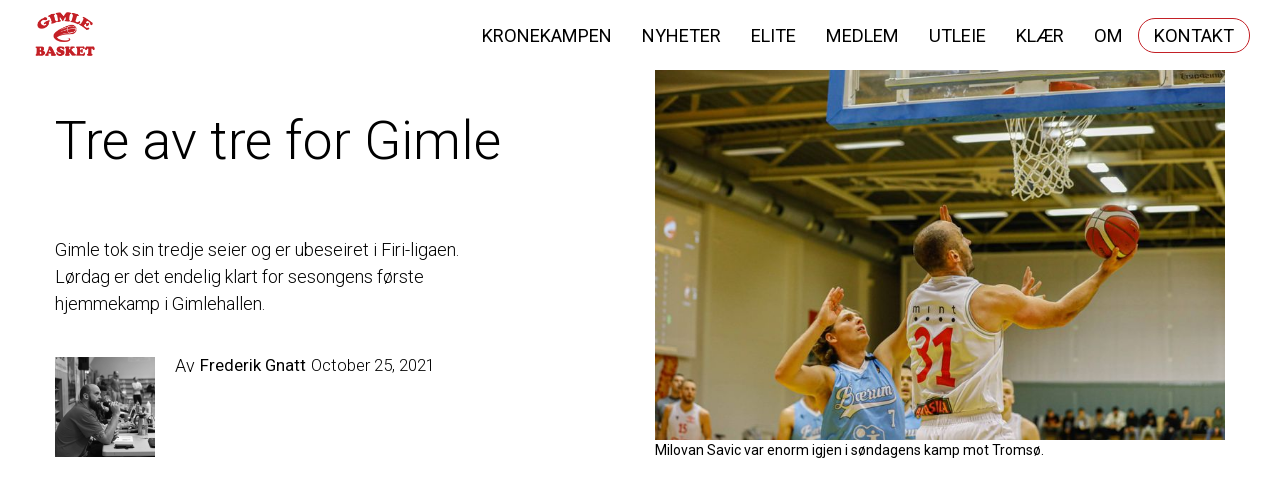

--- FILE ---
content_type: text/html
request_url: https://www.gimle.no/nyheter/tre-av-tre-for-gimle
body_size: 6613
content:
<!DOCTYPE html><!-- This site was created in Webflow. https://webflow.com --><!-- Last Published: Wed Jan 21 2026 11:04:14 GMT+0000 (Coordinated Universal Time) --><html data-wf-domain="www.gimle.no" data-wf-page="5ef090f85a3c8e18b78a149a" data-wf-site="5ef090f835ddb60e5b18a0fd" lang="nb" data-wf-collection="5ef090f85a3c8e13128a14f3" data-wf-item-slug="tre-av-tre-for-gimle"><head><meta charset="utf-8"/><title>Tre av tre for Gimle</title><meta content="Gimle tok sin tredje seier og er ubeseiret i Firi-ligaen. Lørdag er det endelig klart for sesongens første hjemmekamp i Gimlehallen." name="description"/><meta content="Tre av tre for Gimle" property="og:title"/><meta content="Gimle tok sin tredje seier og er ubeseiret i Firi-ligaen. Lørdag er det endelig klart for sesongens første hjemmekamp i Gimlehallen." property="og:description"/><meta content="https://cdn.prod.website-files.com/5ef090f85a3c8e71a38a14ba/61717a4dc6d8630c55623203__S4I0677_1.jpg" property="og:image"/><meta content="Tre av tre for Gimle" property="twitter:title"/><meta content="Gimle tok sin tredje seier og er ubeseiret i Firi-ligaen. Lørdag er det endelig klart for sesongens første hjemmekamp i Gimlehallen." property="twitter:description"/><meta content="https://cdn.prod.website-files.com/5ef090f85a3c8e71a38a14ba/61717a4dc6d8630c55623203__S4I0677_1.jpg" property="twitter:image"/><meta property="og:type" content="website"/><meta content="summary_large_image" name="twitter:card"/><meta content="width=device-width, initial-scale=1" name="viewport"/><meta content="Webflow" name="generator"/><link href="https://cdn.prod.website-files.com/5ef090f835ddb60e5b18a0fd/css/gimle-no.webflow.shared.e79a5de74.css" rel="stylesheet" type="text/css" integrity="sha384-55pd50DVeCo/Pl1yjCoy+bevd0saK/5nH4VvNdQ79sX/9eVMkj21ubhVmxrbVKrG" crossorigin="anonymous"/><link href="https://fonts.googleapis.com" rel="preconnect"/><link href="https://fonts.gstatic.com" rel="preconnect" crossorigin="anonymous"/><script src="https://ajax.googleapis.com/ajax/libs/webfont/1.6.26/webfont.js" type="text/javascript"></script><script type="text/javascript">WebFont.load({  google: {    families: ["Roboto:300,regular,500,700,900"]  }});</script><script type="text/javascript">!function(o,c){var n=c.documentElement,t=" w-mod-";n.className+=t+"js",("ontouchstart"in o||o.DocumentTouch&&c instanceof DocumentTouch)&&(n.className+=t+"touch")}(window,document);</script><link href="https://cdn.prod.website-files.com/5ef090f835ddb60e5b18a0fd/5ef1da35a1d1dc7e248b1b04_Gimle-favi.png" rel="shortcut icon" type="image/x-icon"/><link href="https://cdn.prod.website-files.com/5ef090f835ddb60e5b18a0fd/5ef1da725e2a8c344280204c_Gimle-Webclip.png" rel="apple-touch-icon"/><!-- Global site tag (gtag.js) - Google Analytics -->
<script async src="https://www.googletagmanager.com/gtag/js?id=G-3GGBZ2Y943"></script>
<script>
  window.dataLayer = window.dataLayer || [];
  function gtag(){dataLayer.push(arguments);}
  gtag('js', new Date());

  gtag('config', 'G-3GGBZ2Y943');
</script><script src="https://js.stripe.com/v3/" type="text/javascript" data-wf-ecomm-key="pk_live_nyPnaDuxaj8zDxRbuaPHJjip" data-wf-ecomm-acct-id="acct_1QkX6RKtxAUS8VKP"></script><script type="text/javascript">window.__WEBFLOW_CURRENCY_SETTINGS = {"currencyCode":"NOK","symbol":"kr","decimal":",","fractionDigits":2,"group":" ","template":"{{wf {\"path\":\"symbol\",\"type\":\"PlainText\"} }} {{wf {\"path\":\"amount\",\"type\":\"CommercePrice\"} }} {{wf {\"path\":\"currencyCode\",\"type\":\"PlainText\"} }}","hideDecimalForWholeNumbers":false};</script></head><body><div data-collapse="medium" data-animation="default" data-duration="400" data-easing="ease" data-easing2="ease" role="banner" class="nav-bar w-nav"><div class="wrapper navbar-2 w-container"><div class="div-block-8"><a href="/" class="nav-logo-2 w-inline-block"><img src="https://cdn.prod.website-files.com/5ef090f835ddb60e5b18a0fd/5ef1da725e2a8c344280204c_Gimle-Webclip.png" width="70" alt=""/></a></div><nav role="navigation" class="nav-menu-2 w-nav-menu"><a href="/kronekampen" class="nav-link-2 w-nav-link">Kronekampen</a><a href="/nyheter" class="nav-link-2 w-nav-link">Nyheter</a><a href="/elite" class="nav-link-2 w-nav-link">Elite</a><a href="/medlem" class="nav-link-2 w-nav-link">Medlem</a><a href="/utleie" class="nav-link-2 w-nav-link">Utleie</a><a href="https://www.gimle.no/category/klubbkolleksjon/#" target="_blank" class="nav-link-2 w-nav-link">Klær</a><a href="/om" class="nav-link-2 w-nav-link">Om</a><div class="nav-cta-button-container"><a href="/kontakt" class="nav-link-2 border w-nav-link">Kontakt</a></div></nav><div class="menu-button-2 w-nav-button"><div class="burger-icon w-icon-nav-menu"></div></div></div></div><div class="page-wrapper"><div class="side-titel"><div class="wrapper"><div class="row md-reverse-layout md-centre-align"><div class="col lg-6 md-3 sm-2"><div class="value-proposition-container vertical-align"><div class="div-block-49"><h5>Elite</h5><h1 class="heading-5">Tre av tre for Gimle</h1><p class="short-paragraph no-bottom-margins">Gimle tok sin tredje seier og er ubeseiret i Firi-ligaen. Lørdag er det endelig klart for sesongens første hjemmekamp i Gimlehallen. </p><div class="value-proposition-buttons"><div class="avatar-container"><img alt="Frederik Gnatt" src="https://cdn.prod.website-files.com/5ef090f85a3c8e71a38a14ba/5fba9d359ab3ff3639689a3e_DSC_3227-2.jpg" sizes="100vw" srcset="https://cdn.prod.website-files.com/5ef090f85a3c8e71a38a14ba/5fba9d359ab3ff3639689a3e_DSC_3227-2-p-500.jpeg 500w, https://cdn.prod.website-files.com/5ef090f85a3c8e71a38a14ba/5fba9d359ab3ff3639689a3e_DSC_3227-2-p-800.jpeg 800w, https://cdn.prod.website-files.com/5ef090f85a3c8e71a38a14ba/5fba9d359ab3ff3639689a3e_DSC_3227-2-p-1080.jpeg 1080w, https://cdn.prod.website-files.com/5ef090f85a3c8e71a38a14ba/5fba9d359ab3ff3639689a3e_DSC_3227-2-p-1600.jpeg 1600w, https://cdn.prod.website-files.com/5ef090f85a3c8e71a38a14ba/5fba9d359ab3ff3639689a3e_DSC_3227-2-p-2000.jpeg 2000w, https://cdn.prod.website-files.com/5ef090f85a3c8e71a38a14ba/5fba9d359ab3ff3639689a3e_DSC_3227-2.jpg 2048w" class="image-17"/><div class="div-block-48"><p class="paragraph-2">Av </p><a href="/person/frederik-gnatt" class="link-2">Frederik Gnatt</a><p class="paragraph-small">October 25, 2021</p></div></div></div></div></div></div><div class="col lg-6 md-4"><img width="775" alt="Milovan Savic var enorm igjen i søndagens kamp mot Tromsø. " src="https://cdn.prod.website-files.com/5ef090f85a3c8e71a38a14ba/61717a4dc6d8630c55623203__S4I0677_1.jpg" sizes="(max-width: 479px) 98vw, (max-width: 991px) 92vw, (max-width: 1279px) 45vw, 570px" srcset="https://cdn.prod.website-files.com/5ef090f85a3c8e71a38a14ba/61717a4dc6d8630c55623203__S4I0677_1-p-500.jpg 500w, https://cdn.prod.website-files.com/5ef090f85a3c8e71a38a14ba/61717a4dc6d8630c55623203__S4I0677_1-p-800.jpg 800w, https://cdn.prod.website-files.com/5ef090f85a3c8e71a38a14ba/61717a4dc6d8630c55623203__S4I0677_1-p-1080.jpg 1080w, https://cdn.prod.website-files.com/5ef090f85a3c8e71a38a14ba/61717a4dc6d8630c55623203__S4I0677_1-p-1600.jpg 1600w, https://cdn.prod.website-files.com/5ef090f85a3c8e71a38a14ba/61717a4dc6d8630c55623203__S4I0677_1-p-3200.jpeg 3200w, https://cdn.prod.website-files.com/5ef090f85a3c8e71a38a14ba/61717a4dc6d8630c55623203__S4I0677_1.jpg 5472w" class="value-proposition-hero-image"/><div>Milovan Savic var enorm igjen i søndagens kamp mot Tromsø. </div></div></div></div></div><div class="side-titel"><div class="wrapper"><div class="row no-bottom-margins centre-align"><div class="col lg-6 md-3 sm-2"><div class="w-dyn-bind-empty w-video w-embed"></div></div></div></div></div><div class="side-titel"><div class="wrapper"><div class="row no-bottom-margins centre-align"><div class="col lg-6 md-3 sm-2"><div class="rich-text-block w-richtext"><p>Milovan Savic ble i 2019 kåret til MVP og årets forsvarsspiller i det som den gang het BLNO. <br/>Men vi må tørre å stille å spørsmålet om Milovan noensinne har vært så god som han har vært i innledningen av denne Firi-liga-sesongen. En dag etter å ha fylt 34 år var Gimles favoritt montenegriner enorm da Tromsø Storm ble nedsablet i nord. </p><p><strong>Spiller for hverandre</strong><br/>Milovan endte med 27 poeng og 10 returer, og spilte sitt sedvanlige kvelende forsvar. Ikke bare stopper Milovan sin designerte spiller, han gjør også livet lettere for alle andre på banen. Og det gir Gimlegutta muligheten til å spille det aggressive forsvaret som trener Audun Eskeland krever. </p><p>For selv om Milovan gjør seg bemerket er dette et lag av oppofrende spillere, som presser ball, roterer i forsvar og spiller for hverandre. Innsatsen i kampen mot Tromsø Storm var tydelig fra starten av kampen. Gimle tok tidlig ledelsen og så seg aldri tilbake. Og når forsvaret sitter gir det ofte avkastning i angrep.</p><p><strong>Brennhet Reidar Greve</strong><br/>19 treff på 37 forsøk fra trepoengeren gir et snitt på 51 prosent. Det er ekstremt. Det vitner også om at det ikke bare er i forsvar at Gimleguttene jobber for hverandre. Dette er et lag hvor spillere villig sentrer den ekstra pasningen for å få et bedre skudd. </p><p>Og når vier inne på trepoengsskyting så går det ikke an å ikke dra frem Reidar Greve. Endelig løsnet for stortalentet. 19 åringen ga seg ikke før han hadde truffet på syv treere, av syv mulige! En oppvisning i skyting fra unge Greve. </p><p>For Gimle manglet Lars Espe etter å ha pådratt seg en kink i nakken under trening lørdag. Lars er nok tilbake på trening tidlig i uken og vi regner med å ha Lars tilbake i kampen kommende lørdag. </p><p><strong>Lamo tilbake</strong><br/>Det var også veldig gøy å se at Eivind Lamo fikk sin første kamp for sesongen. Eivind som har vært en gigant for Gimle i flere sesonger har slitt med en hofteskade, men gjorde seg som vanlig bemerket med 14 poeng.</p><figure class="w-richtext-align-center w-richtext-figure-type-image"><div><img src="https://cdn.prod.website-files.com/5ef090f85a3c8e71a38a14ba/5fda8055fe9047842d3e6b65__S4I1719.jpg" loading="lazy" alt=""/></div><figcaption>Endelig var Eivind Lamo også tilbake. Her fra en kamp mot Fyllingen forrige sesong<br/>‍</figcaption></figure><p>Trener Audun Eskeland var også fornøyd etter kampen. Gimle har hatt en vanskelig start på sesongen og kun spilt to kamper. Den første i slutten av september, og den andre 18 dager før kampen mot Storm. Forrige helgs hjemmekamp mot Kongsberg Miners ble som kjent utsatt på grunn av de forferdelige hendelsene i Kongsberg. Med en slik inngang på sesongen og mangel på kamprytme er bortekampene mot Tromsø alltid skumle. <br/>- Dette var et steg i retning. Vi begynner aggressivt og spiller solid forsvar, og klarer å opprettholde det over store deler av kampen. Tromsø er et hardtarbeidende lag. Vi manglet balltempo i angrep så vi var lenge ganske urytmiske. Men vi snakket gjennom hele kampen (og før) om at vi måtte være tålmodige offensivt og la ballen bevege seg fort. Når vi kommer inn i det er vi ganskegode, forteller Audun. </p><p><strong>Fire lag ubeseiret</strong><br/>«Ganske gode» vitner om at Audun er ganske fornøyd etter kampen, og Gimletreneren gir seg ikke med lovordene der. <br/>- Alle gjorde en ok jobb i forsvar i dag. Milovan var igjen sterk offensivt og det var veldig positivt at Reidar kom i flyten i dag. Ali var også meget solid og gir oss mye rutine på banen. </p><p>Det er fire lag som foreløpig er ubeseiret i Firi-ligaen og førstkommende lørdag kommer et av dem til Bergen når Gimle endelig skal få spille sin førstehjemmekamp. <br/>Asker Aliens har vunnet alle sine fire kamper så langt, de har en blanding av eldrespillere med masse rutine og unge spillere med pågangsmot. Det bør bli en skikkelig basketfest i Gimlehallen førstkommende lørdag, kampstart er kl.18.00. Du kan sikre deg billett her: <a href="https://gimlebasket.hoopla.no/sales/921334332">https://gimlebasket.hoopla.no/sales/921334332</a></p><p>Lørdag vil altså enten Gimle eller Asker gå på sesongens første tap, i tillegg til disse to lagene er det Frøya Basket og Kongsberg Miners som enda ikke har tapt i Firi-ligaen. </p><p>‍</p></div></div></div></div></div><div class="side-titel"><div class="wrapper"><h2 class="section-header">Les Neste</h2></div><div class="wrapper w-dyn-list"><div role="list" class="row w-dyn-items w-row"><div role="listitem" class="col lg-4 w-dyn-item w-col w-col-4"><div><a href="/nyheter/europa-til-gimlehallen" class="blog-thumbnail-container no-border w-inline-block"><img width="533" alt="" src="https://cdn.prod.website-files.com/5ef090f85a3c8e71a38a14ba/6901f81afd0af5a226b318b2_Skjermbilde%202025-10-29%20121832.png" sizes="(max-width: 479px) 98vw, (max-width: 767px) 88vw, (max-width: 991px) 44vw, (max-width: 1279px) 29vw, 369.94793701171875px" srcset="https://cdn.prod.website-files.com/5ef090f85a3c8e71a38a14ba/6901f81afd0af5a226b318b2_Skjermbilde%202025-10-29%20121832-p-500.png 500w, https://cdn.prod.website-files.com/5ef090f85a3c8e71a38a14ba/6901f81afd0af5a226b318b2_Skjermbilde%202025-10-29%20121832-p-800.png 800w, https://cdn.prod.website-files.com/5ef090f85a3c8e71a38a14ba/6901f81afd0af5a226b318b2_Skjermbilde%202025-10-29%20121832.png 867w"/><div class="padding no-horizontal-padding"><div class="flex-horizontal"><p class="paragraph-small">October 29, 2025</p><p class="paragraph-small divider-line"> | </p><p class="paragraph-small">Elite</p></div><h3>Europa til Gimlehallen</h3><p class="paragraph-small no-bottom-margins linjeavstand">For første gang skal Gimles herrrelag prøve seg i europeisk turnering. Kampstart i Gimlehallen er kl. 19.00. Kom tidlig for å sikre deg plass og kjøp billett - denne kampen blir utsolgt. </p></div></a></div></div><div role="listitem" class="col lg-4 w-dyn-item w-col w-col-4"><div><a href="/nyheter/gimle-utmerket-seg-i-regionsluttspillet" class="blog-thumbnail-container no-border w-inline-block"><img width="533" alt="" src="https://cdn.prod.website-files.com/5ef090f85a3c8e71a38a14ba/67f389e58efba4feb63ae58d_57125ab1ca1ad3c7870fada5acd7c9d3.JPEG" sizes="(max-width: 479px) 98vw, (max-width: 767px) 88vw, (max-width: 991px) 44vw, (max-width: 1279px) 29vw, 369.94793701171875px" srcset="https://cdn.prod.website-files.com/5ef090f85a3c8e71a38a14ba/67f389e58efba4feb63ae58d_57125ab1ca1ad3c7870fada5acd7c9d3-p-500.jpeg 500w, https://cdn.prod.website-files.com/5ef090f85a3c8e71a38a14ba/67f389e58efba4feb63ae58d_57125ab1ca1ad3c7870fada5acd7c9d3-p-800.jpeg 800w, https://cdn.prod.website-files.com/5ef090f85a3c8e71a38a14ba/67f389e58efba4feb63ae58d_57125ab1ca1ad3c7870fada5acd7c9d3-p-1080.jpeg 1080w, https://cdn.prod.website-files.com/5ef090f85a3c8e71a38a14ba/67f389e58efba4feb63ae58d_57125ab1ca1ad3c7870fada5acd7c9d3-p-1600.jpeg 1600w, https://cdn.prod.website-files.com/5ef090f85a3c8e71a38a14ba/67f389e58efba4feb63ae58d_57125ab1ca1ad3c7870fada5acd7c9d3-p-2000.jpeg 2000w, https://cdn.prod.website-files.com/5ef090f85a3c8e71a38a14ba/67f389e58efba4feb63ae58d_57125ab1ca1ad3c7870fada5acd7c9d3.JPEG 3024w"/><div class="padding no-horizontal-padding"><div class="flex-horizontal"><p class="paragraph-small">April 7, 2025</p><p class="paragraph-small divider-line"> | </p><p class="paragraph-small">Junior</p></div><h3>Gimle utmerket seg i regionsmesterskapet </h3><p class="paragraph-small no-bottom-margins linjeavstand">Gimle oppnådde fantastiske resultater i regionsmesterskapet arrangert 5. og 6. april. Turneringen ga bevis på at det gror meget godt i Gimle. </p></div></a></div></div><div role="listitem" class="col lg-4 w-dyn-item w-col w-col-4"><div><a href="/nyheter/arsmote-i-gimle-basket" class="blog-thumbnail-container no-border w-inline-block"><img width="533" alt="" src="https://cdn.prod.website-files.com/5ef090f85a3c8e71a38a14ba/63f49e31cffe1bc52f7201d7_Gimle%20Logo.png" sizes="(max-width: 479px) 98vw, (max-width: 767px) 88vw, (max-width: 991px) 44vw, (max-width: 1279px) 29vw, 369.94793701171875px" srcset="https://cdn.prod.website-files.com/5ef090f85a3c8e71a38a14ba/63f49e31cffe1bc52f7201d7_Gimle%20Logo-p-500.png 500w, https://cdn.prod.website-files.com/5ef090f85a3c8e71a38a14ba/63f49e31cffe1bc52f7201d7_Gimle%20Logo-p-800.png 800w, https://cdn.prod.website-files.com/5ef090f85a3c8e71a38a14ba/63f49e31cffe1bc52f7201d7_Gimle%20Logo.png 924w"/><div class="padding no-horizontal-padding"><div class="flex-horizontal"><p class="paragraph-small">March 18, 2025</p><p class="paragraph-small divider-line"> | </p><p class="paragraph-small">Gimlehallen</p></div><h3>Årsmøte i Gimle Basket</h3><p class="paragraph-small no-bottom-margins linjeavstand">Gimle Basketballklubb ønsker alle velkommen til Årsmøte i Gimlehallen. Torsdag 27. mars kl. 19.00. </p></div></a></div></div></div></div></div><div class="side-titel"><div class="wrapper rosa"><div class="row"><div class="col lg-3 md-4"><a href="#" data-ix="logo" class="footer-logo w-nav-brand"><img src="https://cdn.prod.website-files.com/5ef090f835ddb60e5b18a0fd/5ef1da725e2a8c344280204c_Gimle-Webclip.png" width="74" alt="" class="footer-logo-2"/></a></div><div class="col lg-2 md-2 xs-1"><div class="footer-links-container"><h5 class="footer-heading">Innhold</h5><a href="/elite" class="footer-link">BLNO</a><a href="/nyheter" class="footer-link">Nyheter</a><a href="/medlem" class="footer-link">Medlem</a><a href="/utleie" class="footer-link">Utleie</a><a href="/om" class="footer-link">Om</a><a href="/kontakt" class="footer-link">Kontakt</a></div></div><div class="col lg-3 md-2 xs-1"><div class="footer-links-container"><h5 class="footer-heading">Contact</h5><p class="footer-link">+47 982 55 169</p><p class="footer-link w-hidden-tiny">post@gimle.no</p><p class="footer-link w-hidden-main w-hidden-medium w-hidden-small">email</p><p class="footer-link">Gimlehallen: <br/>Vilhelm Bjerknesvei 26<br/>5081 Bergen</p><p class="footer-link">Postadresse: <br/>Postboks 2510, <br/>Slettebakken, <br/>5823 Bergen</p><div class="negative-margin"><a target="_blank" href="http://www.instagram.com/gimle_basket" class="footer-link w-inline-block"><img src="https://cdn.prod.website-files.com/5ef090f835ddb60e5b18a0fd/5ef090f85a3c8e00db8a15a4_instagram.svg" alt="" class="social-media-icon"/></a><a target="_blank" href="#" class="footer-link w-inline-block"><img src="https://cdn.prod.website-files.com/5ef090f835ddb60e5b18a0fd/5ef090f85a3c8ec7ee8a15c0_facebook.svg" alt="" class="social-media-icon"/></a><a target="_blank" href="#" class="footer-link w-inline-block"><img src="https://cdn.prod.website-files.com/5ef090f835ddb60e5b18a0fd/5ef090f85a3c8eb71b8a15c6_dribbble.svg" alt="" class="social-media-icon"/></a></div></div></div><div class="col lg-4 md-2 sm-2"><h5 class="footer-heading">Nyhetsbrev</h5><div class="form w-form"><form id="wf-form-Nyhetsbrev" name="wf-form-Nyhetsbrev" data-name="Nyhetsbrev" method="get" class="form-with-button horizontal" data-wf-page-id="5ef090f85a3c8e18b78a149a" data-wf-element-id="08664adf-ebf7-d994-4747-c0653058c2d4"><input class="form-field no-bottom-margins w-input" maxlength="256" name="email-2" data-name="Email 2" placeholder="Email" type="text" id="email-2" required=""/><div class="w-form-formrecaptcha recaptcha g-recaptcha g-recaptcha-error g-recaptcha-disabled g-recaptcha-invalid-key"></div><input type="submit" data-wait="Please wait..." class="button form-button w-button" value="Subscribe"/></form><div class="w-form-done"><div>Ditt ønske om nyhetsbrev er registrert.</div></div><div class="w-form-fail"><div>Oops! Noe gikk galt. Er epostadressen din rett?</div></div></div></div></div></div></div></div><script src="https://d3e54v103j8qbb.cloudfront.net/js/jquery-3.5.1.min.dc5e7f18c8.js?site=5ef090f835ddb60e5b18a0fd" type="text/javascript" integrity="sha256-9/aliU8dGd2tb6OSsuzixeV4y/faTqgFtohetphbbj0=" crossorigin="anonymous"></script><script src="https://cdn.prod.website-files.com/5ef090f835ddb60e5b18a0fd/js/webflow.schunk.1a807f015b216e46.js" type="text/javascript" integrity="sha384-oY4R8SfnVBTWnix6ULiWbZs/5tyRyxEiWcG+WrT3unnu5pmfsIYJEraZcyFVlvND" crossorigin="anonymous"></script><script src="https://cdn.prod.website-files.com/5ef090f835ddb60e5b18a0fd/js/webflow.schunk.221527d09157c4fd.js" type="text/javascript" integrity="sha384-KEph5mHC4KAgCiQBORh5FvcI7NHx3DIQrX8wKmg4sPWC1gTEBz+j+OeUwskqxOqX" crossorigin="anonymous"></script><script src="https://cdn.prod.website-files.com/5ef090f835ddb60e5b18a0fd/js/webflow.390ab3bb.2f0ba052a7becad4.js" type="text/javascript" integrity="sha384-6SMd9YdGvCQiWAZHCZvf9mgNuvnwKv/AqJ9W0jmnjEkXN2+bAdzLlw9J7wsTPGwC" crossorigin="anonymous"></script></body></html>

--- FILE ---
content_type: text/css
request_url: https://cdn.prod.website-files.com/5ef090f835ddb60e5b18a0fd/css/gimle-no.webflow.shared.e79a5de74.css
body_size: 26604
content:
html {
  -webkit-text-size-adjust: 100%;
  -ms-text-size-adjust: 100%;
  font-family: sans-serif;
}

body {
  margin: 0;
}

article, aside, details, figcaption, figure, footer, header, hgroup, main, menu, nav, section, summary {
  display: block;
}

audio, canvas, progress, video {
  vertical-align: baseline;
  display: inline-block;
}

audio:not([controls]) {
  height: 0;
  display: none;
}

[hidden], template {
  display: none;
}

a {
  background-color: #0000;
}

a:active, a:hover {
  outline: 0;
}

abbr[title] {
  border-bottom: 1px dotted;
}

b, strong {
  font-weight: bold;
}

dfn {
  font-style: italic;
}

h1 {
  margin: .67em 0;
  font-size: 2em;
}

mark {
  color: #000;
  background: #ff0;
}

small {
  font-size: 80%;
}

sub, sup {
  vertical-align: baseline;
  font-size: 75%;
  line-height: 0;
  position: relative;
}

sup {
  top: -.5em;
}

sub {
  bottom: -.25em;
}

img {
  border: 0;
}

svg:not(:root) {
  overflow: hidden;
}

hr {
  box-sizing: content-box;
  height: 0;
}

pre {
  overflow: auto;
}

code, kbd, pre, samp {
  font-family: monospace;
  font-size: 1em;
}

button, input, optgroup, select, textarea {
  color: inherit;
  font: inherit;
  margin: 0;
}

button {
  overflow: visible;
}

button, select {
  text-transform: none;
}

button, html input[type="button"], input[type="reset"] {
  -webkit-appearance: button;
  cursor: pointer;
}

button[disabled], html input[disabled] {
  cursor: default;
}

button::-moz-focus-inner, input::-moz-focus-inner {
  border: 0;
  padding: 0;
}

input {
  line-height: normal;
}

input[type="checkbox"], input[type="radio"] {
  box-sizing: border-box;
  padding: 0;
}

input[type="number"]::-webkit-inner-spin-button, input[type="number"]::-webkit-outer-spin-button {
  height: auto;
}

input[type="search"] {
  -webkit-appearance: none;
}

input[type="search"]::-webkit-search-cancel-button, input[type="search"]::-webkit-search-decoration {
  -webkit-appearance: none;
}

legend {
  border: 0;
  padding: 0;
}

textarea {
  overflow: auto;
}

optgroup {
  font-weight: bold;
}

table {
  border-collapse: collapse;
  border-spacing: 0;
}

td, th {
  padding: 0;
}

@font-face {
  font-family: webflow-icons;
  src: url("[data-uri]") format("truetype");
  font-weight: normal;
  font-style: normal;
}

[class^="w-icon-"], [class*=" w-icon-"] {
  speak: none;
  font-variant: normal;
  text-transform: none;
  -webkit-font-smoothing: antialiased;
  -moz-osx-font-smoothing: grayscale;
  font-style: normal;
  font-weight: normal;
  line-height: 1;
  font-family: webflow-icons !important;
}

.w-icon-slider-right:before {
  content: "";
}

.w-icon-slider-left:before {
  content: "";
}

.w-icon-nav-menu:before {
  content: "";
}

.w-icon-arrow-down:before, .w-icon-dropdown-toggle:before {
  content: "";
}

.w-icon-file-upload-remove:before {
  content: "";
}

.w-icon-file-upload-icon:before {
  content: "";
}

* {
  box-sizing: border-box;
}

html {
  height: 100%;
}

body {
  color: #333;
  background-color: #fff;
  min-height: 100%;
  margin: 0;
  font-family: Arial, sans-serif;
  font-size: 14px;
  line-height: 20px;
}

img {
  vertical-align: middle;
  max-width: 100%;
  display: inline-block;
}

html.w-mod-touch * {
  background-attachment: scroll !important;
}

.w-block {
  display: block;
}

.w-inline-block {
  max-width: 100%;
  display: inline-block;
}

.w-clearfix:before, .w-clearfix:after {
  content: " ";
  grid-area: 1 / 1 / 2 / 2;
  display: table;
}

.w-clearfix:after {
  clear: both;
}

.w-hidden {
  display: none;
}

.w-button {
  color: #fff;
  line-height: inherit;
  cursor: pointer;
  background-color: #3898ec;
  border: 0;
  border-radius: 0;
  padding: 9px 15px;
  text-decoration: none;
  display: inline-block;
}

input.w-button {
  -webkit-appearance: button;
}

html[data-w-dynpage] [data-w-cloak] {
  color: #0000 !important;
}

.w-code-block {
  margin: unset;
}

pre.w-code-block code {
  all: inherit;
}

.w-optimization {
  display: contents;
}

.w-webflow-badge, .w-webflow-badge > img {
  box-sizing: unset;
  width: unset;
  height: unset;
  max-height: unset;
  max-width: unset;
  min-height: unset;
  min-width: unset;
  margin: unset;
  padding: unset;
  float: unset;
  clear: unset;
  border: unset;
  border-radius: unset;
  background: unset;
  background-image: unset;
  background-position: unset;
  background-size: unset;
  background-repeat: unset;
  background-origin: unset;
  background-clip: unset;
  background-attachment: unset;
  background-color: unset;
  box-shadow: unset;
  transform: unset;
  direction: unset;
  font-family: unset;
  font-weight: unset;
  color: unset;
  font-size: unset;
  line-height: unset;
  font-style: unset;
  font-variant: unset;
  text-align: unset;
  letter-spacing: unset;
  -webkit-text-decoration: unset;
  text-decoration: unset;
  text-indent: unset;
  text-transform: unset;
  list-style-type: unset;
  text-shadow: unset;
  vertical-align: unset;
  cursor: unset;
  white-space: unset;
  word-break: unset;
  word-spacing: unset;
  word-wrap: unset;
  transition: unset;
}

.w-webflow-badge {
  white-space: nowrap;
  cursor: pointer;
  box-shadow: 0 0 0 1px #0000001a, 0 1px 3px #0000001a;
  visibility: visible !important;
  opacity: 1 !important;
  z-index: 2147483647 !important;
  color: #aaadb0 !important;
  overflow: unset !important;
  background-color: #fff !important;
  border-radius: 3px !important;
  width: auto !important;
  height: auto !important;
  margin: 0 !important;
  padding: 6px !important;
  font-size: 12px !important;
  line-height: 14px !important;
  text-decoration: none !important;
  display: inline-block !important;
  position: fixed !important;
  inset: auto 12px 12px auto !important;
  transform: none !important;
}

.w-webflow-badge > img {
  position: unset;
  visibility: unset !important;
  opacity: 1 !important;
  vertical-align: middle !important;
  display: inline-block !important;
}

h1, h2, h3, h4, h5, h6 {
  margin-bottom: 10px;
  font-weight: bold;
}

h1 {
  margin-top: 20px;
  font-size: 38px;
  line-height: 44px;
}

h2 {
  margin-top: 20px;
  font-size: 32px;
  line-height: 36px;
}

h3 {
  margin-top: 20px;
  font-size: 24px;
  line-height: 30px;
}

h4 {
  margin-top: 10px;
  font-size: 18px;
  line-height: 24px;
}

h5 {
  margin-top: 10px;
  font-size: 14px;
  line-height: 20px;
}

h6 {
  margin-top: 10px;
  font-size: 12px;
  line-height: 18px;
}

p {
  margin-top: 0;
  margin-bottom: 10px;
}

blockquote {
  border-left: 5px solid #e2e2e2;
  margin: 0 0 10px;
  padding: 10px 20px;
  font-size: 18px;
  line-height: 22px;
}

figure {
  margin: 0 0 10px;
}

figcaption {
  text-align: center;
  margin-top: 5px;
}

ul, ol {
  margin-top: 0;
  margin-bottom: 10px;
  padding-left: 40px;
}

.w-list-unstyled {
  padding-left: 0;
  list-style: none;
}

.w-embed:before, .w-embed:after {
  content: " ";
  grid-area: 1 / 1 / 2 / 2;
  display: table;
}

.w-embed:after {
  clear: both;
}

.w-video {
  width: 100%;
  padding: 0;
  position: relative;
}

.w-video iframe, .w-video object, .w-video embed {
  border: none;
  width: 100%;
  height: 100%;
  position: absolute;
  top: 0;
  left: 0;
}

fieldset {
  border: 0;
  margin: 0;
  padding: 0;
}

button, [type="button"], [type="reset"] {
  cursor: pointer;
  -webkit-appearance: button;
  border: 0;
}

.w-form {
  margin: 0 0 15px;
}

.w-form-done {
  text-align: center;
  background-color: #ddd;
  padding: 20px;
  display: none;
}

.w-form-fail {
  background-color: #ffdede;
  margin-top: 10px;
  padding: 10px;
  display: none;
}

label {
  margin-bottom: 5px;
  font-weight: bold;
  display: block;
}

.w-input, .w-select {
  color: #333;
  vertical-align: middle;
  background-color: #fff;
  border: 1px solid #ccc;
  width: 100%;
  height: 38px;
  margin-bottom: 10px;
  padding: 8px 12px;
  font-size: 14px;
  line-height: 1.42857;
  display: block;
}

.w-input::placeholder, .w-select::placeholder {
  color: #999;
}

.w-input:focus, .w-select:focus {
  border-color: #3898ec;
  outline: 0;
}

.w-input[disabled], .w-select[disabled], .w-input[readonly], .w-select[readonly], fieldset[disabled] .w-input, fieldset[disabled] .w-select {
  cursor: not-allowed;
}

.w-input[disabled]:not(.w-input-disabled), .w-select[disabled]:not(.w-input-disabled), .w-input[readonly], .w-select[readonly], fieldset[disabled]:not(.w-input-disabled) .w-input, fieldset[disabled]:not(.w-input-disabled) .w-select {
  background-color: #eee;
}

textarea.w-input, textarea.w-select {
  height: auto;
}

.w-select {
  background-color: #f3f3f3;
}

.w-select[multiple] {
  height: auto;
}

.w-form-label {
  cursor: pointer;
  margin-bottom: 0;
  font-weight: normal;
  display: inline-block;
}

.w-radio {
  margin-bottom: 5px;
  padding-left: 20px;
  display: block;
}

.w-radio:before, .w-radio:after {
  content: " ";
  grid-area: 1 / 1 / 2 / 2;
  display: table;
}

.w-radio:after {
  clear: both;
}

.w-radio-input {
  float: left;
  margin: 3px 0 0 -20px;
  line-height: normal;
}

.w-file-upload {
  margin-bottom: 10px;
  display: block;
}

.w-file-upload-input {
  opacity: 0;
  z-index: -100;
  width: .1px;
  height: .1px;
  position: absolute;
  overflow: hidden;
}

.w-file-upload-default, .w-file-upload-uploading, .w-file-upload-success {
  color: #333;
  display: inline-block;
}

.w-file-upload-error {
  margin-top: 10px;
  display: block;
}

.w-file-upload-default.w-hidden, .w-file-upload-uploading.w-hidden, .w-file-upload-error.w-hidden, .w-file-upload-success.w-hidden {
  display: none;
}

.w-file-upload-uploading-btn {
  cursor: pointer;
  background-color: #fafafa;
  border: 1px solid #ccc;
  margin: 0;
  padding: 8px 12px;
  font-size: 14px;
  font-weight: normal;
  display: flex;
}

.w-file-upload-file {
  background-color: #fafafa;
  border: 1px solid #ccc;
  flex-grow: 1;
  justify-content: space-between;
  margin: 0;
  padding: 8px 9px 8px 11px;
  display: flex;
}

.w-file-upload-file-name {
  font-size: 14px;
  font-weight: normal;
  display: block;
}

.w-file-remove-link {
  cursor: pointer;
  width: auto;
  height: auto;
  margin-top: 3px;
  margin-left: 10px;
  padding: 3px;
  display: block;
}

.w-icon-file-upload-remove {
  margin: auto;
  font-size: 10px;
}

.w-file-upload-error-msg {
  color: #ea384c;
  padding: 2px 0;
  display: inline-block;
}

.w-file-upload-info {
  padding: 0 12px;
  line-height: 38px;
  display: inline-block;
}

.w-file-upload-label {
  cursor: pointer;
  background-color: #fafafa;
  border: 1px solid #ccc;
  margin: 0;
  padding: 8px 12px;
  font-size: 14px;
  font-weight: normal;
  display: inline-block;
}

.w-icon-file-upload-icon, .w-icon-file-upload-uploading {
  width: 20px;
  margin-right: 8px;
  display: inline-block;
}

.w-icon-file-upload-uploading {
  height: 20px;
}

.w-container {
  max-width: 940px;
  margin-left: auto;
  margin-right: auto;
}

.w-container:before, .w-container:after {
  content: " ";
  grid-area: 1 / 1 / 2 / 2;
  display: table;
}

.w-container:after {
  clear: both;
}

.w-container .w-row {
  margin-left: -10px;
  margin-right: -10px;
}

.w-row:before, .w-row:after {
  content: " ";
  grid-area: 1 / 1 / 2 / 2;
  display: table;
}

.w-row:after {
  clear: both;
}

.w-row .w-row {
  margin-left: 0;
  margin-right: 0;
}

.w-col {
  float: left;
  width: 100%;
  min-height: 1px;
  padding-left: 10px;
  padding-right: 10px;
  position: relative;
}

.w-col .w-col {
  padding-left: 0;
  padding-right: 0;
}

.w-col-1 {
  width: 8.33333%;
}

.w-col-2 {
  width: 16.6667%;
}

.w-col-3 {
  width: 25%;
}

.w-col-4 {
  width: 33.3333%;
}

.w-col-5 {
  width: 41.6667%;
}

.w-col-6 {
  width: 50%;
}

.w-col-7 {
  width: 58.3333%;
}

.w-col-8 {
  width: 66.6667%;
}

.w-col-9 {
  width: 75%;
}

.w-col-10 {
  width: 83.3333%;
}

.w-col-11 {
  width: 91.6667%;
}

.w-col-12 {
  width: 100%;
}

.w-hidden-main {
  display: none !important;
}

@media screen and (max-width: 991px) {
  .w-container {
    max-width: 728px;
  }

  .w-hidden-main {
    display: inherit !important;
  }

  .w-hidden-medium {
    display: none !important;
  }

  .w-col-medium-1 {
    width: 8.33333%;
  }

  .w-col-medium-2 {
    width: 16.6667%;
  }

  .w-col-medium-3 {
    width: 25%;
  }

  .w-col-medium-4 {
    width: 33.3333%;
  }

  .w-col-medium-5 {
    width: 41.6667%;
  }

  .w-col-medium-6 {
    width: 50%;
  }

  .w-col-medium-7 {
    width: 58.3333%;
  }

  .w-col-medium-8 {
    width: 66.6667%;
  }

  .w-col-medium-9 {
    width: 75%;
  }

  .w-col-medium-10 {
    width: 83.3333%;
  }

  .w-col-medium-11 {
    width: 91.6667%;
  }

  .w-col-medium-12 {
    width: 100%;
  }

  .w-col-stack {
    width: 100%;
    left: auto;
    right: auto;
  }
}

@media screen and (max-width: 767px) {
  .w-hidden-main, .w-hidden-medium {
    display: inherit !important;
  }

  .w-hidden-small {
    display: none !important;
  }

  .w-row, .w-container .w-row {
    margin-left: 0;
    margin-right: 0;
  }

  .w-col {
    width: 100%;
    left: auto;
    right: auto;
  }

  .w-col-small-1 {
    width: 8.33333%;
  }

  .w-col-small-2 {
    width: 16.6667%;
  }

  .w-col-small-3 {
    width: 25%;
  }

  .w-col-small-4 {
    width: 33.3333%;
  }

  .w-col-small-5 {
    width: 41.6667%;
  }

  .w-col-small-6 {
    width: 50%;
  }

  .w-col-small-7 {
    width: 58.3333%;
  }

  .w-col-small-8 {
    width: 66.6667%;
  }

  .w-col-small-9 {
    width: 75%;
  }

  .w-col-small-10 {
    width: 83.3333%;
  }

  .w-col-small-11 {
    width: 91.6667%;
  }

  .w-col-small-12 {
    width: 100%;
  }
}

@media screen and (max-width: 479px) {
  .w-container {
    max-width: none;
  }

  .w-hidden-main, .w-hidden-medium, .w-hidden-small {
    display: inherit !important;
  }

  .w-hidden-tiny {
    display: none !important;
  }

  .w-col {
    width: 100%;
  }

  .w-col-tiny-1 {
    width: 8.33333%;
  }

  .w-col-tiny-2 {
    width: 16.6667%;
  }

  .w-col-tiny-3 {
    width: 25%;
  }

  .w-col-tiny-4 {
    width: 33.3333%;
  }

  .w-col-tiny-5 {
    width: 41.6667%;
  }

  .w-col-tiny-6 {
    width: 50%;
  }

  .w-col-tiny-7 {
    width: 58.3333%;
  }

  .w-col-tiny-8 {
    width: 66.6667%;
  }

  .w-col-tiny-9 {
    width: 75%;
  }

  .w-col-tiny-10 {
    width: 83.3333%;
  }

  .w-col-tiny-11 {
    width: 91.6667%;
  }

  .w-col-tiny-12 {
    width: 100%;
  }
}

.w-widget {
  position: relative;
}

.w-widget-map {
  width: 100%;
  height: 400px;
}

.w-widget-map label {
  width: auto;
  display: inline;
}

.w-widget-map img {
  max-width: inherit;
}

.w-widget-map .gm-style-iw {
  text-align: center;
}

.w-widget-map .gm-style-iw > button {
  display: none !important;
}

.w-widget-twitter {
  overflow: hidden;
}

.w-widget-twitter-count-shim {
  vertical-align: top;
  text-align: center;
  background: #fff;
  border: 1px solid #758696;
  border-radius: 3px;
  width: 28px;
  height: 20px;
  display: inline-block;
  position: relative;
}

.w-widget-twitter-count-shim * {
  pointer-events: none;
  -webkit-user-select: none;
  user-select: none;
}

.w-widget-twitter-count-shim .w-widget-twitter-count-inner {
  text-align: center;
  color: #999;
  font-family: serif;
  font-size: 15px;
  line-height: 12px;
  position: relative;
}

.w-widget-twitter-count-shim .w-widget-twitter-count-clear {
  display: block;
  position: relative;
}

.w-widget-twitter-count-shim.w--large {
  width: 36px;
  height: 28px;
}

.w-widget-twitter-count-shim.w--large .w-widget-twitter-count-inner {
  font-size: 18px;
  line-height: 18px;
}

.w-widget-twitter-count-shim:not(.w--vertical) {
  margin-left: 5px;
  margin-right: 8px;
}

.w-widget-twitter-count-shim:not(.w--vertical).w--large {
  margin-left: 6px;
}

.w-widget-twitter-count-shim:not(.w--vertical):before, .w-widget-twitter-count-shim:not(.w--vertical):after {
  content: " ";
  pointer-events: none;
  border: solid #0000;
  width: 0;
  height: 0;
  position: absolute;
  top: 50%;
  left: 0;
}

.w-widget-twitter-count-shim:not(.w--vertical):before {
  border-width: 4px;
  border-color: #75869600 #5d6c7b #75869600 #75869600;
  margin-top: -4px;
  margin-left: -9px;
}

.w-widget-twitter-count-shim:not(.w--vertical).w--large:before {
  border-width: 5px;
  margin-top: -5px;
  margin-left: -10px;
}

.w-widget-twitter-count-shim:not(.w--vertical):after {
  border-width: 4px;
  border-color: #fff0 #fff #fff0 #fff0;
  margin-top: -4px;
  margin-left: -8px;
}

.w-widget-twitter-count-shim:not(.w--vertical).w--large:after {
  border-width: 5px;
  margin-top: -5px;
  margin-left: -9px;
}

.w-widget-twitter-count-shim.w--vertical {
  width: 61px;
  height: 33px;
  margin-bottom: 8px;
}

.w-widget-twitter-count-shim.w--vertical:before, .w-widget-twitter-count-shim.w--vertical:after {
  content: " ";
  pointer-events: none;
  border: solid #0000;
  width: 0;
  height: 0;
  position: absolute;
  top: 100%;
  left: 50%;
}

.w-widget-twitter-count-shim.w--vertical:before {
  border-width: 5px;
  border-color: #5d6c7b #75869600 #75869600;
  margin-left: -5px;
}

.w-widget-twitter-count-shim.w--vertical:after {
  border-width: 4px;
  border-color: #fff #fff0 #fff0;
  margin-left: -4px;
}

.w-widget-twitter-count-shim.w--vertical .w-widget-twitter-count-inner {
  font-size: 18px;
  line-height: 22px;
}

.w-widget-twitter-count-shim.w--vertical.w--large {
  width: 76px;
}

.w-background-video {
  color: #fff;
  height: 500px;
  position: relative;
  overflow: hidden;
}

.w-background-video > video {
  object-fit: cover;
  z-index: -100;
  background-position: 50%;
  background-size: cover;
  width: 100%;
  height: 100%;
  margin: auto;
  position: absolute;
  inset: -100%;
}

.w-background-video > video::-webkit-media-controls-start-playback-button {
  -webkit-appearance: none;
  display: none !important;
}

.w-background-video--control {
  background-color: #0000;
  padding: 0;
  position: absolute;
  bottom: 1em;
  right: 1em;
}

.w-background-video--control > [hidden] {
  display: none !important;
}

.w-slider {
  text-align: center;
  clear: both;
  -webkit-tap-highlight-color: #0000;
  tap-highlight-color: #0000;
  background: #ddd;
  height: 300px;
  position: relative;
}

.w-slider-mask {
  z-index: 1;
  white-space: nowrap;
  height: 100%;
  display: block;
  position: relative;
  left: 0;
  right: 0;
  overflow: hidden;
}

.w-slide {
  vertical-align: top;
  white-space: normal;
  text-align: left;
  width: 100%;
  height: 100%;
  display: inline-block;
  position: relative;
}

.w-slider-nav {
  z-index: 2;
  text-align: center;
  -webkit-tap-highlight-color: #0000;
  tap-highlight-color: #0000;
  height: 40px;
  margin: auto;
  padding-top: 10px;
  position: absolute;
  inset: auto 0 0;
}

.w-slider-nav.w-round > div {
  border-radius: 100%;
}

.w-slider-nav.w-num > div {
  font-size: inherit;
  line-height: inherit;
  width: auto;
  height: auto;
  padding: .2em .5em;
}

.w-slider-nav.w-shadow > div {
  box-shadow: 0 0 3px #3336;
}

.w-slider-nav-invert {
  color: #fff;
}

.w-slider-nav-invert > div {
  background-color: #2226;
}

.w-slider-nav-invert > div.w-active {
  background-color: #222;
}

.w-slider-dot {
  cursor: pointer;
  background-color: #fff6;
  width: 1em;
  height: 1em;
  margin: 0 3px .5em;
  transition: background-color .1s, color .1s;
  display: inline-block;
  position: relative;
}

.w-slider-dot.w-active {
  background-color: #fff;
}

.w-slider-dot:focus {
  outline: none;
  box-shadow: 0 0 0 2px #fff;
}

.w-slider-dot:focus.w-active {
  box-shadow: none;
}

.w-slider-arrow-left, .w-slider-arrow-right {
  cursor: pointer;
  color: #fff;
  -webkit-tap-highlight-color: #0000;
  tap-highlight-color: #0000;
  -webkit-user-select: none;
  user-select: none;
  width: 80px;
  margin: auto;
  font-size: 40px;
  position: absolute;
  inset: 0;
  overflow: hidden;
}

.w-slider-arrow-left [class^="w-icon-"], .w-slider-arrow-right [class^="w-icon-"], .w-slider-arrow-left [class*=" w-icon-"], .w-slider-arrow-right [class*=" w-icon-"] {
  position: absolute;
}

.w-slider-arrow-left:focus, .w-slider-arrow-right:focus {
  outline: 0;
}

.w-slider-arrow-left {
  z-index: 3;
  right: auto;
}

.w-slider-arrow-right {
  z-index: 4;
  left: auto;
}

.w-icon-slider-left, .w-icon-slider-right {
  width: 1em;
  height: 1em;
  margin: auto;
  inset: 0;
}

.w-slider-aria-label {
  clip: rect(0 0 0 0);
  border: 0;
  width: 1px;
  height: 1px;
  margin: -1px;
  padding: 0;
  position: absolute;
  overflow: hidden;
}

.w-slider-force-show {
  display: block !important;
}

.w-dropdown {
  text-align: left;
  z-index: 900;
  margin-left: auto;
  margin-right: auto;
  display: inline-block;
  position: relative;
}

.w-dropdown-btn, .w-dropdown-toggle, .w-dropdown-link {
  vertical-align: top;
  color: #222;
  text-align: left;
  white-space: nowrap;
  margin-left: auto;
  margin-right: auto;
  padding: 20px;
  text-decoration: none;
  position: relative;
}

.w-dropdown-toggle {
  -webkit-user-select: none;
  user-select: none;
  cursor: pointer;
  padding-right: 40px;
  display: inline-block;
}

.w-dropdown-toggle:focus {
  outline: 0;
}

.w-icon-dropdown-toggle {
  width: 1em;
  height: 1em;
  margin: auto 20px auto auto;
  position: absolute;
  top: 0;
  bottom: 0;
  right: 0;
}

.w-dropdown-list {
  background: #ddd;
  min-width: 100%;
  display: none;
  position: absolute;
}

.w-dropdown-list.w--open {
  display: block;
}

.w-dropdown-link {
  color: #222;
  padding: 10px 20px;
  display: block;
}

.w-dropdown-link.w--current {
  color: #0082f3;
}

.w-dropdown-link:focus {
  outline: 0;
}

@media screen and (max-width: 767px) {
  .w-nav-brand {
    padding-left: 10px;
  }
}

.w-lightbox-backdrop {
  cursor: auto;
  letter-spacing: normal;
  text-indent: 0;
  text-shadow: none;
  text-transform: none;
  visibility: visible;
  white-space: normal;
  word-break: normal;
  word-spacing: normal;
  word-wrap: normal;
  color: #fff;
  text-align: center;
  z-index: 2000;
  opacity: 0;
  -webkit-user-select: none;
  -moz-user-select: none;
  -webkit-tap-highlight-color: transparent;
  background: #000000e6;
  outline: 0;
  font-family: Helvetica Neue, Helvetica, Ubuntu, Segoe UI, Verdana, sans-serif;
  font-size: 17px;
  font-style: normal;
  font-weight: 300;
  line-height: 1.2;
  list-style: disc;
  position: fixed;
  inset: 0;
  -webkit-transform: translate(0);
}

.w-lightbox-backdrop, .w-lightbox-container {
  -webkit-overflow-scrolling: touch;
  height: 100%;
  overflow: auto;
}

.w-lightbox-content {
  height: 100vh;
  position: relative;
  overflow: hidden;
}

.w-lightbox-view {
  opacity: 0;
  width: 100vw;
  height: 100vh;
  position: absolute;
}

.w-lightbox-view:before {
  content: "";
  height: 100vh;
}

.w-lightbox-group, .w-lightbox-group .w-lightbox-view, .w-lightbox-group .w-lightbox-view:before {
  height: 86vh;
}

.w-lightbox-frame, .w-lightbox-view:before {
  vertical-align: middle;
  display: inline-block;
}

.w-lightbox-figure {
  margin: 0;
  position: relative;
}

.w-lightbox-group .w-lightbox-figure {
  cursor: pointer;
}

.w-lightbox-img {
  width: auto;
  max-width: none;
  height: auto;
}

.w-lightbox-image {
  float: none;
  max-width: 100vw;
  max-height: 100vh;
  display: block;
}

.w-lightbox-group .w-lightbox-image {
  max-height: 86vh;
}

.w-lightbox-caption {
  text-align: left;
  text-overflow: ellipsis;
  white-space: nowrap;
  background: #0006;
  padding: .5em 1em;
  position: absolute;
  bottom: 0;
  left: 0;
  right: 0;
  overflow: hidden;
}

.w-lightbox-embed {
  width: 100%;
  height: 100%;
  position: absolute;
  inset: 0;
}

.w-lightbox-control {
  cursor: pointer;
  background-position: center;
  background-repeat: no-repeat;
  background-size: 24px;
  width: 4em;
  transition: all .3s;
  position: absolute;
  top: 0;
}

.w-lightbox-left {
  background-image: url("[data-uri]");
  display: none;
  bottom: 0;
  left: 0;
}

.w-lightbox-right {
  background-image: url("[data-uri]");
  display: none;
  bottom: 0;
  right: 0;
}

.w-lightbox-close {
  background-image: url("[data-uri]");
  background-size: 18px;
  height: 2.6em;
  right: 0;
}

.w-lightbox-strip {
  white-space: nowrap;
  padding: 0 1vh;
  line-height: 0;
  position: absolute;
  bottom: 0;
  left: 0;
  right: 0;
  overflow: auto hidden;
}

.w-lightbox-item {
  box-sizing: content-box;
  cursor: pointer;
  width: 10vh;
  padding: 2vh 1vh;
  display: inline-block;
  -webkit-transform: translate3d(0, 0, 0);
}

.w-lightbox-active {
  opacity: .3;
}

.w-lightbox-thumbnail {
  background: #222;
  height: 10vh;
  position: relative;
  overflow: hidden;
}

.w-lightbox-thumbnail-image {
  position: absolute;
  top: 0;
  left: 0;
}

.w-lightbox-thumbnail .w-lightbox-tall {
  width: 100%;
  top: 50%;
  transform: translate(0, -50%);
}

.w-lightbox-thumbnail .w-lightbox-wide {
  height: 100%;
  left: 50%;
  transform: translate(-50%);
}

.w-lightbox-spinner {
  box-sizing: border-box;
  border: 5px solid #0006;
  border-radius: 50%;
  width: 40px;
  height: 40px;
  margin-top: -20px;
  margin-left: -20px;
  animation: .8s linear infinite spin;
  position: absolute;
  top: 50%;
  left: 50%;
}

.w-lightbox-spinner:after {
  content: "";
  border: 3px solid #0000;
  border-bottom-color: #fff;
  border-radius: 50%;
  position: absolute;
  inset: -4px;
}

.w-lightbox-hide {
  display: none;
}

.w-lightbox-noscroll {
  overflow: hidden;
}

@media (min-width: 768px) {
  .w-lightbox-content {
    height: 96vh;
    margin-top: 2vh;
  }

  .w-lightbox-view, .w-lightbox-view:before {
    height: 96vh;
  }

  .w-lightbox-group, .w-lightbox-group .w-lightbox-view, .w-lightbox-group .w-lightbox-view:before {
    height: 84vh;
  }

  .w-lightbox-image {
    max-width: 96vw;
    max-height: 96vh;
  }

  .w-lightbox-group .w-lightbox-image {
    max-width: 82.3vw;
    max-height: 84vh;
  }

  .w-lightbox-left, .w-lightbox-right {
    opacity: .5;
    display: block;
  }

  .w-lightbox-close {
    opacity: .8;
  }

  .w-lightbox-control:hover {
    opacity: 1;
  }
}

.w-lightbox-inactive, .w-lightbox-inactive:hover {
  opacity: 0;
}

.w-richtext:before, .w-richtext:after {
  content: " ";
  grid-area: 1 / 1 / 2 / 2;
  display: table;
}

.w-richtext:after {
  clear: both;
}

.w-richtext[contenteditable="true"]:before, .w-richtext[contenteditable="true"]:after {
  white-space: initial;
}

.w-richtext ol, .w-richtext ul {
  overflow: hidden;
}

.w-richtext .w-richtext-figure-selected.w-richtext-figure-type-video div:after, .w-richtext .w-richtext-figure-selected[data-rt-type="video"] div:after, .w-richtext .w-richtext-figure-selected.w-richtext-figure-type-image div, .w-richtext .w-richtext-figure-selected[data-rt-type="image"] div {
  outline: 2px solid #2895f7;
}

.w-richtext figure.w-richtext-figure-type-video > div:after, .w-richtext figure[data-rt-type="video"] > div:after {
  content: "";
  display: none;
  position: absolute;
  inset: 0;
}

.w-richtext figure {
  max-width: 60%;
  position: relative;
}

.w-richtext figure > div:before {
  cursor: default !important;
}

.w-richtext figure img {
  width: 100%;
}

.w-richtext figure figcaption.w-richtext-figcaption-placeholder {
  opacity: .6;
}

.w-richtext figure div {
  color: #0000;
  font-size: 0;
}

.w-richtext figure.w-richtext-figure-type-image, .w-richtext figure[data-rt-type="image"] {
  display: table;
}

.w-richtext figure.w-richtext-figure-type-image > div, .w-richtext figure[data-rt-type="image"] > div {
  display: inline-block;
}

.w-richtext figure.w-richtext-figure-type-image > figcaption, .w-richtext figure[data-rt-type="image"] > figcaption {
  caption-side: bottom;
  display: table-caption;
}

.w-richtext figure.w-richtext-figure-type-video, .w-richtext figure[data-rt-type="video"] {
  width: 60%;
  height: 0;
}

.w-richtext figure.w-richtext-figure-type-video iframe, .w-richtext figure[data-rt-type="video"] iframe {
  width: 100%;
  height: 100%;
  position: absolute;
  top: 0;
  left: 0;
}

.w-richtext figure.w-richtext-figure-type-video > div, .w-richtext figure[data-rt-type="video"] > div {
  width: 100%;
}

.w-richtext figure.w-richtext-align-center {
  clear: both;
  margin-left: auto;
  margin-right: auto;
}

.w-richtext figure.w-richtext-align-center.w-richtext-figure-type-image > div, .w-richtext figure.w-richtext-align-center[data-rt-type="image"] > div {
  max-width: 100%;
}

.w-richtext figure.w-richtext-align-normal {
  clear: both;
}

.w-richtext figure.w-richtext-align-fullwidth {
  text-align: center;
  clear: both;
  width: 100%;
  max-width: 100%;
  margin-left: auto;
  margin-right: auto;
  display: block;
}

.w-richtext figure.w-richtext-align-fullwidth > div {
  padding-bottom: inherit;
  display: inline-block;
}

.w-richtext figure.w-richtext-align-fullwidth > figcaption {
  display: block;
}

.w-richtext figure.w-richtext-align-floatleft {
  float: left;
  clear: none;
  margin-right: 15px;
}

.w-richtext figure.w-richtext-align-floatright {
  float: right;
  clear: none;
  margin-left: 15px;
}

.w-nav {
  z-index: 1000;
  background: #ddd;
  position: relative;
}

.w-nav:before, .w-nav:after {
  content: " ";
  grid-area: 1 / 1 / 2 / 2;
  display: table;
}

.w-nav:after {
  clear: both;
}

.w-nav-brand {
  float: left;
  color: #333;
  text-decoration: none;
  position: relative;
}

.w-nav-link {
  vertical-align: top;
  color: #222;
  text-align: left;
  margin-left: auto;
  margin-right: auto;
  padding: 20px;
  text-decoration: none;
  display: inline-block;
  position: relative;
}

.w-nav-link.w--current {
  color: #0082f3;
}

.w-nav-menu {
  float: right;
  position: relative;
}

[data-nav-menu-open] {
  text-align: center;
  background: #c8c8c8;
  min-width: 200px;
  position: absolute;
  top: 100%;
  left: 0;
  right: 0;
  overflow: visible;
  display: block !important;
}

.w--nav-link-open {
  display: block;
  position: relative;
}

.w-nav-overlay {
  width: 100%;
  display: none;
  position: absolute;
  top: 100%;
  left: 0;
  right: 0;
  overflow: hidden;
}

.w-nav-overlay [data-nav-menu-open] {
  top: 0;
}

.w-nav[data-animation="over-left"] .w-nav-overlay {
  width: auto;
}

.w-nav[data-animation="over-left"] .w-nav-overlay, .w-nav[data-animation="over-left"] [data-nav-menu-open] {
  z-index: 1;
  top: 0;
  right: auto;
}

.w-nav[data-animation="over-right"] .w-nav-overlay {
  width: auto;
}

.w-nav[data-animation="over-right"] .w-nav-overlay, .w-nav[data-animation="over-right"] [data-nav-menu-open] {
  z-index: 1;
  top: 0;
  left: auto;
}

.w-nav-button {
  float: right;
  cursor: pointer;
  -webkit-tap-highlight-color: #0000;
  tap-highlight-color: #0000;
  -webkit-user-select: none;
  user-select: none;
  padding: 18px;
  font-size: 24px;
  display: none;
  position: relative;
}

.w-nav-button:focus {
  outline: 0;
}

.w-nav-button.w--open {
  color: #fff;
  background-color: #c8c8c8;
}

.w-nav[data-collapse="all"] .w-nav-menu {
  display: none;
}

.w-nav[data-collapse="all"] .w-nav-button, .w--nav-dropdown-open, .w--nav-dropdown-toggle-open {
  display: block;
}

.w--nav-dropdown-list-open {
  position: static;
}

@media screen and (max-width: 991px) {
  .w-nav[data-collapse="medium"] .w-nav-menu {
    display: none;
  }

  .w-nav[data-collapse="medium"] .w-nav-button {
    display: block;
  }
}

@media screen and (max-width: 767px) {
  .w-nav[data-collapse="small"] .w-nav-menu {
    display: none;
  }

  .w-nav[data-collapse="small"] .w-nav-button {
    display: block;
  }

  .w-nav-brand {
    padding-left: 10px;
  }
}

@media screen and (max-width: 479px) {
  .w-nav[data-collapse="tiny"] .w-nav-menu {
    display: none;
  }

  .w-nav[data-collapse="tiny"] .w-nav-button {
    display: block;
  }
}

.w-tabs {
  position: relative;
}

.w-tabs:before, .w-tabs:after {
  content: " ";
  grid-area: 1 / 1 / 2 / 2;
  display: table;
}

.w-tabs:after {
  clear: both;
}

.w-tab-menu {
  position: relative;
}

.w-tab-link {
  vertical-align: top;
  text-align: left;
  cursor: pointer;
  color: #222;
  background-color: #ddd;
  padding: 9px 30px;
  text-decoration: none;
  display: inline-block;
  position: relative;
}

.w-tab-link.w--current {
  background-color: #c8c8c8;
}

.w-tab-link:focus {
  outline: 0;
}

.w-tab-content {
  display: block;
  position: relative;
  overflow: hidden;
}

.w-tab-pane {
  display: none;
  position: relative;
}

.w--tab-active {
  display: block;
}

@media screen and (max-width: 479px) {
  .w-tab-link {
    display: block;
  }
}

.w-ix-emptyfix:after {
  content: "";
}

@keyframes spin {
  0% {
    transform: rotate(0);
  }

  100% {
    transform: rotate(360deg);
  }
}

.w-dyn-empty {
  background-color: #ddd;
  padding: 10px;
}

.w-dyn-hide, .w-dyn-bind-empty, .w-condition-invisible {
  display: none !important;
}

.wf-layout-layout {
  display: grid;
}

:root {
  --black: black;
  --steel-blue-60: #096ad099;
  --steel-blue: #096ad0;
  --alice-blue: #096ad033;
  --096ad0: #096ad00a;
  --misty-rose-2: #ffe7e896;
  --misty-rose: #ffe7e8;
  --midnight-blue: #1f2c3d;
  --white: white;
  --gimle1: #c32026;
  --light-coral: #ee6469;
}

.w-pagination-wrapper {
  flex-wrap: wrap;
  justify-content: center;
  display: flex;
}

.w-pagination-previous {
  color: #333;
  background-color: #fafafa;
  border: 1px solid #ccc;
  border-radius: 2px;
  margin-left: 10px;
  margin-right: 10px;
  padding: 9px 20px;
  font-size: 14px;
  display: block;
}

.w-pagination-previous-icon {
  margin-right: 4px;
}

.w-pagination-next {
  color: #333;
  background-color: #fafafa;
  border: 1px solid #ccc;
  border-radius: 2px;
  margin-left: 10px;
  margin-right: 10px;
  padding: 9px 20px;
  font-size: 14px;
  display: block;
}

.w-pagination-next-icon {
  margin-left: 4px;
}

.w-form-formrecaptcha {
  margin-bottom: 8px;
}

.w-layout-grid {
  grid-row-gap: 16px;
  grid-column-gap: 16px;
  grid-template-rows: auto auto;
  grid-template-columns: 1fr 1fr;
  grid-auto-columns: 1fr;
  display: grid;
}

.w-commerce-commercecartwrapper {
  display: inline-block;
  position: relative;
}

.w-commerce-commercecartopenlink {
  color: #fff;
  cursor: pointer;
  -webkit-appearance: none;
  appearance: none;
  background-color: #3898ec;
  border-width: 0;
  border-radius: 0;
  align-items: center;
  padding: 9px 15px;
  text-decoration: none;
  display: flex;
}

.w-commerce-commercecartopenlinkicon {
  margin-right: 8px;
}

.w-commerce-commercecartopenlinkcount {
  color: #3898ec;
  text-align: center;
  background-color: #fff;
  border-radius: 9px;
  min-width: 18px;
  height: 18px;
  margin-left: 8px;
  padding-left: 6px;
  padding-right: 6px;
  font-size: 11px;
  font-weight: 700;
  line-height: 18px;
  display: inline-block;
}

.w-commerce-commercecartcontainerwrapper {
  z-index: 1001;
  background-color: #000c;
  position: fixed;
  inset: 0;
}

.w-commerce-commercecartcontainerwrapper--cartType-modal {
  flex-direction: column;
  justify-content: center;
  align-items: center;
  display: flex;
}

.w-commerce-commercecartcontainerwrapper--cartType-leftSidebar {
  flex-direction: row;
  justify-content: flex-start;
  align-items: stretch;
  display: flex;
}

.w-commerce-commercecartcontainerwrapper--cartType-rightSidebar {
  flex-direction: row;
  justify-content: flex-end;
  align-items: stretch;
  display: flex;
}

.w-commerce-commercecartcontainerwrapper--cartType-leftDropdown {
  background-color: #0000;
  position: absolute;
  inset: 100% auto auto 0;
}

.w-commerce-commercecartcontainerwrapper--cartType-rightDropdown {
  background-color: #0000;
  position: absolute;
  inset: 100% 0 auto auto;
}

.w-commerce-commercecartcontainer {
  background-color: #fff;
  flex-direction: column;
  width: 100%;
  min-width: 320px;
  max-width: 480px;
  display: flex;
  overflow: auto;
  box-shadow: 0 5px 25px #00000040;
}

.w-commerce-commercecartheader {
  border-bottom: 1px solid #e6e6e6;
  flex: none;
  justify-content: space-between;
  align-items: center;
  padding: 16px 24px;
  display: flex;
  position: relative;
}

.w-commerce-commercecartheading {
  margin-top: 0;
  margin-bottom: 0;
  padding-left: 0;
  padding-right: 0;
}

.w-commerce-commercecartcloselink {
  width: 16px;
  height: 16px;
}

.w-commerce-commercecartformwrapper {
  flex-direction: column;
  flex: 1;
  display: flex;
}

.w-commerce-commercecartform {
  flex-direction: column;
  flex: 1;
  justify-content: flex-start;
  display: flex;
}

.w-commerce-commercecartlist {
  -webkit-overflow-scrolling: touch;
  flex: 1;
  padding: 12px 24px;
  overflow: auto;
}

.w-commerce-commercecartitem {
  align-items: flex-start;
  padding-top: 12px;
  padding-bottom: 12px;
  display: flex;
}

.w-commerce-commercecartitemimage {
  width: 60px;
  height: 0%;
}

.w-commerce-commercecartiteminfo {
  flex-direction: column;
  flex: 1;
  margin-left: 16px;
  margin-right: 16px;
  display: flex;
}

.w-commerce-commercecartproductname {
  font-weight: 700;
}

.w-commerce-commercecartoptionlist {
  margin-bottom: 0;
  padding-left: 0;
  text-decoration: none;
  list-style-type: none;
}

.w-commerce-commercecartquantity {
  -webkit-appearance: none;
  appearance: none;
  background-color: #fafafa;
  border: 1px solid #ddd;
  border-radius: 3px;
  width: 60px;
  height: 38px;
  margin-bottom: 10px;
  padding: 8px 6px 8px 12px;
  line-height: 20px;
  display: block;
}

.w-commerce-commercecartquantity::placeholder {
  color: #999;
}

.w-commerce-commercecartquantity:focus {
  border-color: #3898ec;
  outline-style: none;
}

.w-commerce-commercecartfooter {
  border-top: 1px solid #e6e6e6;
  flex-direction: column;
  flex: none;
  padding: 16px 24px 24px;
  display: flex;
}

.w-commerce-commercecartlineitem {
  flex: none;
  justify-content: space-between;
  align-items: baseline;
  margin-bottom: 16px;
  display: flex;
}

.w-commerce-commercecartordervalue {
  font-weight: 700;
}

.w-commerce-commercecartapplepaybutton {
  color: #fff;
  cursor: pointer;
  -webkit-appearance: none;
  appearance: none;
  background-color: #000;
  border-width: 0;
  border-radius: 2px;
  align-items: center;
  height: 38px;
  min-height: 30px;
  margin-bottom: 8px;
  padding: 0;
  text-decoration: none;
  display: flex;
}

.w-commerce-commercecartapplepayicon {
  width: 100%;
  height: 50%;
  min-height: 20px;
}

.w-commerce-commercecartquickcheckoutbutton {
  color: #fff;
  cursor: pointer;
  -webkit-appearance: none;
  appearance: none;
  background-color: #000;
  border-width: 0;
  border-radius: 2px;
  justify-content: center;
  align-items: center;
  height: 38px;
  margin-bottom: 8px;
  padding: 0 15px;
  text-decoration: none;
  display: flex;
}

.w-commerce-commercequickcheckoutgoogleicon, .w-commerce-commercequickcheckoutmicrosofticon {
  margin-right: 8px;
  display: block;
}

.w-commerce-commercecartcheckoutbutton {
  color: #fff;
  cursor: pointer;
  -webkit-appearance: none;
  appearance: none;
  text-align: center;
  background-color: #3898ec;
  border-width: 0;
  border-radius: 2px;
  align-items: center;
  padding: 9px 15px;
  text-decoration: none;
  display: block;
}

.w-commerce-commercecartemptystate {
  flex: 1;
  justify-content: center;
  align-items: center;
  padding-top: 100px;
  padding-bottom: 100px;
  display: flex;
}

.w-commerce-commercecarterrorstate {
  background-color: #ffdede;
  flex: none;
  margin: 0 24px 24px;
  padding: 10px;
}

.w-layout-layout {
  grid-row-gap: 20px;
  grid-column-gap: 20px;
  grid-auto-columns: 1fr;
  justify-content: center;
  padding: 20px;
}

.w-layout-cell {
  flex-direction: column;
  justify-content: flex-start;
  align-items: flex-start;
  display: flex;
}

.w-commerce-commerceaddtocartform {
  margin: 0 0 15px;
}

.w-commerce-commerceaddtocartoptionpillgroup {
  margin-bottom: 10px;
  display: flex;
}

.w-commerce-commerceaddtocartoptionpill {
  color: #000;
  cursor: pointer;
  background-color: #fff;
  border: 1px solid #000;
  margin-right: 10px;
  padding: 8px 15px;
}

.w-commerce-commerceaddtocartoptionpill.w--ecommerce-pill-selected {
  color: #fff;
  background-color: #000;
}

.w-commerce-commerceaddtocartoptionpill.w--ecommerce-pill-disabled {
  color: #666;
  cursor: not-allowed;
  background-color: #e6e6e6;
  border-color: #e6e6e6;
  outline-style: none;
}

.w-commerce-commerceaddtocartquantityinput {
  -webkit-appearance: none;
  appearance: none;
  background-color: #fafafa;
  border: 1px solid #ddd;
  border-radius: 3px;
  width: 60px;
  height: 38px;
  margin-bottom: 10px;
  padding: 8px 6px 8px 12px;
  line-height: 20px;
  display: block;
}

.w-commerce-commerceaddtocartquantityinput::placeholder {
  color: #999;
}

.w-commerce-commerceaddtocartquantityinput:focus {
  border-color: #3898ec;
  outline-style: none;
}

.w-commerce-commerceaddtocartbutton {
  color: #fff;
  cursor: pointer;
  -webkit-appearance: none;
  appearance: none;
  background-color: #3898ec;
  border-width: 0;
  border-radius: 0;
  align-items: center;
  padding: 9px 15px;
  text-decoration: none;
  display: flex;
}

.w-commerce-commerceaddtocartbutton.w--ecommerce-add-to-cart-disabled {
  color: #666;
  cursor: not-allowed;
  background-color: #e6e6e6;
  border-color: #e6e6e6;
  outline-style: none;
}

.w-commerce-commercebuynowbutton {
  color: #fff;
  cursor: pointer;
  -webkit-appearance: none;
  appearance: none;
  background-color: #3898ec;
  border-width: 0;
  border-radius: 0;
  align-items: center;
  margin-top: 10px;
  padding: 9px 15px;
  text-decoration: none;
  display: inline-block;
}

.w-commerce-commercebuynowbutton.w--ecommerce-buy-now-disabled {
  color: #666;
  cursor: not-allowed;
  background-color: #e6e6e6;
  border-color: #e6e6e6;
  outline-style: none;
}

.w-commerce-commerceaddtocartoutofstock {
  background-color: #ddd;
  margin-top: 10px;
  padding: 10px;
}

.w-commerce-commerceaddtocarterror {
  background-color: #ffdede;
  margin-top: 10px;
  padding: 10px;
}

.w-commerce-commercecheckoutformcontainer {
  background-color: #f5f5f5;
  width: 100%;
  min-height: 100vh;
  padding: 20px;
}

.w-commerce-commercelayoutcontainer {
  justify-content: center;
  align-items: flex-start;
  display: flex;
}

.w-commerce-commercelayoutmain {
  flex: 0 800px;
  margin-right: 20px;
}

.w-commerce-commercecheckoutcustomerinfowrapper {
  margin-bottom: 20px;
}

.w-commerce-commercecheckoutblockheader {
  background-color: #fff;
  border: 1px solid #e6e6e6;
  justify-content: space-between;
  align-items: baseline;
  padding: 4px 20px;
  display: flex;
}

.w-commerce-commercecheckoutblockcontent {
  background-color: #fff;
  border-bottom: 1px solid #e6e6e6;
  border-left: 1px solid #e6e6e6;
  border-right: 1px solid #e6e6e6;
  padding: 20px;
}

.w-commerce-commercecheckoutlabel {
  margin-bottom: 8px;
}

.w-commerce-commercecheckoutemailinput {
  -webkit-appearance: none;
  appearance: none;
  background-color: #fafafa;
  border: 1px solid #ddd;
  border-radius: 3px;
  width: 100%;
  height: 38px;
  margin-bottom: 0;
  padding: 8px 12px;
  line-height: 20px;
  display: block;
}

.w-commerce-commercecheckoutemailinput::placeholder {
  color: #999;
}

.w-commerce-commercecheckoutemailinput:focus {
  border-color: #3898ec;
  outline-style: none;
}

.w-commerce-commercecheckoutadditionalinputscontainer {
  margin-bottom: 20px;
}

.w-commerce-commercecheckoutsummaryblockheader {
  background-color: #fff;
  border: 1px solid #e6e6e6;
  justify-content: space-between;
  align-items: baseline;
  padding: 4px 20px;
  display: flex;
}

.w-commerce-commercecheckoutadditionaltextinput {
  -webkit-appearance: none;
  appearance: none;
  background-color: #fafafa;
  border: 1px solid #ddd;
  border-radius: 3px;
  width: 100%;
  height: 38px;
  margin-bottom: 16px;
  padding: 8px 12px;
  line-height: 20px;
  display: block;
}

.w-commerce-commercecheckoutadditionaltextinput::placeholder {
  color: #999;
}

.w-commerce-commercecheckoutadditionaltextinput:focus {
  border-color: #3898ec;
  outline-style: none;
}

.w-commerce-commercecheckoutadditionaltextarea {
  background-color: #fafafa;
  border: 1px solid #ddd;
  border-radius: 3px;
  width: 100%;
  height: 76px;
  margin-bottom: 16px;
  padding: 8px 12px;
}

.w-commerce-commercecheckoutadditionaltextarea::placeholder {
  color: #999;
}

.w-commerce-commercecheckoutadditionaltextarea:focus {
  border-color: #3898ec;
  outline-style: none;
}

.w-commerce-commercecheckoutadditionalcheckboxwrapper {
  flex-direction: row;
  align-items: center;
  display: flex;
}

.w-commerce-commercecheckoutadditionalcheckbox {
  margin-right: 8px;
}

.w-commerce-commercecheckoutshippingaddresswrapper {
  margin-bottom: 20px;
}

.w-commerce-commercecheckoutshippingfullname {
  -webkit-appearance: none;
  appearance: none;
  background-color: #fafafa;
  border: 1px solid #ddd;
  border-radius: 3px;
  width: 100%;
  height: 38px;
  margin-bottom: 16px;
  padding: 8px 12px;
  line-height: 20px;
  display: block;
}

.w-commerce-commercecheckoutshippingfullname::placeholder {
  color: #999;
}

.w-commerce-commercecheckoutshippingfullname:focus {
  border-color: #3898ec;
  outline-style: none;
}

.w-commerce-commercecheckoutshippingstreetaddress {
  -webkit-appearance: none;
  appearance: none;
  background-color: #fafafa;
  border: 1px solid #ddd;
  border-radius: 3px;
  width: 100%;
  height: 38px;
  margin-bottom: 16px;
  padding: 8px 12px;
  line-height: 20px;
  display: block;
}

.w-commerce-commercecheckoutshippingstreetaddress::placeholder {
  color: #999;
}

.w-commerce-commercecheckoutshippingstreetaddress:focus {
  border-color: #3898ec;
  outline-style: none;
}

.w-commerce-commercecheckoutshippingstreetaddressoptional {
  -webkit-appearance: none;
  appearance: none;
  background-color: #fafafa;
  border: 1px solid #ddd;
  border-radius: 3px;
  width: 100%;
  height: 38px;
  margin-bottom: 16px;
  padding: 8px 12px;
  line-height: 20px;
  display: block;
}

.w-commerce-commercecheckoutshippingstreetaddressoptional::placeholder {
  color: #999;
}

.w-commerce-commercecheckoutshippingstreetaddressoptional:focus {
  border-color: #3898ec;
  outline-style: none;
}

.w-commerce-commercecheckoutrow {
  margin-left: -8px;
  margin-right: -8px;
  display: flex;
}

.w-commerce-commercecheckoutcolumn {
  flex: 1;
  padding-left: 8px;
  padding-right: 8px;
}

.w-commerce-commercecheckoutshippingcity {
  -webkit-appearance: none;
  appearance: none;
  background-color: #fafafa;
  border: 1px solid #ddd;
  border-radius: 3px;
  width: 100%;
  height: 38px;
  margin-bottom: 16px;
  padding: 8px 12px;
  line-height: 20px;
  display: block;
}

.w-commerce-commercecheckoutshippingcity::placeholder {
  color: #999;
}

.w-commerce-commercecheckoutshippingcity:focus {
  border-color: #3898ec;
  outline-style: none;
}

.w-commerce-commercecheckoutshippingstateprovince {
  -webkit-appearance: none;
  appearance: none;
  background-color: #fafafa;
  border: 1px solid #ddd;
  border-radius: 3px;
  width: 100%;
  height: 38px;
  margin-bottom: 16px;
  padding: 8px 12px;
  line-height: 20px;
  display: block;
}

.w-commerce-commercecheckoutshippingstateprovince::placeholder {
  color: #999;
}

.w-commerce-commercecheckoutshippingstateprovince:focus {
  border-color: #3898ec;
  outline-style: none;
}

.w-commerce-commercecheckoutshippingzippostalcode {
  -webkit-appearance: none;
  appearance: none;
  background-color: #fafafa;
  border: 1px solid #ddd;
  border-radius: 3px;
  width: 100%;
  height: 38px;
  margin-bottom: 16px;
  padding: 8px 12px;
  line-height: 20px;
  display: block;
}

.w-commerce-commercecheckoutshippingzippostalcode::placeholder {
  color: #999;
}

.w-commerce-commercecheckoutshippingzippostalcode:focus {
  border-color: #3898ec;
  outline-style: none;
}

.w-commerce-commercecheckoutshippingcountryselector {
  -webkit-appearance: none;
  appearance: none;
  background-color: #fafafa;
  border: 1px solid #ddd;
  border-radius: 3px;
  width: 100%;
  height: 38px;
  margin-bottom: 0;
  padding: 8px 12px;
  line-height: 20px;
  display: block;
}

.w-commerce-commercecheckoutshippingcountryselector::placeholder {
  color: #999;
}

.w-commerce-commercecheckoutshippingcountryselector:focus {
  border-color: #3898ec;
  outline-style: none;
}

.w-commerce-commercecheckoutshippingmethodswrapper {
  margin-bottom: 20px;
}

.w-commerce-commercecheckoutshippingmethodslist {
  border-left: 1px solid #e6e6e6;
  border-right: 1px solid #e6e6e6;
}

.w-commerce-commercecheckoutshippingmethoditem {
  background-color: #fff;
  border-bottom: 1px solid #e6e6e6;
  flex-direction: row;
  align-items: baseline;
  margin-bottom: 0;
  padding: 16px;
  font-weight: 400;
  display: flex;
}

.w-commerce-commercecheckoutshippingmethoddescriptionblock {
  flex-direction: column;
  flex-grow: 1;
  margin-left: 12px;
  margin-right: 12px;
  display: flex;
}

.w-commerce-commerceboldtextblock {
  font-weight: 700;
}

.w-commerce-commercecheckoutshippingmethodsemptystate {
  text-align: center;
  background-color: #fff;
  border-bottom: 1px solid #e6e6e6;
  border-left: 1px solid #e6e6e6;
  border-right: 1px solid #e6e6e6;
  padding: 64px 16px;
}

.w-commerce-commercecheckoutpaymentinfowrapper {
  margin-bottom: 20px;
}

.w-commerce-commercecheckoutcardnumber {
  -webkit-appearance: none;
  appearance: none;
  cursor: text;
  background-color: #fafafa;
  border: 1px solid #ddd;
  border-radius: 3px;
  width: 100%;
  height: 38px;
  margin-bottom: 16px;
  padding: 8px 12px;
  line-height: 20px;
  display: block;
}

.w-commerce-commercecheckoutcardnumber::placeholder {
  color: #999;
}

.w-commerce-commercecheckoutcardnumber:focus, .w-commerce-commercecheckoutcardnumber.-wfp-focus {
  border-color: #3898ec;
  outline-style: none;
}

.w-commerce-commercecheckoutcardexpirationdate {
  -webkit-appearance: none;
  appearance: none;
  cursor: text;
  background-color: #fafafa;
  border: 1px solid #ddd;
  border-radius: 3px;
  width: 100%;
  height: 38px;
  margin-bottom: 16px;
  padding: 8px 12px;
  line-height: 20px;
  display: block;
}

.w-commerce-commercecheckoutcardexpirationdate::placeholder {
  color: #999;
}

.w-commerce-commercecheckoutcardexpirationdate:focus, .w-commerce-commercecheckoutcardexpirationdate.-wfp-focus {
  border-color: #3898ec;
  outline-style: none;
}

.w-commerce-commercecheckoutcardsecuritycode {
  -webkit-appearance: none;
  appearance: none;
  cursor: text;
  background-color: #fafafa;
  border: 1px solid #ddd;
  border-radius: 3px;
  width: 100%;
  height: 38px;
  margin-bottom: 16px;
  padding: 8px 12px;
  line-height: 20px;
  display: block;
}

.w-commerce-commercecheckoutcardsecuritycode::placeholder {
  color: #999;
}

.w-commerce-commercecheckoutcardsecuritycode:focus, .w-commerce-commercecheckoutcardsecuritycode.-wfp-focus {
  border-color: #3898ec;
  outline-style: none;
}

.w-commerce-commercecheckoutbillingaddresstogglewrapper {
  flex-direction: row;
  display: flex;
}

.w-commerce-commercecheckoutbillingaddresstogglecheckbox {
  margin-top: 4px;
}

.w-commerce-commercecheckoutbillingaddresstogglelabel {
  margin-left: 8px;
  font-weight: 400;
}

.w-commerce-commercecheckoutbillingaddresswrapper {
  margin-top: 16px;
  margin-bottom: 20px;
}

.w-commerce-commercecheckoutbillingfullname {
  -webkit-appearance: none;
  appearance: none;
  background-color: #fafafa;
  border: 1px solid #ddd;
  border-radius: 3px;
  width: 100%;
  height: 38px;
  margin-bottom: 16px;
  padding: 8px 12px;
  line-height: 20px;
  display: block;
}

.w-commerce-commercecheckoutbillingfullname::placeholder {
  color: #999;
}

.w-commerce-commercecheckoutbillingfullname:focus {
  border-color: #3898ec;
  outline-style: none;
}

.w-commerce-commercecheckoutbillingstreetaddress {
  -webkit-appearance: none;
  appearance: none;
  background-color: #fafafa;
  border: 1px solid #ddd;
  border-radius: 3px;
  width: 100%;
  height: 38px;
  margin-bottom: 16px;
  padding: 8px 12px;
  line-height: 20px;
  display: block;
}

.w-commerce-commercecheckoutbillingstreetaddress::placeholder {
  color: #999;
}

.w-commerce-commercecheckoutbillingstreetaddress:focus {
  border-color: #3898ec;
  outline-style: none;
}

.w-commerce-commercecheckoutbillingstreetaddressoptional {
  -webkit-appearance: none;
  appearance: none;
  background-color: #fafafa;
  border: 1px solid #ddd;
  border-radius: 3px;
  width: 100%;
  height: 38px;
  margin-bottom: 16px;
  padding: 8px 12px;
  line-height: 20px;
  display: block;
}

.w-commerce-commercecheckoutbillingstreetaddressoptional::placeholder {
  color: #999;
}

.w-commerce-commercecheckoutbillingstreetaddressoptional:focus {
  border-color: #3898ec;
  outline-style: none;
}

.w-commerce-commercecheckoutbillingcity {
  -webkit-appearance: none;
  appearance: none;
  background-color: #fafafa;
  border: 1px solid #ddd;
  border-radius: 3px;
  width: 100%;
  height: 38px;
  margin-bottom: 16px;
  padding: 8px 12px;
  line-height: 20px;
  display: block;
}

.w-commerce-commercecheckoutbillingcity::placeholder {
  color: #999;
}

.w-commerce-commercecheckoutbillingcity:focus {
  border-color: #3898ec;
  outline-style: none;
}

.w-commerce-commercecheckoutbillingstateprovince {
  -webkit-appearance: none;
  appearance: none;
  background-color: #fafafa;
  border: 1px solid #ddd;
  border-radius: 3px;
  width: 100%;
  height: 38px;
  margin-bottom: 16px;
  padding: 8px 12px;
  line-height: 20px;
  display: block;
}

.w-commerce-commercecheckoutbillingstateprovince::placeholder {
  color: #999;
}

.w-commerce-commercecheckoutbillingstateprovince:focus {
  border-color: #3898ec;
  outline-style: none;
}

.w-commerce-commercecheckoutbillingzippostalcode {
  -webkit-appearance: none;
  appearance: none;
  background-color: #fafafa;
  border: 1px solid #ddd;
  border-radius: 3px;
  width: 100%;
  height: 38px;
  margin-bottom: 16px;
  padding: 8px 12px;
  line-height: 20px;
  display: block;
}

.w-commerce-commercecheckoutbillingzippostalcode::placeholder {
  color: #999;
}

.w-commerce-commercecheckoutbillingzippostalcode:focus {
  border-color: #3898ec;
  outline-style: none;
}

.w-commerce-commercecheckoutbillingcountryselector {
  -webkit-appearance: none;
  appearance: none;
  background-color: #fafafa;
  border: 1px solid #ddd;
  border-radius: 3px;
  width: 100%;
  height: 38px;
  margin-bottom: 0;
  padding: 8px 12px;
  line-height: 20px;
  display: block;
}

.w-commerce-commercecheckoutbillingcountryselector::placeholder {
  color: #999;
}

.w-commerce-commercecheckoutbillingcountryselector:focus {
  border-color: #3898ec;
  outline-style: none;
}

.w-commerce-commercecheckoutorderitemswrapper {
  margin-bottom: 20px;
}

.w-commerce-commercecheckoutorderitemslist {
  margin-bottom: -20px;
}

.w-commerce-commercecheckoutorderitem {
  margin-bottom: 20px;
  display: flex;
}

.w-commerce-commercecheckoutorderitemdescriptionwrapper {
  flex-grow: 1;
  margin-left: 16px;
  margin-right: 16px;
}

.w-commerce-commercecheckoutorderitemquantitywrapper {
  white-space: pre-wrap;
  display: flex;
}

.w-commerce-commercecheckoutorderitemoptionlist {
  margin-bottom: 0;
  padding-left: 0;
  text-decoration: none;
  list-style-type: none;
}

.w-commerce-commercelayoutsidebar {
  flex: 0 0 320px;
  position: sticky;
  top: 20px;
}

.w-commerce-commercecheckoutordersummarywrapper {
  margin-bottom: 20px;
}

.w-commerce-commercecheckoutsummarylineitem, .w-commerce-commercecheckoutordersummaryextraitemslistitem {
  flex-direction: row;
  justify-content: space-between;
  margin-bottom: 8px;
  display: flex;
}

.w-commerce-commercecheckoutsummarytotal {
  font-weight: 700;
}

.w-commerce-commercecheckoutplaceorderbutton {
  color: #fff;
  cursor: pointer;
  -webkit-appearance: none;
  appearance: none;
  text-align: center;
  background-color: #3898ec;
  border-width: 0;
  border-radius: 3px;
  align-items: center;
  margin-bottom: 20px;
  padding: 9px 15px;
  text-decoration: none;
  display: block;
}

.w-commerce-commercecheckouterrorstate {
  background-color: #ffdede;
  margin-top: 16px;
  margin-bottom: 16px;
  padding: 10px 16px;
}

.w-commerce-commercepaypalcheckoutformcontainer {
  background-color: #f5f5f5;
  width: 100%;
  min-height: 100vh;
  padding: 20px;
}

.w-commerce-commercecheckoutcustomerinfosummarywrapper {
  margin-bottom: 20px;
}

.w-commerce-commercecheckoutsummaryitem, .w-commerce-commercecheckoutsummarylabel {
  margin-bottom: 8px;
}

.w-commerce-commercecheckoutsummaryflexboxdiv {
  flex-direction: row;
  justify-content: flex-start;
  display: flex;
}

.w-commerce-commercecheckoutsummarytextspacingondiv {
  margin-right: .33em;
}

.w-commerce-commercecheckoutpaymentsummarywrapper {
  margin-bottom: 20px;
}

.w-commerce-commercepaypalcheckouterrorstate {
  background-color: #ffdede;
  margin-top: 16px;
  margin-bottom: 16px;
  padding: 10px 16px;
}

.w-commerce-commerceorderconfirmationcontainer {
  background-color: #f5f5f5;
  width: 100%;
  min-height: 100vh;
  padding: 20px;
}

.w-commerce-commercecheckoutshippingsummarywrapper {
  margin-bottom: 20px;
}

@media screen and (max-width: 767px) {
  .w-commerce-commercelayoutcontainer {
    flex-direction: column;
    align-items: stretch;
  }

  .w-commerce-commercelayoutmain {
    flex-basis: auto;
    margin-right: 0;
  }

  .w-commerce-commercelayoutsidebar {
    flex-basis: auto;
  }
}

@media screen and (max-width: 479px) {
  .w-commerce-commercecartcontainerwrapper--cartType-modal {
    flex-direction: row;
    justify-content: center;
    align-items: stretch;
  }

  .w-commerce-commercecartcontainerwrapper--cartType-leftDropdown, .w-commerce-commercecartcontainerwrapper--cartType-rightDropdown {
    flex-direction: row;
    justify-content: center;
    align-items: stretch;
    display: flex;
    position: fixed;
    inset: 0;
  }

  .w-commerce-commercecartquantity, .w-commerce-commerceaddtocartquantityinput, .w-commerce-commercecheckoutemailinput, .w-commerce-commercecheckoutadditionaltextinput, .w-commerce-commercecheckoutadditionaltextarea, .w-commerce-commercecheckoutshippingfullname, .w-commerce-commercecheckoutshippingstreetaddress, .w-commerce-commercecheckoutshippingstreetaddressoptional {
    font-size: 16px;
  }

  .w-commerce-commercecheckoutrow {
    flex-direction: column;
  }

  .w-commerce-commercecheckoutshippingcity, .w-commerce-commercecheckoutshippingstateprovince, .w-commerce-commercecheckoutshippingzippostalcode, .w-commerce-commercecheckoutshippingcountryselector, .w-commerce-commercecheckoutcardnumber, .w-commerce-commercecheckoutcardexpirationdate, .w-commerce-commercecheckoutcardsecuritycode, .w-commerce-commercecheckoutbillingfullname, .w-commerce-commercecheckoutbillingstreetaddress, .w-commerce-commercecheckoutbillingstreetaddressoptional, .w-commerce-commercecheckoutbillingcity, .w-commerce-commercecheckoutbillingstateprovince, .w-commerce-commercecheckoutbillingzippostalcode, .w-commerce-commercecheckoutbillingcountryselector {
    font-size: 16px;
  }
}

body {
  color: var(--black);
  font-family: Roboto, sans-serif;
  font-size: 14px;
  line-height: 20px;
}

h1 {
  margin-top: 10px;
  margin-bottom: 20px;
  font-size: 54px;
  font-weight: 300;
  line-height: 1.3em;
}

h2 {
  margin-top: 10px;
  margin-bottom: 20px;
  font-size: 42px;
  font-weight: 300;
  line-height: 1.3em;
}

h3 {
  margin-top: 0;
  margin-bottom: 10px;
  font-size: 30px;
  font-weight: 300;
  line-height: 1.4em;
}

h4 {
  margin-top: 0;
  margin-bottom: 20px;
  font-size: 23px;
  font-weight: 300;
  line-height: 1.4em;
}

h5 {
  text-transform: uppercase;
  margin-top: 10px;
  margin-bottom: 10px;
  font-size: 13px;
  font-weight: 500;
  line-height: 24px;
}

p {
  color: var(--black);
  margin-top: 0;
  margin-bottom: 20px;
  font-size: 18px;
  font-weight: 300;
  line-height: 1.5em;
}

a {
  color: var(--black);
  text-decoration: none;
}

ol {
  margin-top: 0;
  margin-bottom: 10px;
  padding-left: 40px;
}

li {
  color: var(--steel-blue-60);
  margin-bottom: 12px;
}

img {
  max-width: 100%;
  display: inline-block;
}

blockquote {
  border-left: 1px solid var(--steel-blue);
  margin-top: 40px;
  margin-bottom: 40px;
  padding: 10px 20px;
  font-size: 23px;
  font-weight: 300;
  line-height: 32px;
}

.side-titel {
  justify-content: center;
  margin-top: 30px;
  margin-left: auto;
  margin-right: auto;
  display: block;
  position: relative;
  overflow: hidden;
}

.side-titel.grid {
  z-index: -1;
  height: auto;
  margin-left: 0;
  margin-right: 0;
  padding-top: 0;
  padding-bottom: 0;
}

.side-titel.bo-bottom-padding {
  padding-bottom: 0;
}

.side-titel.divider {
  background-color: var(--alice-blue);
  padding-top: 10px;
  padding-bottom: 10px;
}

.side-titel.full-screen.background-image-side {
  height: auto;
  min-height: 60vh;
}

.side-titel.full-screen.stretch {
  align-items: stretch;
}

.side-titel.light-blue {
  background-color: var(--096ad0);
  border-style: none;
}

.side-titel.wider-padding {
  padding-top: 160px;
  padding-bottom: 160px;
}

.side-titel.wider-padding.background-image {
  background-image: linear-gradient(to top, var(--misty-rose-2), white 77%);
  align-items: center;
  height: 40vh;
  margin-top: 90px;
  display: flex;
}

.side-titel.wider-padding.border {
  border-top: 1px solid var(--096ad0);
  border-bottom: 1px solid var(--096ad0);
}

.side-titel.wider-padding.map {
  background-position: 50%;
  padding-top: 240px;
  padding-bottom: 240px;
}

.side-titel.light-blue {
  background-color: #096ad014;
}

.side-titel.blue {
  color: #096ad0;
  background-color: #096ad0;
}

.side-titel.background-image {
  background-color: var(--misty-rose);
  height: auto;
  max-height: 100vh;
  margin-top: 0;
}

.side-titel.half-screen-background-image {
  background-image: url("https://cdn.prod.website-files.com/5ef090f835ddb60e5b18a0fd/5ef090f85a3c8ed17e8a1602_16%3A9%20-%20big.svg");
  background-position: 0;
  background-repeat: no-repeat;
  background-size: 50%;
}

.side-titel.half-screen-background-image.right {
  background-position: 100%;
}

.side-titel.black {
  background-color: var(--midnight-blue);
}

.side-titel.black._80vh {
  background-image: url("https://cdn.prod.website-files.com/5ef090f835ddb60e5b18a0fd/5ef26013d74058cc2e237ec4_DSCF1593.jpg");
  background-position: 50%;
  background-size: cover;
  flex-direction: column;
  height: 80vh;
  min-height: 800px;
  display: flex;
}

.side-titel.black.legos {
  padding-top: 138px;
  padding-bottom: 0;
  overflow: visible;
}

.side-titel.page-header {
  background-image: url("https://cdn.prod.website-files.com/5ef090f835ddb60e5b18a0fd/64c110dd113cb927e1d7b2a1_IMG_6143%202.jpg");
  background-position: 0 0;
  background-size: cover;
  margin-bottom: 60px;
  padding-top: 140px;
  padding-bottom: 140px;
}

.side-titel.page-header.image {
  background-image: url("https://cdn.prod.website-files.com/5ef090f835ddb60e5b18a0fd/5ef2600bb8b4a168423c7b61_DSCF1647.jpg");
  background-position: 50%;
  background-size: cover;
  padding-bottom: 160px;
}

.side-titel.page-header.utleie {
  background-image: url("https://cdn.prod.website-files.com/5ef090f835ddb60e5b18a0fd/5ef26004850f98a04648afd6_DSCF1531.jpg");
}

.side-titel.page-header.om {
  background-image: url("https://cdn.prod.website-files.com/5ef090f835ddb60e5b18a0fd/5ef2600bb5db9bd01592e36b_DSCF1621.jpg");
  background-position: 50% 40%;
  background-repeat: no-repeat;
}

.side-titel.full-screen {
  align-items: center;
  min-height: 100vh;
  display: flex;
}

.side-titel.top-divider {
  border-top: 1px solid var(--alice-blue);
}

.side-titel.pale-blue {
  background-color: var(--096ad0);
}

.side-titel.gimle-kontakt-map {
  background-image: url("https://cdn.prod.website-files.com/5ef090f835ddb60e5b18a0fd/5f8594d47da8463b7cf9565d_KartGimlehallen.jpg");
  background-size: cover;
}

.side-titel.fr-y-footer {
  padding-top: 60px;
  padding-bottom: 60px;
}

.side-titel.rosa {
  background-color: var(--misty-rose-2);
  margin-top: 0;
}

.wrapper {
  flex-direction: column;
  justify-content: center;
  align-items: center;
  width: 100%;
  max-width: 1230px;
  margin: 30px auto 60px;
  padding-left: 30px;
  padding-right: 30px;
  top: 0;
  left: 0;
  right: 0;
}

.wrapper.grid-container {
  z-index: -1;
  display: block;
  position: fixed;
  inset: auto 0 0;
}

.wrapper.space-around {
  flex-flow: row;
  justify-content: space-around;
  align-items: center;
  display: flex;
}

.wrapper.navbar-2 {
  flex-direction: row;
  align-items: center;
  margin-top: 0;
  margin-bottom: 0;
  padding-left: 5px;
  padding-right: 5px;
  display: flex;
}

.wrapper.centre-align {
  align-items: center;
  display: flex;
  overflow: visible;
}

.wrapper.lg-negative-margins {
  flex-direction: row;
  flex: 0 auto;
  margin-top: -80px;
  margin-bottom: -80px;
  display: flex;
}

.wrapper.navbar {
  justify-content: space-between;
  padding-top: 0;
  padding-bottom: 0;
}

.wrapper.introduction {
  z-index: -1;
  transform-origin: 50% 100%;
  height: 100%;
  position: absolute;
}

.wrapper.mobile-navbar-container {
  flex-direction: column;
  align-items: stretch;
  padding-top: 12px;
  padding-bottom: 12px;
  display: flex;
}

.wrapper.senter {
  display: flex;
}

.color-block {
  background-color: var(--alice-blue);
  border-radius: 3px;
  width: 100px;
  height: 100px;
  margin-left: 0;
  margin-right: 0;
}

.color-block.steel-blue {
  background-color: var(--steel-blue);
}

.color-block.black {
  background-color: var(--midnight-blue);
}

.color-block.white {
  background-color: #fff;
}

.color-block.white.border {
  border: 1px solid #3d9afc;
}

.color-block.light-blue {
  border-style: none;
}

.grid {
  flex-flow: wrap;
  justify-content: flex-start;
  align-items: stretch;
  height: 100vh;
  margin-left: -15px;
  margin-right: -15px;
  display: flex;
}

.grid.intro {
  height: 100%;
}

.block {
  border-style: none;
  border-width: 1px;
  flex-wrap: nowrap;
  flex: 1;
  place-content: flex-start;
  align-items: flex-start;
  min-width: auto;
  padding-left: 15px;
  padding-right: 15px;
  position: relative;
}

.block.lg-50 {
  float: left;
  justify-content: center;
  width: 50%;
  min-height: 400px;
  padding: 80px;
  display: flex;
}

.column-overlay {
  border-left: 1px solid #096ad00d;
  border-right: 1px solid #096ad00d;
  width: 100%;
  height: 100%;
}

.column-overlay.white {
  border-left-color: #ffffff14;
  border-right-color: #ffffff14;
}

.centre-align {
  color: var(--black);
  text-align: center;
  flex-direction: column;
  justify-content: center;
  align-items: center;
  display: flex;
}

.centre-align.bottom-margin {
  margin-bottom: 40px;
}

.centre-align.hvit {
  color: var(--black);
}

.col {
  flex-flow: column;
  flex: 0 auto;
  align-items: flex-start;
  width: 100%;
  padding-left: 15px;
  padding-right: 15px;
  display: flex;
  position: relative;
}

.col.centre-align {
  align-items: center;
}

.col.lg-4 {
  flex-wrap: wrap;
  flex: 0 auto;
  width: 33.33%;
}

.col.lg-4.align-bottom {
  justify-content: flex-end;
}

.col.lg-4.align-bottom.md-4 {
  align-items: center;
}

.col.lg-4.sm-2.lg-vertical-align {
  justify-content: center;
  width: 45%;
}

.col.lg-4.flex-stretch {
  align-items: stretch;
}

.col.lg-3 {
  flex: none;
  width: 25%;
}

.col.lg-3.no-padding {
  float: left;
}

.col.lg-3.flex-stretch {
  align-items: stretch;
}

.col.lg-1 {
  flex: 0 auto;
  width: 8.33%;
}

.col.lg-1.hidden-lg-down {
  width: 5%;
}

.col.lg-6 {
  flex: 0 auto;
  align-items: flex-start;
  width: 50%;
}

.col.lg-6.centre-align {
  justify-content: flex-start;
  align-items: center;
}

.col.lg-6.centre-align-vertical {
  justify-content: center;
}

.col.lg-6.md-3.centre-align {
  align-items: center;
}

.col.lg-6.md-3.centre-align.hvit, .col.lg-6.md-3.sm-2 {
  color: var(--white);
}

.col.lg-6.sm-margin-bottom.stretch {
  align-items: stretch;
}

.col.lg-2 {
  width: 16.66%;
}

.col.lg-5 {
  width: 41.66%;
}

.col.lg-5.align-vertically {
  flex-direction: column;
  justify-content: center;
  align-self: center;
  align-items: center;
}

.col.lg-7 {
  width: 58.33%;
}

.col.lg-8 {
  width: 66.66%;
}

.col.lg-8.flex-stretch.md-4 {
  align-items: center;
}

.col.lg-9 {
  width: 75%;
}

.col.lg-10 {
  width: 83.33%;
}

.col.lg-11 {
  width: 91.66%;
}

.col.lg-12 {
  width: 100%;
}

.col.full {
  width: 50%;
}

.paragraph-small {
  font-size: 1em;
  font-weight: 300;
  line-height: 1em;
}

.paragraph-small.no-top-margins {
  margin-top: 0;
}

.paragraph-small.align-to-h1 {
  margin-bottom: 6px;
  margin-left: 5px;
}

.paragraph-small.divider-line {
  margin-left: 8px;
  margin-right: 8px;
}

.paragraph-small.no-bottom-margins.linjeavstand {
  line-height: 1.2em;
}

.paragraph-small.short-paragraph {
  width: 75%;
}

.paragraph-small.white {
  color: #fff9;
}

.paragraph-small.footer {
  margin-bottom: 0;
  font-size: 13px;
}

.row {
  flex-flow: wrap;
  align-content: stretch;
  align-items: stretch;
  margin-left: -15px;
  margin-right: -15px;
  display: flex;
}

.row.flex-horizontal {
  flex-wrap: nowrap;
  justify-content: flex-start;
  display: flex;
}

.row.flex-horizontal.blue.padding {
  margin-left: -30px;
  margin-right: -30px;
  padding: 20px;
}

.row.flex-horizontal.no-bottom-margin {
  margin-bottom: 0;
}

.row.centre-align {
  flex-wrap: wrap;
  justify-content: center;
  align-items: center;
  display: flex;
}

.row.align-centre {
  justify-content: center;
  align-items: flex-start;
}

.row.align-centre.flex-vertical-align {
  align-items: center;
}

.button {
  border: 1px solid var(--gimle1);
  background-color: var(--gimle1);
  color: var(--white);
  border-radius: 40px;
  padding: 10px 25px;
  font-size: 16px;
  font-weight: 300;
  transition: all .2s;
  box-shadow: 0 4px 11px #013a7554;
}

.button:hover {
  border-color: var(--light-coral);
  background-color: var(--light-coral);
  color: var(--white);
  box-shadow: 0 6px 20px #013a7554;
}

.button:active {
  border-color: var(--black);
  background-color: var(--black);
}

.button.ghost {
  border: 1px solid var(--white);
  box-shadow: none;
  background-color: #0000;
}

.button.ghost:hover {
  background-color: var(--gimle1);
  color: #fff;
  background-image: none;
  transform: none;
}

.button.ghost.reversed {
  color: #fff;
  background-color: #0000;
  border-color: #fff;
}

.button.ghost.reversed:hover, .button.reversed {
  color: var(--steel-blue);
  background-color: #fff;
}

.button.reversed:hover {
  background-image: none;
}

.button.lg-wide {
  text-align: center;
  width: 100%;
}

.button.margin-left {
  border-color: var(--black);
  background-color: var(--black);
  margin-right: 20px;
}

.button.side-margins {
  margin-left: 16px;
  margin-right: 16px;
}

.button.form-button {
  box-shadow: none;
  border-radius: 0 3px 3px 0;
  margin: 5px;
  padding-top: 15px;
  padding-bottom: 15px;
  font-size: 14px;
}

.button.white {
  color: var(--steel-blue-60);
  background-color: #fff;
  border-style: none;
  margin-bottom: 20px;
  margin-right: 20px;
  box-shadow: 0 4px 11px #013a751a;
}

.button.gimleknapp {
  margin-top: -1px;
}

.navbar {
  background-color: #0000;
  flex-direction: row;
  padding-top: 20px;
  padding-bottom: 20px;
  display: flex;
  position: absolute;
  top: 0;
  left: 0;
  right: 0;
}

.navbar.fixed {
  background-color: var(--midnight-blue);
  padding-top: 36px;
  padding-bottom: 36px;
  display: block;
  position: fixed;
}

.margin-bottom {
  flex-direction: column;
  align-items: center;
  width: 74ch;
  margin-top: 0;
  margin-bottom: 20px;
  font-size: 1em;
  line-height: 1em;
  display: flex;
}

.margin-bottom.small {
  margin-bottom: 20px;
}

.margin-bottom.align-left {
  text-align: left;
}

.margin-bottom._33 {
  padding-left: 5px;
}

.margin-bottom.spiller {
  margin-top: 20px;
  font-size: 2em;
}

.margin-bottom.artikkelbesk {
  line-height: 1.2em;
}

.form {
  width: 100%;
}

.form-field {
  background-color: var(--misty-rose-2);
  background-image: none;
  border-style: none;
  border-radius: 3px;
  min-width: 200px;
  margin-bottom: 20px;
  padding: 26px 16px;
}

.form-field.no-bottom-margins {
  border-top-right-radius: 0;
  border-bottom-right-radius: 0;
  margin-bottom: 10px;
}

.form-field.no-bottom-margins.margin-right {
  margin-right: 20px;
}

.form-field.side-margins {
  margin-left: 16px;
  margin-right: 16px;
}

.text-area {
  background-color: var(--misty-rose-2);
  border-style: none;
  border-radius: 3px;
  min-height: 140px;
  margin-bottom: 20px;
  padding-top: 16px;
  padding-left: 16px;
}

.page-preview-link {
  background-color: var(--midnight-blue);
  box-shadow: none;
  justify-content: flex-start;
  align-items: center;
  width: 100%;
  padding: 36px;
  text-decoration: none;
  transition: all .2s;
  display: flex;
  overflow: hidden;
}

.page-preview-link:hover {
  background-image: radial-gradient(circle farthest-corner at 0% 0%, #2279d4, var(--steel-blue));
  transform: translate(0, -4px);
  box-shadow: 0 8px 40px #0000001a;
}

.page-wrapper {
  overflow: hidden;
}

.price-table-container {
  border: 1px solid var(--alice-blue);
  border-radius: 6px;
  flex-direction: column;
  flex: 1;
  align-items: center;
  padding: 50px;
  display: flex;
}

.price-table-container.flex-stretch {
  align-items: stretch;
}

.price-table-container.link {
  align-items: stretch;
  text-decoration: none;
  transition: border .2s ease-in-out;
}

.price-table-container.link:hover {
  border-color: var(--steel-blue);
}

.logo {
  flex: 1;
  margin-left: 20px;
  position: absolute;
}

.logo.w--current {
  flex: 1;
}

.logo.rel {
  align-items: center;
  margin-left: 0;
  display: flex;
  position: relative;
}

.logo.rel.w--current {
  flex: 0 auto;
  display: flex;
}

.column-styleguide {
  border: 1px solid var(--steel-blue);
  background-color: #096ad00f;
  border-radius: 6px;
  width: 100%;
  height: 40px;
  margin-bottom: 0;
}

.styleguide-caption {
  letter-spacing: 2px;
  text-transform: uppercase;
  margin-top: 0;
  margin-bottom: 0;
  font-size: 14px;
}

.styleguide-caption.small-divider {
  margin-top: -15px;
  font-size: 12px;
}

.white {
  color: #fff;
  font-weight: 300;
}

.horizontal-line {
  background-color: #fff;
  width: 100%;
  height: 1px;
  margin-bottom: 40px;
}

.horizontal-line.blue {
  background-color: var(--steel-blue);
}

.horizontal-line.light {
  color: var(--steel-blue);
  background-color: #297fcacc;
  margin-top: 10px;
  margin-bottom: 20px;
}

.horizontal-line.light.white {
  background-color: #fffc;
}

.footer-logo {
  margin-top: 10px;
  margin-bottom: 10px;
  display: block;
}

.footer-link {
  opacity: .5;
  cursor: pointer;
  margin-bottom: 0;
  padding-top: 10px;
  padding-bottom: 10px;
  font-size: 15px;
  font-weight: 300;
  text-decoration: none;
  transition: opacity .2s ease-in-out;
}

.footer-link:hover {
  opacity: 1;
}

.footer-link.w--current {
  opacity: 1;
  font-weight: 500;
}

.footer-link.spacing {
  margin-left: 16px;
  margin-right: 16px;
}

.footer-link.spacing.last {
  margin-right: 0;
}

.footer-link.no-padding {
  padding-top: 0;
  padding-bottom: 0;
}

.footer-link.no-padding.last {
  margin-right: -20px;
}

.social-media-icon {
  padding: 8px;
}

.contact-form-container {
  border-radius: 6px;
  width: 100%;
}

.contact-form-container.card {
  border: 1px none var(--alice-blue);
  background-color: #fff;
  padding: 60px;
  box-shadow: 10px 0 80px #1f2c3d1a;
}

.contact-form-container.card.white-background {
  border: 1px solid var(--steel-blue);
  background-color: #fff;
}

.contact-form-container.light-blue.padding {
  padding: 40px;
}

.icon {
  color: #fff;
  margin-bottom: 20px;
  font-size: 24px;
}

.light-blue {
  background-color: #096ad00a;
}

.question {
  align-items: flex-start;
  display: flex;
}

.answer-text {
  margin-top: 8px;
}

.question-arrow-icon {
  margin-top: 26px;
  margin-left: 24px;
  margin-right: 8px;
}

.question-arrow-icon.left {
  margin-top: 11px;
  margin-left: 0;
  margin-right: 16px;
}

.answer {
  color: #9096a4;
  padding-left: 64px;
  padding-right: 8px;
  display: block;
  overflow: hidden;
}

.answer._2 {
  margin-left: 32px;
  padding-left: 0;
  padding-right: 0;
}

.question-container {
  border: 1px solid var(--alice-blue);
  text-align: left;
  cursor: pointer;
  background-color: #fff;
  border-radius: 8px;
  flex-direction: column;
  justify-content: space-between;
  width: 100%;
  margin-bottom: 24px;
  padding: 20px 32px;
  text-decoration: none;
  display: flex;
  overflow: hidden;
}

.question-container.transparent {
  background-color: #0000;
  border-style: none;
  margin-bottom: 16px;
  padding: 10px 0;
}

.service-icon {
  float: left;
  border: 1px solid var(--steel-blue);
  color: var(--steel-blue);
  text-align: center;
  border-radius: 50%;
  justify-content: center;
  align-items: center;
  width: 40px;
  height: 40px;
  margin-top: 11px;
  margin-bottom: 0;
  padding: 0;
  font-size: 18px;
  font-weight: 400;
  display: flex;
}

.service-icon._2 {
  border-color: var(--steel-blue);
  color: var(--steel-blue);
  width: 40px;
  height: 40px;
  margin-top: 11px;
  margin-bottom: 0;
}

.question-text {
  flex: 1;
  margin-top: 15px;
  margin-left: 24px;
}

.div-block-8 {
  flex: 1;
  justify-content: space-between;
  align-items: center;
  display: flex;
}

.nav-menu-2 {
  background-color: #fff;
  flex-direction: row;
  flex: 0 auto;
  justify-content: space-around;
  align-items: center;
  display: flex;
  position: relative;
}

.nav-link-2 {
  color: var(--black);
  cursor: pointer;
  padding: 15px;
  font-size: 1.3em;
  line-height: 1.2em;
  transition: opacity .15s;
  position: relative;
}

.nav-link-2:hover {
  opacity: 1;
  color: var(--gimle1);
}

.nav-link-2.w--current {
  color: var(--gimle1);
  font-weight: 700;
  transition-property: none;
}

.nav-link-2.border {
  border: 1px solid var(--gimle1);
  opacity: 1;
  border-radius: 50px;
  padding-top: 6px;
  padding-bottom: 6px;
  transition: background-color .2s;
}

.nav-link-2.border:hover {
  background-color: var(--gimle1);
  color: #fff;
}

.nav-link-2.border.cta {
  background-color: var(--steel-blue);
  color: #fff;
}

.nav-link-2.dropdown {
  opacity: 1;
  margin-left: 20px;
  margin-right: 20px;
  padding-left: 0;
  padding-right: 0;
}

.nav-link-2.full-opacity {
  opacity: 1;
}

.nav-link-2.burger-nav {
  opacity: 1;
  color: #096ad099;
  background-color: #fff;
  flex: 0 auto;
  justify-content: center;
  padding-top: 16px;
  padding-bottom: 16px;
  text-decoration: none;
  transition: opacity .15s, color .2s;
  display: block;
  position: relative;
}

.nav-link-2.burger-nav:hover {
  opacity: 1;
  color: var(--steel-blue);
}

.menu-button-2.w--open {
  color: var(--alice-blue);
  background-color: #fff;
}

.nav-bar {
  z-index: 200;
  color: var(--gimle1);
  text-transform: uppercase;
  background-color: #fff;
  flex-direction: row;
  justify-content: center;
  align-items: center;
  display: flex;
  position: absolute;
  top: 0;
  left: 0;
  right: 0;
}

.nav-bar.sample-website {
  flex-direction: column;
  position: absolute;
}

.nav-bar.burger-nav {
  background-color: #fff;
}

.toggle-grid {
  z-index: 100;
  background-color: var(--midnight-blue);
  color: #fff;
  border-radius: 60px;
  margin-bottom: 20px;
  margin-right: 20px;
  padding: 16px;
  position: fixed;
  bottom: 0;
  right: 0;
}

.logo-navbar {
  max-width: 200px;
}

.logo-navbar.white {
  width: 70px;
}

.blue {
  background-color: var(--steel-blue);
}

.partner-logo {
  width: 100px;
}

.phone-image.negative-margins {
  margin-bottom: -125px;
}

.no-margins {
  color: var(--black);
  margin-top: 0;
  margin-bottom: 0;
}

.no-margins.lys {
  color: var(--misty-rose);
}

.styleguide-small-divider {
  opacity: .3;
  width: 100%;
  margin-top: 0;
}

.no-bottom-margins {
  text-align: left;
  margin-top: 60px;
  margin-bottom: 0;
}

.margin-top {
  margin-top: 20px;
}

.column-image {
  margin-bottom: 20px;
  transition: transform .2s;
}

.column-image:hover {
  transform: translate(0, -5px);
}

.slider {
  background-color: #0000;
  width: 100%;
  height: 100%;
}

.slide {
  background-color: #0000;
}

.slide.small {
  width: 70%;
  margin-left: 10px;
  margin-right: 10px;
}

.slider-arrow, .slide-nav {
  color: var(--steel-blue);
}

.full-width-image {
  width: 100%;
}

.overflow-visible {
  overflow: visible;
}

.small-icon {
  float: left;
  margin-right: 16px;
  display: block;
}

.inline-form {
  width: 75%;
  display: flex;
}

.no-padding {
  padding-left: 0;
  padding-right: 0;
}

.components-list-container {
  background-color: var(--midnight-blue);
  width: 100%;
  margin-top: 24px;
  margin-bottom: 24px;
  display: none;
}

.components-list-container._2 {
  flex-direction: row;
  justify-content: flex-end;
  align-items: stretch;
  display: none;
}

.flex-stretch {
  flex-direction: column;
  display: flex;
}

.no-vertical-padding {
  padding-top: 0;
  padding-bottom: 0;
}

.flex-horizontal-justify-start-align-centre {
  align-items: center;
  margin-bottom: 20px;
  display: flex;
}

.tick-icon {
  margin-right: 8px;
}

.flex-horizontal {
  display: flex;
}

.flex-horizontal.align-bottom {
  align-items: flex-end;
}

.blog-thumbnail-container {
  border: 1px solid var(--alice-blue);
  border-radius: 6px;
  flex: 1;
  margin-bottom: 30px;
  text-decoration: none;
  transition: all .2s;
  overflow: hidden;
}

.blog-thumbnail-container:hover {
  transform: translate(0, -5px);
}

.blog-thumbnail-container.no-border {
  border-style: none;
}

.blog-thumbnail-container.no-border:hover {
  transform: none;
}

.padding {
  padding: 20px;
}

.padding.no-horizontal-padding {
  padding-left: 0;
  padding-right: 0;
}

.masonry-div {
  background-color: #0000;
  border: 1px solid #fff;
  border-radius: 3px;
  flex: 1;
  width: 100%;
  margin-bottom: 30px;
  padding-top: 100%;
  position: relative;
  overflow: hidden;
}

.masonry-div.vertical {
  flex: 1;
}

.margin-bottom-gutter {
  margin-bottom: 30px;
}

.tab {
  width: 100%;
}

.tabs-menu {
  justify-content: space-between;
  width: 100%;
  margin-bottom: 40px;
  display: flex;
}

.tab-link {
  opacity: .5;
  color: var(--steel-blue);
  text-align: center;
  background-color: #0000;
  flex: 1;
  width: 33.33%;
  padding-top: 15px;
  padding-bottom: 15px;
}

.tab-link.w--current {
  opacity: 1;
  background-color: #0000;
  font-weight: 700;
}

.intro-hero-headline {
  color: #fff;
  letter-spacing: -3px;
  flex-flow: row;
  justify-content: center;
  font-size: 112px;
  font-weight: 300;
  line-height: 1em;
  display: flex;
}

.intro-paragraph {
  opacity: .5;
  color: #fff;
  text-align: center;
  font-size: 22px;
  font-weight: 300;
  line-height: 1.5em;
}

.big-brick {
  width: 150px;
}

.big-brick._1 {
  margin-left: -50px;
}

.big-brick._2 {
  margin-top: 20px;
  margin-right: -150px;
}

.big-brick._3 {
  margin-top: 20px;
  margin-left: -200px;
  position: relative;
}

.big-brick._4 {
  z-index: 1;
  position: relative;
}

.small-brick {
  width: 100px;
}

.small-brick._2 {
  margin-top: 20px;
  margin-left: -50px;
}

.bricks-container {
  flex-flow: row;
  justify-content: flex-start;
  align-items: flex-start;
  margin-top: -66px;
  margin-bottom: 238px;
  display: flex;
  transform: scale(2);
}

.white-bricks {
  z-index: 1;
  flex-flow: row;
  flex: 0 auto;
  align-items: flex-start;
  display: flex;
  position: relative;
}

.blue-bricks {
  align-items: flex-start;
  margin-left: -50px;
  display: flex;
}

.centred-logo-container {
  justify-content: center;
  display: flex;
}

.text-block {
  color: #fff;
  font-size: 14px;
}

.nav-link-with-icon-containr {
  align-items: center;
  display: flex;
}

.menu-icon {
  margin-right: 8px;
}

.navbar-links-container {
  flex: 0 auto;
  align-items: flex-start;
  display: flex;
}

.dark-blue {
  background-color: var(--midnight-blue);
}

.nav-link {
  color: #fff;
  letter-spacing: 2px;
  text-transform: uppercase;
  cursor: pointer;
  padding: 26px;
  font-size: 12px;
  text-decoration: none;
}

.nav-link.cta {
  background-color: var(--steel-blue);
  color: #fff;
  transition: background-color .1s ease-in-out;
}

.nav-link.cta:hover {
  background-color: #328ae6;
}

.back-to-legowerk-link {
  z-index: 100;
  background-color: var(--midnight-blue);
  color: #fff;
  letter-spacing: 1px;
  text-transform: uppercase;
  border-radius: 90px;
  margin: 16px;
  padding: 8px 14px;
  font-size: 10px;
  text-decoration: none;
  display: flex;
  position: fixed;
  bottom: 0;
  left: 0;
}

.dropdown-container {
  background-color: var(--midnight-blue);
  width: 100%;
  margin-top: 36px;
  display: block;
  position: fixed;
}

.components-wrapper {
  border-style: solid none;
  border-width: 20px;
  border-color: var(--alice-blue);
  overflow: hidden;
}

.hover.hover-on-image {
  opacity: 1;
  background-color: #e4f1fd;
  width: auto;
  height: 100%;
  padding: 30px;
  display: block;
  position: absolute;
}

.portrait-container {
  margin-bottom: 30px;
  position: relative;
}

.team-small-container {
  flex-direction: row;
  justify-content: flex-start;
  margin-bottom: 60px;
  display: flex;
}

.div-block-29 {
  flex-direction: column;
  justify-content: center;
  display: flex;
}

.image-9 {
  margin-right: 20px;
}

.bold {
  font-weight: 500;
}

.form-with-button {
  justify-content: space-between;
  align-items: center;
  display: flex;
}

.form-with-button.horizontal {
  flex-direction: column;
  grid-template-rows: auto auto;
  grid-template-columns: 1fr 1fr;
  grid-auto-columns: 1fr;
  display: flex;
}

.testimonial-container {
  background-color: #fff;
  align-items: flex-start;
  padding: 50px;
  display: flex;
}

.testimonial-container.border {
  border: 1px solid var(--steel-blue);
  background-color: #fff;
  border-radius: 3px;
  align-items: flex-start;
  display: flex;
}

.quotation-mark {
  opacity: .1;
  margin-right: 24px;
}

.slider-3 {
  background-color: #0000;
  height: 100%;
}

.slide-nav-2 {
  margin-top: 20px;
  margin-bottom: -20px;
  font-size: 10px;
  position: relative;
}

.hide {
  display: none;
}

.flex-horizontal-space-between {
  justify-content: space-between;
  align-items: center;
  width: 100%;
  max-width: 1230px;
  margin-left: auto;
  margin-right: auto;
  padding-left: 30px;
  padding-right: 30px;
  display: flex;
}

.horizontal-short-line {
  background-color: var(--alice-blue);
  height: 1px;
  margin-left: -50px;
  margin-right: -50px;
}

.div-block-32 {
  flex-direction: column;
  justify-content: center;
  align-items: center;
  margin-top: 40px;
  display: flex;
}

.social-link {
  border: 1px solid var(--steel-blue);
  background-color: var(--steel-blue);
  border-radius: 50px;
  margin-left: 6px;
  margin-right: 6px;
  padding: 8px;
  display: inline;
}

.team-small-container-1 {
  flex-direction: column;
  align-items: center;
  margin-bottom: 60px;
  display: flex;
}

.team-container {
  margin-bottom: 30px;
}

.section-header {
  text-align: center;
  justify-content: center;
  margin: 0 auto 60px;
  display: block;
}

.half-screen-content {
  flex-direction: column;
  justify-content: center;
  align-items: center;
  max-width: 500px;
  display: flex;
}

.page-title {
  color: #fff;
}

.short-paragraph {
  width: 75%;
}

.div-block-33 {
  width: 100%;
}

.app-download-button {
  float: left;
  margin-right: 30px;
}

.feature-icon-horizontal {
  align-items: flex-start;
  margin-bottom: 20px;
  display: flex;
}

.icon-side {
  width: 50px;
  margin-right: 30px;
}

.value-proposition-container.vertical-align {
  flex: 1;
  align-items: center;
  display: flex;
}

.value-proposition-buttons {
  margin-top: 40px;
}

.value-proposition-hero-image.margin-auto {
  margin-left: auto;
  margin-right: auto;
  display: block;
}

.computer-image {
  width: 70vw;
  margin-left: 10vw;
  position: absolute;
}

.computer-image-container {
  align-items: center;
  width: 100%;
  height: 100%;
  display: flex;
}

.row-3 {
  flex-wrap: wrap;
  align-content: stretch;
  align-items: stretch;
  margin-bottom: 40px;
  margin-left: -15px;
  margin-right: -15px;
  display: flex;
}

.row-3.centre-align {
  justify-content: center;
  display: flex;
}

.col-2 {
  flex-flow: column;
  flex: 0 auto;
  align-items: flex-start;
  padding-left: 15px;
  padding-right: 15px;
  display: flex;
}

.col-2.lg-6 {
  flex: 0 auto;
  align-items: flex-start;
  width: 50%;
}

.col-2.lg-1 {
  flex: 0 auto;
  width: 8.33%;
}

.side-image {
  object-fit: cover;
  width: 100%;
  max-width: none;
  height: 100%;
  min-height: 300px;
  max-height: 400px;
}

.side-image.lightbox-video {
  position: relative;
}

.side-image.map {
  background-image: none;
  flex-direction: column;
  justify-content: center;
  align-self: center;
  align-items: center;
  display: flex;
}

.border-to-edge-picture {
  float: left;
  background-image: url("https://cdn.prod.website-files.com/5ef090f835ddb60e5b18a0fd/5ef26005b8b4a16b793c7b4e_DSCF1546.jpg");
  background-position: 50%;
  background-size: cover;
  width: 100vw;
  height: 600px;
  position: relative;
  top: 0;
}

.big-blog-thumbnail-container {
  margin-bottom: 80px;
  transition: transform .2s ease-in-out;
}

.big-blog-thumbnail-container.no-bottom-margins {
  margin-bottom: 0;
}

.intro-feature-container {
  border-radius: 3px;
  flex-direction: column;
  justify-content: space-between;
  align-items: flex-start;
  width: 100%;
  height: 100%;
  padding: 30px;
  display: flex;
  position: absolute;
  top: 0;
  left: 0;
  right: 0;
  overflow: hidden;
}

.intro-feature-container.bottom-right {
  justify-content: space-between;
  align-items: stretch;
}

.features-phone-image {
  margin-top: -30px;
  margin-left: -30px;
}

.features-mac {
  margin-bottom: -30px;
  margin-right: -30px;
}

.mac-container {
  flex-direction: column;
  flex: 0 auto;
  justify-content: center;
  align-items: flex-end;
  display: flex;
}

.div-block-35 {
  flex: 1;
  justify-content: center;
  align-items: center;
  display: flex;
}

.rich-text-block {
  text-align: left;
}

.rich-text-block img {
  margin-top: 40px;
  margin-bottom: 40px;
}

.rich-text-block.tekst-blokk {
  max-width: 60ch;
  position: relative;
}

.starter-website-image {
  margin-bottom: -75px;
  margin-right: -208px;
  position: absolute;
  bottom: 0;
  right: 0;
}

.success-message {
  background-color: var(--096ad0);
}

.footer-heading {
  margin-bottom: 20px;
  text-decoration: none;
}

.div-block-39 {
  flex: 1;
  justify-content: center;
  align-items: center;
  display: flex;
}

.footer-links-container {
  flex-direction: column;
  display: flex;
}

.footer-logo-2 {
  margin-bottom: 40px;
}

.avatar-container {
  display: flex;
}

.div-block-48 {
  flex-direction: row;
  justify-content: center;
  align-items: flex-start;
  margin-left: 20px;
  font-size: 1.2em;
  display: flex;
}

.full-width {
  width: 100%;
}

.works-link {
  text-decoration: none;
}

.low-opacity {
  color: var(--steel-blue-60);
}

.feature-image {
  height: 60px;
}

.masonry-div-header {
  color: #fff;
}

.centred-logo {
  margin: 7px 20px;
}

.video-placeholder {
  margin-left: auto;
  margin-right: auto;
  display: block;
}

.lightbox-link {
  justify-content: center;
  align-items: center;
  margin-left: auto;
  margin-right: auto;
  transition: transform .2s ease-in-out;
  display: flex;
}

.lightbox-link:hover {
  transform: scale(1.01);
}

.play-icon {
  position: absolute;
}

.transparent-overlay {
  justify-content: center;
  align-items: center;
  width: 100%;
  height: 100%;
  display: flex;
  position: absolute;
}

.dropdown-link-text {
  margin-right: 20px;
  text-decoration: none;
}

.dropdown-chevron {
  margin-right: -1px;
}

.dropdown-link {
  opacity: .6;
  color: var(--steel-blue);
  padding-top: 20px;
  padding-bottom: 20px;
  font-size: 15px;
}

.dropdown-link:hover, .dropdown-link.w--current {
  opacity: 1;
}

.dropdown-list-2 {
  border: 1px solid #000;
}

.dropdown-list-2.w--open {
  border-color: var(--steel-blue);
  opacity: 1;
  background-color: #fff;
  border-radius: 6px;
  margin-top: 0;
}

.small-slide {
  width: 50%;
  padding-left: 30px;
  padding-right: 30px;
}

.date-container {
  display: flex;
}

.value-point-container {
  text-align: center;
  flex-direction: column;
  justify-content: center;
  align-items: center;
  display: flex;
}

.negative-margin {
  margin-left: -18px;
}

.container-2 {
  padding-top: 12px;
  padding-bottom: 12px;
}

.blog-thumbnail {
  transition: transform .15s;
}

.blog-thumbnail:hover {
  transform: translate(0, -5px);
}

.blog-tag {
  background-color: var(--steel-blue);
  color: #fff;
  letter-spacing: 1px;
  text-transform: uppercase;
  margin-top: 0;
  margin-bottom: 20px;
  margin-left: 30px;
  padding: 6px 10px;
  font-size: 12px;
  text-decoration: none;
  display: inline-block;
  position: relative;
  top: 0;
  left: 0;
}

.blog-content-preview-container {
  margin-top: -37px;
  position: relative;
}

.back-icon {
  margin-right: 8px;
}

.utility-page-wrap {
  justify-content: center;
  align-items: center;
  width: 100vw;
  max-width: 100%;
  height: 100vh;
  max-height: 100%;
  display: flex;
}

.utility-page-content {
  text-align: center;
  background-color: #fff;
  flex-direction: column;
  width: 320px;
  padding: 30px;
  display: flex;
}

.utility-page-form {
  flex-direction: column;
  align-items: center;
  display: flex;
}

.utility-page-icon {
  margin-bottom: 20px;
  margin-left: auto;
  margin-right: auto;
  display: block;
}

.shadow {
  z-index: 0;
  position: absolute;
  top: 20px;
  bottom: 0;
  left: 16px;
}

.shadow._1 {
  inset: auto 2px -10px auto;
}

.video-preview {
  z-index: 1;
  border-radius: 6px;
  position: relative;
  overflow: hidden;
}

.play-icon-1 {
  z-index: 2;
  position: relative;
}

.video-preview-container {
  z-index: 1;
  transition: transform .2s;
  position: relative;
}

.video-preview-container:hover {
  z-index: 1;
  position: relative;
  transform: translate(-5px, -5px);
}

.acme-logomark {
  margin-right: 10px;
}

.map {
  background-image: url("https://d3e54v103j8qbb.cloudfront.net/img/background-image.svg");
  background-position: 0 0;
  background-size: 125px;
  border-radius: 6px;
  overflow: hidden;
}

.pin {
  position: absolute;
}

._0-opacity {
  opacity: 0;
}

.lightbox-image {
  transition: transform .2s ease-in-out;
}

.lightbox-image:hover {
  transform: translate(0, -5px);
}

.how-it-works-line {
  background-color: #096ad033;
  width: 100vw;
  height: 1px;
  position: absolute;
  top: 315px;
}

.how-it-works-step {
  flex-direction: column;
  justify-content: center;
  align-items: center;
  display: flex;
}

.step-number {
  margin-top: 0;
  margin-bottom: 0;
  position: static;
  bottom: 0;
  left: 0;
  right: 0;
}

.circle {
  z-index: 1;
  background-color: #fff;
  border: 1px #096ad0;
  border-radius: 49px;
  justify-content: center;
  align-items: center;
  width: 50px;
  height: 50px;
  margin-bottom: 20px;
  display: flex;
  position: relative;
  box-shadow: 0 5px 30px #1f2c3d1a;
}

.how-it-works-tab {
  flex-direction: column;
  align-items: center;
  display: flex;
}

.step-container {
  margin-bottom: 80px;
}

.no-underline {
  text-decoration: none;
}

.body {
  color: var(--gimle1);
}

.heading {
  display: block;
  position: relative;
}

.image-10 {
  position: relative;
  inset: 0% 0 auto auto;
}

.collection-list-wrapper {
  flex-direction: row;
  display: block;
}

.collection-item {
  display: flex;
}

.div-block-51 {
  background-color: var(--white);
  margin: 50px;
  padding: 40px;
  display: block;
  box-shadow: 1px 0 20px 20px #4210120d;
}

.collection-item-2 {
  padding-left: 31px;
  padding-right: 31px;
}

.image-11 {
  float: left;
  margin: 20px;
}

.text-block-4 {
  float: right;
}

.text-block-5 {
  float: left;
}

.body-2, .paragraph {
  color: var(--black);
}

.image-12 {
  position: static;
}

.div-block-52 {
  background-image: url("https://d3e54v103j8qbb.cloudfront.net/img/background-image.svg");
  background-position: 50% 0;
  background-size: cover;
}

.spiller-visning {
  opacity: 1;
  background-image: url("https://d3e54v103j8qbb.cloudfront.net/img/background-image.svg"), radial-gradient(circle, #000, #fff);
  background-position: 50% 0, 0 0;
  background-size: cover, auto;
  min-width: auto;
  min-height: 300px;
}

.div-block-53 {
  background-color: #ffffff9e;
  padding: 20px;
  position: absolute;
  inset: auto 0% 0%;
}

.collection-list-wrapper-2 {
  padding: 20px;
}

.div-block-54 {
  margin-top: 33px;
}

.background-video {
  width: auto;
  height: auto;
  min-height: 100vh;
  position: static;
  overflow: auto;
}

.background-minimovie {
  position: static;
}

.tekst-boks-1 {
  padding-top: 30px;
  padding-bottom: 30px;
}

.success-message-2 {
  background-color: var(--white);
}

.error-message {
  background-color: var(--misty-rose);
}

.button-2 {
  clear: none;
  flex: 0 auto;
  justify-content: center;
  align-self: center;
  align-items: center;
  display: flex;
}

.button-3 {
  background-color: var(--light-coral);
  order: 0;
  align-self: center;
}

.button-3:hover {
  background-color: var(--black);
}

.button-3:active {
  background-color: var(--misty-rose);
  color: var(--black);
}

.container-3 {
  justify-content: center;
  align-self: center;
  align-items: center;
  display: flex;
}

.sponsorbox {
  flex-direction: row;
  justify-content: center;
  align-items: center;
  padding: 10px;
  display: flex;
}

.image-13 {
  max-height: 60px;
}

.collection-list {
  grid-column-gap: 16px;
  grid-row-gap: 16px;
  grid-template-rows: auto;
  grid-template-columns: 1fr 1fr 1fr 1fr 1fr 1fr 1fr 1fr 1fr;
  grid-auto-columns: 1fr;
  display: grid;
}

.collection-item-3 {
  align-self: center;
}

.recaptcha {
  margin: 10px;
}

.sponsor-kontakt {
  justify-content: center;
  margin-left: auto;
  margin-right: auto;
  padding-top: 80px;
  padding-bottom: 80px;
  display: block;
  position: relative;
  overflow: hidden;
}

.sponsor-kontakt.grid {
  z-index: -1;
  height: auto;
  margin-left: 0;
  margin-right: 0;
  padding-top: 0;
  padding-bottom: 0;
}

.sponsor-kontakt.bo-bottom-padding {
  padding-bottom: 0;
}

.sponsor-kontakt.divider {
  background-color: var(--alice-blue);
  padding-top: 10px;
  padding-bottom: 10px;
}

.sponsor-kontakt.full-screen.background-image-side {
  height: auto;
  min-height: 60vh;
}

.sponsor-kontakt.full-screen.stretch {
  align-items: stretch;
}

.sponsor-kontakt.light-blue {
  background-color: var(--096ad0);
  border-style: none;
}

.sponsor-kontakt.wider-padding {
  padding-top: 160px;
  padding-bottom: 160px;
}

.sponsor-kontakt.wider-padding.background-image {
  background-image: url("https://cdn.prod.website-files.com/5ef090f835ddb60e5b18a0fd/5ef090f85a3c8e14bf8a15fa_cinematic%20-%20big.svg");
  background-position: 50%;
  background-repeat: repeat;
  background-size: cover;
  align-items: center;
  display: flex;
}

.sponsor-kontakt.wider-padding.border {
  border-top: 1px solid var(--096ad0);
  border-bottom: 1px solid var(--096ad0);
}

.sponsor-kontakt.wider-padding.map {
  background-position: 50%;
  padding-top: 240px;
  padding-bottom: 240px;
}

.sponsor-kontakt.light-blue {
  background-color: #096ad014;
}

.sponsor-kontakt.blue {
  color: #096ad0;
  background-color: #096ad0;
}

.sponsor-kontakt.background-image {
  background-image: url("https://cdn.prod.website-files.com/5ef090f835ddb60e5b18a0fd/5f79c7c775aeaa3d80fa295a_Ali%20Froya.jpg");
  background-position: 50% 30%;
  background-repeat: no-repeat;
  background-size: cover;
  height: 600px;
}

.sponsor-kontakt.half-screen-background-image {
  background-image: url("https://cdn.prod.website-files.com/5ef090f835ddb60e5b18a0fd/5ef090f85a3c8ed17e8a1602_16%3A9%20-%20big.svg");
  background-position: 0;
  background-repeat: no-repeat;
  background-size: 50%;
}

.sponsor-kontakt.half-screen-background-image.right {
  background-position: 100%;
}

.sponsor-kontakt.black {
  background-color: var(--midnight-blue);
}

.sponsor-kontakt.black._80vh {
  background-image: url("https://cdn.prod.website-files.com/5ef090f835ddb60e5b18a0fd/5ef26013d74058cc2e237ec4_DSCF1593.jpg");
  background-position: 50%;
  background-size: cover;
  flex-direction: column;
  height: 80vh;
  min-height: 800px;
  display: flex;
}

.sponsor-kontakt.black.legos {
  padding-top: 138px;
  padding-bottom: 0;
  overflow: visible;
}

.sponsor-kontakt.page-header {
  padding-top: 160px;
  padding-bottom: 80px;
}

.sponsor-kontakt.page-header.image {
  background-image: url("https://cdn.prod.website-files.com/5ef090f835ddb60e5b18a0fd/5ef090f85a3c8e14bf8a15fa_cinematic%20-%20big.svg");
  background-position: 50%;
  background-size: cover;
  padding-bottom: 160px;
}

.sponsor-kontakt.full-screen {
  align-items: center;
  min-height: 100vh;
  display: flex;
}

.sponsor-kontakt.top-divider {
  border-top: 1px solid var(--alice-blue);
}

.sponsor-kontakt.pale-blue {
  background-color: var(--096ad0);
}

.sponsor-kontakt.gimle-kontakt-map {
  background-image: url("https://cdn.prod.website-files.com/5ef090f835ddb60e5b18a0fd/5f8594d47da8463b7cf9565d_KartGimlehallen.jpg");
  background-size: cover;
}

.sponsor-kontakt.fr-y-footer {
  padding-top: 60px;
  padding-bottom: 60px;
}

.g-text {
  padding-top: 10px;
  padding-bottom: 10px;
}

.form-2 {
  text-align: center;
}

.recaptcha-2 {
  overflow: hidden;
}

.herotext {
  color: var(--white);
}

.section {
  margin-top: 0;
  margin-bottom: 80px;
  padding-top: 80px;
  padding-bottom: 80px;
}

.section.sort {
  background-color: var(--black);
}

.collection-list-2 {
  grid-column-gap: 10px;
  grid-row-gap: 10px;
  grid-template: "." 1fr
                 "." 1fr
                 "." 1fr
                 / 1fr 1fr 1fr;
  grid-auto-columns: 1fr;
  grid-auto-flow: row;
  margin-left: 0;
  margin-right: 0;
  display: grid;
}

.div-block-55 {
  text-align: left;
}

.div-block-56 {
  background-color: var(--black);
  flex-direction: column;
  align-items: center;
  width: auto;
  height: auto;
  padding: 20px;
  display: flex;
}

.div-block-57 {
  grid-column-gap: 5px;
  grid-row-gap: 5px;
  border: 5px solid var(--white);
  color: var(--black);
  border-radius: 5px;
  grid-template: "Area Area" 1fr
                 "Area Area"
                 "Area Area"
                 / 2.25fr 2fr;
  grid-auto-rows: .3fr;
  grid-auto-columns: 1fr;
  width: 30vw;
  height: 30vw;
  padding: 10px;
  display: grid;
  box-shadow: 11px 11px 20px -11px #000;
}

.image-14 {
  text-align: center;
  -webkit-text-fill-color: inherit;
  object-fit: cover;
  background-clip: border-box;
  margin-top: -80px;
  margin-bottom: -80px;
  padding-top: 0;
  padding-bottom: 0;
}

.div-block-58 {
  flex-direction: row;
  display: flex;
}

.section-2 {
  background-image: linear-gradient(to bottom, var(--misty-rose), white);
  margin-top: 70px;
}

.div-block-59 {
  display: flex;
}

.lagtext {
  margin-left: 5px;
  margin-right: 5px;
}

.div-block-60, .lagdivhor {
  display: flex;
}

.lagdivvert {
  flex-direction: column;
  display: flex;
}

.lagtextbold {
  margin-left: 5px;
  margin-right: 5px;
  font-weight: 700;
}

.grid-2 {
  background-color: var(--misty-rose);
  padding: 10px;
}

.empty-state {
  background-color: var(--misty-rose);
}

.div-block-61 {
  text-align: center;
}

.lagliste {
  padding: 5px 5px 5px 0;
}

.image-15 {
  float: none;
  clear: none;
  text-align: center;
  object-fit: contain;
  background-image: url("https://d3e54v103j8qbb.cloudfront.net/img/background-image.svg");
  background-position: 0 0;
  background-size: auto;
  order: 1;
  width: auto;
  max-width: none;
  height: 100%;
  display: block;
  position: static;
  overflow: visible;
}

.div-block-62 {
  grid-column-gap: 16px;
  grid-row-gap: 16px;
  border: 2px solid var(--white);
  text-align: center;
  flex-wrap: nowrap;
  flex: 0 auto;
  order: 0;
  grid-template-rows: auto auto;
  grid-template-columns: 1fr 1fr;
  grid-auto-columns: 1fr;
  justify-content: center;
  align-self: auto;
  align-items: flex-start;
  width: 30vh;
  height: 40vh;
  padding: 0;
  display: grid;
  overflow: hidden;
}

.text-block-6 {
  font-size: 2em;
  line-height: 1em;
}

.text-block-7 {
  clear: none;
  opacity: .86;
  text-align: left;
  text-transform: uppercase;
  object-fit: fill;
  order: 0;
  padding: 0;
  font-size: 3em;
  line-height: 1em;
  position: static;
  overflow: auto;
}

.div-block-63 {
  object-fit: fill;
  grid-template-rows: auto auto;
  grid-template-columns: 1fr 1fr;
  grid-auto-columns: 1fr;
  margin-bottom: -106px;
  display: block;
  overflow: visible;
}

.spiller-profil {
  background-color: var(--misty-rose);
  object-fit: cover;
  width: 100%;
  max-width: none;
  height: 100px;
}

.text-block-8 {
  color: var(--gimle1);
  padding-top: 15px;
  padding-right: 15px;
  font-size: 3em;
}

.div-block-64 {
  grid-column-gap: 16px;
  grid-row-gap: 16px;
  grid-template-rows: auto auto;
  grid-template-columns: 1fr 1fr;
  grid-auto-columns: 1fr;
  place-items: center;
  display: grid;
}

.collection-list-wrapper-3 {
  grid-template-rows: auto auto;
  grid-template-columns: 1fr 1fr;
  grid-auto-columns: 1fr;
  display: block;
}

.collection-list-3 {
  grid-column-gap: 16px;
  grid-row-gap: 16px;
  grid-template-rows: 1fr 1fr 1fr 1fr 1fr;
  grid-template-columns: 1fr 1fr 1fr;
  grid-auto-rows: 1fr;
  grid-auto-columns: 1fr;
  grid-auto-flow: row;
  min-height: 800px;
  padding: 10px;
  display: grid;
}

.div-block-65 {
  grid-column-gap: 16px;
  grid-row-gap: 16px;
  grid-template-rows: auto auto;
  grid-template-columns: 1fr 1fr;
  grid-auto-columns: 1fr;
  display: grid;
}

.image-16 {
  object-fit: cover;
  border-radius: 20px;
  width: 100%;
  max-width: none;
  height: 40vh;
}

.div-block-66 {
  grid-column-gap: 16px;
  grid-row-gap: 16px;
  grid-template-rows: auto auto;
  grid-template-columns: 1fr 1fr;
  grid-auto-columns: 1fr;
  width: 100%;
  height: 100%;
  display: grid;
}

.collection-item-4 {
  width: 100%;
  height: 100%;
}

.heading-2 {
  color: var(--white);
  text-align: left;
  text-transform: uppercase;
  white-space: normal;
  font-size: 3em;
  font-weight: 700;
  line-height: 1em;
}

.heading-2.spiller {
  font-size: 2.5em;
  text-decoration: none;
}

.spillerkort {
  color: var(--white);
  text-align: left;
  padding-left: 10px;
  text-decoration: none;
}

.spillernr {
  text-align: left;
  font-size: 2em;
  line-height: 1px;
  text-decoration: none;
  display: flex;
}

.grid-3 {
  grid-template-rows: auto auto;
  grid-template-areas: "Resultater Kommende"
                       "Resultater Kommende";
}

.scoreboard {
  grid-column-gap: 0px;
  grid-row-gap: 0px;
  border: 1px solid #000;
  border-radius: 20px;
  grid-template: "Area Area"
                 ". ."
                 "Area-2 Area-2"
                 / 1fr 1fr;
  grid-auto-columns: 1fr;
  place-items: start center;
  min-height: auto;
  margin: 10px;
  padding: 10px;
  display: grid;
  box-shadow: 1px 1px 15px -6px #000;
}

.scoreboard.kal {
  background-color: var(--misty-rose-2);
  box-shadow: none;
  border-style: none;
  border-radius: 40px;
  margin-top: 0;
  margin-left: 0;
  margin-right: 0;
}

.scoreboaddato {
  border: 1px #000;
  border-bottom-style: solid;
  margin: 10px;
  padding-top: 8px;
  padding-bottom: 20px;
  font-size: 1.5em;
  line-height: 2px;
  display: flex;
}

.scoretext {
  padding-right: 5px;
}

.lag {
  padding-top: 10px;
  font-size: 1.3em;
  line-height: 1em;
  display: flex;
}

.hjemmelag {
  text-align: right;
  margin: 10px;
  padding: 0 10px;
  font-size: 2em;
  line-height: 1em;
}

.bortelag {
  margin: 10px;
  padding: 0 10px;
  font-size: 2em;
  line-height: 1em;
}

.score {
  text-align: center;
  margin: 11px;
  font-size: 3em;
  font-weight: 500;
}

.heading-3, .heading-4 {
  text-align: center;
}

.kampobjekt, .collection-item-6 {
  margin-bottom: 30px;
}

.headkamper {
  margin-bottom: 40px;
}

.nyheter {
  margin-top: 60px;
  margin-bottom: 40px;
}

.siste-saker {
  flex-direction: column;
  align-items: center;
  margin-bottom: 60px;
  display: flex;
}

.kampoversikt {
  margin-top: 40px;
  margin-bottom: 40px;
}

.collection-list-4 {
  grid-column-gap: 16px;
  grid-row-gap: 16px;
  grid-template-rows: auto auto;
  grid-template-columns: 1fr 1fr 1fr 1fr 1fr;
  grid-auto-columns: 1fr;
  display: grid;
}

.collection-item-7 {
  margin-left: 10px;
  margin-right: 10px;
  padding: 20px;
}

.heading-5 {
  color: var(--black);
}

.paragraph-2 {
  margin-bottom: 0;
  padding-right: 5px;
  line-height: 1em;
}

.link-2 {
  padding-right: 5px;
  line-height: 1em;
  text-decoration: none;
}

.image-17 {
  max-width: 10vw;
  max-height: 100px;
}

.hero-overlay {
  color: #fff;
  justify-content: center;
  align-items: center;
  margin-top: 70px;
}

.centered-container {
  text-align: center;
  background-image: url("https://cdn.prod.website-files.com/5ef090f835ddb60e5b18a0fd/65140ddb7592d8cb99517934_P1010043.JPG");
  background-position: 50% 0;
  background-repeat: no-repeat;
  background-size: cover;
  flex: 1;
  height: 90vh;
}

.centered-container.spiller {
  flex-direction: column;
  justify-content: flex-end;
  height: 80vh;
  padding-top: 20px;
  padding-bottom: 20px;
}

.gallery {
  padding-top: 100px;
  padding-bottom: 100px;
}

.gallery-grid-container {
  grid-column-gap: 20px;
  grid-row-gap: 20px;
  grid-template: "."
                 "."
                 / 1fr 1fr 1fr 1fr;
  grid-auto-columns: 1fr;
  align-self: center;
  margin-top: 40px;
  display: grid;
}

.gallery-lightbox {
  position: relative;
  overflow: hidden;
}

.gallery-thumbnail {
  object-fit: cover;
  object-position: 50% 50%;
  width: 100%;
  height: 100%;
}

.paragraph-3 {
  color: var(--white);
}

.div-block-67 {
  flex-direction: row;
  display: flex;
}

.text-block-9 {
  font-size: 1em;
  line-height: 1em;
}

._33 {
  padding-left: 5px;
}

.gimleknapp {
  border: 1px solid var(--gimle1);
  background-color: var(--gimle1);
  border-radius: 40px;
  margin-top: 1px;
  padding-top: 9px;
  padding-bottom: 9px;
}

.gimleknapp.arkiv {
  margin-top: 20px;
  margin-bottom: 20px;
}

.gimleknapp.kamp {
  margin: 15px 5px;
}

.gimleknapp.kal-knapp {
  margin-top: 21px;
  padding-top: 10px;
  padding-bottom: 10px;
}

.gimleknapp.flere-knapper {
  margin-left: 10px;
  margin-right: 10px;
}

.kampknapper {
  margin: 5px;
}

.collection-list-wrapper-4 {
  grid-template: "Area"
                 "Area"
                 / 1fr 1fr 1fr;
  grid-auto-columns: 1fr;
  display: block;
}

.collection-list-5 {
  grid-template: "Area"
                 "Area"
                 / 1fr 1fr 1fr;
  grid-auto-columns: 1fr;
  display: block;
}

.image-18 {
  object-fit: cover;
  width: 100%;
  height: 100%;
  min-height: 40px;
  max-height: 40vh;
}

.text-block-10 {
  margin-top: 20px;
  padding-top: 40px;
}

.html-embed {
  display: none;
}

.div-block-68 {
  grid-column-gap: 16px;
  grid-row-gap: 16px;
  flex-direction: row;
  grid-template-rows: auto auto;
  grid-template-columns: 1fr 1fr;
  grid-auto-columns: 1fr;
  display: grid;
}

.empty-state-2 {
  background-color: #0000;
}

.text-block-11 {
  text-align: center;
}

.paragraph-4 {
  text-align: left;
  margin-bottom: 40px;
}

.del {
  margin-top: 60px;
}

.kontainer {
  min-height: 10px;
}

.hendelse {
  background-color: var(--misty-rose-2);
  border-radius: 40px;
  flex-direction: column;
  align-items: flex-start;
  margin-bottom: 10px;
  padding: 20px;
  display: flex;
}

.kal-titel {
  padding-left: 15px;
  font-size: 2rem;
  line-height: 2;
}

.kal-besk {
  margin-top: 5px;
  margin-bottom: 5px;
  padding-top: 15px;
  padding-left: 15px;
}

.kal-lenke {
  background-color: var(--white);
  color: var(--black);
  border-radius: 40px;
  padding: 10px 15px;
}

.koloner {
  max-width: 100%;
}

.div-block-69 {
  grid-column-gap: 16px;
  grid-row-gap: 16px;
  grid-template-rows: auto auto;
  grid-template-columns: 1fr 1fr;
  grid-auto-columns: 1fr;
  display: grid;
}

.collection-list-6 {
  grid-column-gap: 16px;
  grid-row-gap: 16px;
  grid-template-rows: auto;
  grid-template-columns: 1fr 1fr 1fr;
  grid-auto-columns: 1fr;
  display: grid;
}

.kamp-program {
  grid-column-gap: 60px;
  grid-row-gap: 30px;
  flex-direction: column;
  grid-template: "."
  / 1fr 1fr;
  grid-auto-columns: 1fr;
  grid-auto-flow: row;
  align-items: center;
  margin-top: 60px;
  display: grid;
}

.overskrift-kampprogram {
  grid-column-gap: 60px;
  grid-row-gap: 20px;
  grid-template-rows: auto;
  grid-template-columns: 1fr 1fr;
  grid-auto-columns: 1fr;
  display: grid;
}

.overskrift-gimle {
  border-radius: 40px;
  flex-direction: row;
  align-items: center;
  margin-bottom: 0;
  padding-top: 10px;
  padding-left: 20px;
  padding-right: 20px;
  font-size: 2.4rem;
  line-height: 1.1;
  display: flex;
}

.overskrift-gimle.under {
  color: #000000d1;
  padding-top: 15px;
  padding-bottom: 5px;
  font-size: 1.1rem;
  font-weight: 300;
  line-height: 1;
}

.tid-og-sted {
  background-color: var(--alice-blue);
  border-radius: 20px;
  flex-direction: column;
  grid-template-rows: auto;
  grid-template-columns: 1fr 1fr;
  grid-auto-columns: 1fr;
  justify-content: flex-start;
  align-items: center;
  width: 100%;
  height: 100%;
  padding: 10px 20px;
  display: flex;
}

.kamp-informasjon {
  padding: 10px 20px;
  font-size: 1.4rem;
  font-weight: 300;
  line-height: 1;
}

.kamp-informasjon.rosa-box {
  background-color: var(--misty-rose-2);
  border-radius: 20px;
  flex-direction: column;
  align-items: center;
  width: 100%;
  height: 100%;
  display: flex;
}

.kamp-informasjon.tid {
  font-size: 2rem;
  font-weight: 400;
}

.lenker {
  justify-content: center;
  margin-top: 20px;
  margin-bottom: 20px;
  display: flex;
}

.hovedsponsor {
  flex-direction: column;
  align-items: center;
  margin-top: auto;
  margin-bottom: auto;
  display: flex;
}

.tid {
  margin-top: 5px;
  margin-bottom: 5px;
}

.sted {
  flex-direction: column;
  justify-content: center;
  align-items: center;
  margin-top: 5px;
  margin-bottom: 5px;
  display: flex;
}

.lagdiv {
  text-shadow: 1px 1px 1px #fff;
  background-image: linear-gradient(96deg, #fcfcfc30, #fff);
  display: flex;
}

.laglogo {
  max-width: none;
  max-height: 150px;
}

.aktive-spillere {
  margin-top: 40px;
}

.aktiv-spiller {
  grid-column-gap: 10px;
  grid-row-gap: 10px;
  border-bottom: 1px solid var(--gimle1);
  grid-template-rows: auto;
  grid-template-columns: auto 1fr;
  grid-auto-columns: 1fr;
  display: grid;
}

.spiller-tekst {
  padding-right: 5px;
  font-size: 1.3rem;
  line-height: 1.5;
}

.spiller-tekst.drakt {
  text-align: center;
  width: 3ch;
}

.spiller-tekst.space-under {
  margin-bottom: 10px;
}

.draktbox {
  background-color: var(--gimle1);
  color: var(--white);
  flex-direction: column;
  justify-content: center;
  width: 100%;
  padding-left: 10px;
  padding-right: 10px;
}

.heading-6 {
  font-size: 2rem;
  font-weight: 400;
}

.trener {
  margin-top: 10px;
  display: flex;
}

.collection-list-7 {
  grid-column-gap: 60px;
  grid-row-gap: 30px;
  grid-template-rows: auto auto;
  grid-template-columns: 1fr 1fr;
  grid-auto-columns: 1fr;
  display: grid;
}

.div-block-70 {
  width: 100%;
  height: 200px;
}

.div-block-71 {
  width: 50px;
  height: 50px;
}

.link-block {
  justify-content: center;
  align-items: center;
  display: flex;
}

.image-19 {
  max-height: 200px;
}

.stream-div {
  flex-direction: column;
  align-items: flex-start;
  width: 100%;
  padding-top: 10px;
  padding-bottom: 10px;
  padding-left: 10px;
  display: flex;
}

.program-banner {
  background-color: var(--misty-rose-2);
  justify-content: center;
  align-items: center;
  width: 100%;
  height: 60px;
  margin-top: 93px;
  display: flex;
}

.empty-state-3 {
  display: none;
}

.section-3 {
  margin-top: 40px;
  margin-bottom: 40px;
}

.heading-7 {
  letter-spacing: 13px;
  font-weight: 400;
}

.empty-state-4 {
  display: none;
}

.image-20 {
  max-width: 20%;
}

.section-4 {
  margin-top: 0;
}

.section-5 {
  grid-column-gap: 16px;
  grid-row-gap: 16px;
  flex-flow: row;
  grid-template-rows: auto auto;
  grid-template-columns: 1fr 1fr;
  grid-auto-columns: 1fr;
  justify-content: flex-end;
  display: flex;
}

.section-6 {
  flex-flow: column;
  display: flex;
}

.cart {
  margin-top: 80px;
}

.kolleksjonh1 {
  font-size: 36px;
}

.section-7 {
  margin-top: 80px;
}

.heading-8 {
  font-size: 24px;
}

.heading-9 {
  margin-bottom: 10px;
  font-size: 20px;
}

.div-block-72 {
  aspect-ratio: 2 / 3;
  border: 1px solid var(--misty-rose);
  border-radius: 8px;
  min-height: 20px;
  max-height: 32em;
  margin-bottom: 10px;
  box-shadow: 0 2px 5px #0003;
}

@media screen and (min-width: 1440px) {
  .margin-bottom.spiller {
    margin-bottom: 30px;
  }
}

@media screen and (min-width: 1920px) {
  .image-16 {
    height: 30vh;
  }
}

@media screen and (max-width: 991px) {
  h1 {
    line-height: 1.2em;
  }

  .side-titel {
    padding-top: 40px;
    padding-bottom: 40px;
  }

  .side-titel.grid {
    margin-left: 0;
    margin-right: 0;
  }

  .side-titel.full-screen {
    min-height: 800px;
  }

  .side-titel.wider-padding {
    padding-top: 120px;
    padding-bottom: 120px;
  }

  .side-titel.wider-padding.background-image {
    height: 30vh;
    margin-top: 90px;
  }

  .side-titel.half-screen-background-image, .side-titel.half-screen-background-image.right {
    background-size: 48%;
  }

  .side-titel.no-vertical-padding {
    padding-top: 0;
    padding-bottom: 0;
  }

  .side-titel.black._80vh {
    height: 700px;
    min-height: auto;
  }

  .side-titel.page-header {
    padding-top: 40px;
    padding-bottom: 40px;
  }

  .side-titel.page-header.om {
    background-position: 50% 20%;
  }

  .side-titel.rosa {
    background-color: #ffe7e8ad;
  }

  .wrapper {
    margin-bottom: 30px;
    padding-left: 30px;
    padding-right: 30px;
  }

  .wrapper.space-around {
    flex-wrap: wrap;
  }

  .wrapper.navbar-2 {
    align-items: flex-start;
    margin-top: 0;
    margin-bottom: 0;
  }

  .wrapper.lg-negative-margins {
    margin-top: 0;
    margin-bottom: 0;
  }

  .wrapper.navbar {
    padding-top: 6px;
    padding-bottom: 6px;
  }

  .wrapper.mobile-nav {
    flex-direction: row;
    align-items: center;
    display: flex;
    position: fixed;
  }

  .grid {
    flex-flow: wrap;
    place-content: stretch space-between;
    align-items: stretch;
    height: 100vh;
  }

  .block {
    flex: 0 0 100%;
    align-self: stretch;
    width: auto;
    min-height: auto;
  }

  .block.mobile {
    flex-basis: 25%;
    height: 100%;
    padding-left: 15px;
    padding-right: 15px;
  }

  .col {
    margin-bottom: 0;
    padding-left: 15px;
    padding-right: 15px;
  }

  .col.lg-4 {
    width: 50%;
  }

  .col.lg-4.align-bottom.md-4 {
    width: 100%;
  }

  .col.lg-4.flex-stretch.md-4 {
    flex-wrap: nowrap;
  }

  .col.lg-4.md-4 {
    width: 100%;
  }

  .col.lg-4.md-3 {
    width: 75%;
  }

  .col.lg-4.md-33 {
    width: 33.33%;
  }

  .col.lg-3 {
    flex-wrap: nowrap;
    width: 33.33%;
  }

  .col.lg-3._1-col-in-mobile {
    width: 25%;
  }

  .col.lg-3._2-col-in-mobile {
    width: 50%;
  }

  .col.lg-3.md-4 {
    width: 100%;
  }

  .col.lg-3.md-2 {
    width: 50%;
  }

  .col.lg-3.no-padding {
    margin-bottom: 0;
    padding-left: 0;
    padding-right: 0;
  }

  .col.lg-3.hidden-md-down {
    display: none;
  }

  .col.lg-3.md-1 {
    width: 25%;
  }

  .col.lg-1, .col.lg-1.empty, .col.lg-1.hidden-lg-down {
    display: none;
  }

  .col.lg-6.centre-align-vertical.md-4.md-margin-bottom {
    margin-bottom: 40px;
  }

  .col.lg-6.centre-align-vertical.md-4.md-margin-bottom.md-centre-align {
    align-items: center;
  }

  .col.lg-6.md-3 {
    width: 75%;
  }

  .col.lg-6.md-4 {
    width: 100%;
  }

  .col.lg-2.md-1 {
    width: 25%;
  }

  .col.lg-2.md-33 {
    width: 33.33%;
  }

  .col.lg-2.md-2 {
    width: 50%;
  }

  .col.lg-2.hidden-md-down {
    display: none;
  }

  .col.lg-2.md-4 {
    width: 100%;
  }

  .col.lg-5 {
    width: 50%;
  }

  .col.lg-5.md-4 {
    width: 100%;
  }

  .col.lg-5.md-3 {
    width: 75%;
  }

  .col.lg-8.md-4 {
    width: 100%;
  }

  .col.lg-8.flex-stretch {
    align-items: stretch;
  }

  .col.lg-9.md-1 {
    width: 25%;
  }

  .col.lg-10.md-2 {
    width: 50%;
  }

  .col.lg-11.md-3 {
    width: 75%;
  }

  .paragraph-small.short-paragraph {
    width: 100%;
  }

  .row {
    flex-flow: wrap;
    justify-content: flex-start;
  }

  .row.flex-horizontal.blue.padding {
    margin-left: -20px;
    margin-right: -20px;
  }

  .row.flex-horizontal.no-bottom-margin {
    flex-wrap: wrap;
  }

  .row.no-bottom-margins {
    margin-bottom: 0;
  }

  .row.align-centre {
    justify-content: center;
  }

  .row.md-reverse-layout {
    flex-flow: column-reverse wrap;
  }

  .row.md-reverse-layout.md-centre-align {
    text-align: center;
    justify-content: center;
    align-items: center;
  }

  .navbar {
    align-items: center;
    padding-top: 37px;
    padding-bottom: 37px;
  }

  .margin-bottom {
    margin-bottom: 40px;
  }

  .margin-bottom.md-centre-align {
    text-align: center;
  }

  .page-preview-link {
    height: 22px;
  }

  .price-table-container {
    text-align: center;
    margin-bottom: 30px;
  }

  .price-table-container.link {
    padding-left: 30px;
    padding-right: 30px;
  }

  .contact-form-container.card {
    padding: 40px;
  }

  .service-icon {
    margin-right: 0;
    display: flex;
  }

  .service-icon._2 {
    display: flex;
  }

  .nav-menu-2 {
    background-color: #fff;
    flex-wrap: nowrap;
    justify-content: flex-start;
    width: 100%;
    max-height: 100vh;
    padding-bottom: 30px;
    overflow: scroll;
  }

  .nav-link-2 {
    text-align: center;
    background-color: #fff;
    flex: 1;
    padding-top: 24px;
    padding-bottom: 24px;
    display: block;
  }

  .nav-link-2.border {
    flex: 0 auto;
  }

  .nav-link-2.dropdown {
    width: 200px;
    margin-left: auto;
    margin-right: auto;
    display: block;
  }

  .nav-link-2.dropdown:hover {
    border-bottom-style: none;
    border-bottom-width: 0;
    padding-bottom: 24px;
  }

  .nav-link-2.burger-nav {
    opacity: 1;
  }

  .menu-button-2 {
    display: block;
    position: relative;
  }

  .menu-button-2.w--open {
    color: var(--steel-blue);
    background-color: #0000;
  }

  .nav-bar {
    background-color: #fff;
    justify-content: space-between;
    align-items: center;
    padding-left: 0;
    padding-right: 0;
    display: flex;
  }

  .nav-logo-2 {
    flex: 1;
  }

  .logo-navbar.white {
    width: 70px;
  }

  .partner-logo {
    margin-top: 30px;
    margin-bottom: 30px;
  }

  .phone-image {
    max-width: 82%;
  }

  .phone-image.negative-margins {
    max-width: 50%;
    margin-bottom: -382px;
  }

  .hidden-lg-down {
    display: none;
  }

  .md-1 {
    width: 25%;
  }

  .md-2 {
    width: 50%;
  }

  .md-3 {
    width: 75%;
  }

  .md-4 {
    width: 100%;
  }

  .slide.small {
    width: 80%;
  }

  .inline-form {
    width: 100%;
  }

  .blog-thumbnail-container {
    margin-bottom: 30px;
  }

  .intro-hero-headline {
    letter-spacing: -2px;
    font-size: 92px;
  }

  .intro-paragraph.short-paragraph {
    font-size: 20px;
  }

  .centred-logo-container {
    display: block;
  }

  .components-wrapper {
    border-style: solid none;
  }

  .hover.hover-on-image {
    opacity: 1;
    background-color: #0000;
    height: auto;
    padding-left: 0;
    position: relative;
    bottom: 0;
    left: 0;
    right: 0;
  }

  .portrait-container {
    flex-direction: column-reverse;
    display: flex;
  }

  .flex-horizontal-space-between {
    flex-flow: wrap;
    justify-content: space-between;
  }

  .horizontal-short-line {
    margin-left: -30px;
    margin-right: -30px;
  }

  .team-small-container-1 {
    margin-bottom: 40px;
    display: flex;
  }

  .section-header {
    margin-bottom: 40px;
  }

  .computer-picture {
    max-width: 70vw;
  }

  .app-download-button {
    width: 130px;
  }

  .app-download-container {
    display: flex;
  }

  .feature-icon-horizontal {
    margin-bottom: 20px;
  }

  .value-proposition-container {
    flex-direction: column;
    align-items: center;
    margin-left: auto;
    margin-right: auto;
    display: block;
  }

  .value-proposition-hero-image {
    margin-bottom: 40px;
    margin-left: auto;
    margin-right: auto;
    display: block;
  }

  .computer-image {
    width: 70%;
    margin-bottom: 40px;
    margin-left: auto;
    margin-right: auto;
    display: block;
    position: relative;
  }

  .row-3 {
    flex-wrap: wrap;
    margin-bottom: 20px;
  }

  .col-2 {
    width: 50%;
    margin-bottom: 10px;
    padding-left: 15px;
    padding-right: 15px;
  }

  .col-2.lg-6.md-4 {
    width: 100%;
    padding-top: 0%;
  }

  .col-2.lg-1 {
    display: none;
  }

  .side-image.lightbox-video {
    width: 80%;
    margin-bottom: 40px;
    margin-left: auto;
    margin-right: auto;
    display: block;
  }

  .border-to-edge-picture {
    height: 500px;
  }

  .features-phone-image {
    height: 70%;
    position: relative;
  }

  .starter-website-image {
    margin-bottom: 40px;
    margin-right: 0;
    position: absolute;
    inset: 0 0 auto 200px;
  }

  .starter-website-image.hidden {
    position: relative;
    left: 211px;
  }

  .footer-social-links-container {
    justify-content: center;
    width: 100%;
    margin-top: 20px;
    display: flex;
  }

  .social-media-icons-contianer {
    margin-bottom: 40px;
    margin-left: auto;
    margin-right: auto;
    display: block;
  }

  .social-media-icons-contianer.no-bottom-margins {
    margin-bottom: 0;
  }

  .footer-links-container {
    flex-direction: column;
    align-items: flex-start;
    display: flex;
  }

  .footer-logo-2 {
    margin-bottom: 40px;
  }

  .div-block-49 {
    flex-direction: column;
    align-items: center;
    display: flex;
  }

  .md-align-centre {
    text-align: center;
    flex-direction: column;
    flex: 0 auto;
    align-items: center;
    margin-left: auto;
    margin-right: auto;
    display: flex;
  }

  .div-block-50 {
    flex-direction: column;
    justify-content: center;
    align-items: center;
    display: flex;
  }

  .feature-image {
    height: 90px;
  }

  .mobile-nav {
    background-color: var(--midnight-blue);
    position: fixed;
    top: 0;
    left: 0;
    right: 0;
  }

  .white-burger {
    color: #fff;
  }

  .menu-button-3, .menu-button-3.w--open {
    background-color: var(--midnight-blue);
  }

  .nav-link-3 {
    background-color: var(--midnight-blue);
    color: #fff;
    text-align: left;
    justify-content: flex-start;
    align-items: stretch;
    width: 100%;
    padding-top: 31px;
    padding-bottom: 31px;
    display: flex;
  }

  .nav-menu-container {
    background-color: var(--midnight-blue);
    width: 100%;
    min-height: 100vh;
    display: flex;
    position: absolute;
    top: 60px;
  }

  .nav-dropdown-link {
    float: left;
    background-color: var(--alice-blue);
    color: #fff;
    width: 100%;
    padding-top: 30px;
    padding-bottom: 30px;
    padding-left: 40px;
  }

  .dropdown-list {
    background-color: var(--midnight-blue);
  }

  .dropdown-list.w--open {
    height: 50vh;
    overflow: auto;
  }

  .brand {
    flex: 1;
  }

  .text-block-2 {
    text-align: left;
  }

  .transparent-overlay {
    justify-content: center;
    align-items: center;
    width: 100%;
    height: 100%;
    display: flex;
    position: absolute;
  }

  .dropdown-link-text {
    margin-right: 0;
  }

  .dropdown-chevron {
    flex: 0 auto;
  }

  .dropdown {
    flex: 0 auto;
    padding-left: 30px;
    padding-right: 30px;
    display: flex;
  }

  .dropdown-list-2.w--open {
    flex-flow: column;
    align-items: center;
    display: flex;
    position: relative;
  }

  .nav-cta-button-container {
    justify-content: center;
    align-items: center;
    display: flex;
  }

  .small-slide {
    width: 100%;
  }

  .partner-logo-container {
    justify-content: center;
    width: 50%;
    display: flex;
  }

  .date-container {
    flex-wrap: wrap;
  }

  .negative-margin {
    margin-left: -19px;
  }

  .container-2 {
    flex-direction: row-reverse;
    justify-content: space-between;
    align-items: center;
    width: 100%;
    display: flex;
  }

  .shadow._1 {
    bottom: 29px;
  }

  .how-it-works-line {
    top: 245px;
  }

  .how-it-works-tab {
    flex-direction: column;
    justify-content: center;
    align-items: center;
    display: flex;
  }

  .step-container {
    margin-bottom: 80px;
  }

  .footer-newsletter-form-container {
    width: 100%;
    margin-top: 40px;
  }

  .collection-list {
    flex-wrap: wrap;
    grid-template-columns: 1fr 1fr 1fr 1fr 1fr;
    align-content: space-between;
  }

  .sponsor-kontakt {
    padding-top: 50px;
    padding-bottom: 50px;
  }

  .sponsor-kontakt.grid {
    margin-left: 0;
    margin-right: 0;
  }

  .sponsor-kontakt.full-screen {
    min-height: 800px;
  }

  .sponsor-kontakt.wider-padding {
    padding-top: 120px;
    padding-bottom: 120px;
  }

  .sponsor-kontakt.half-screen-background-image, .sponsor-kontakt.half-screen-background-image.right {
    background-size: 48%;
  }

  .sponsor-kontakt.no-vertical-padding {
    padding-top: 0;
    padding-bottom: 0;
  }

  .sponsor-kontakt.black._80vh {
    height: 700px;
    min-height: auto;
  }

  .lagliste {
    padding-left: 0;
  }

  .collection-list-3 {
    grid-template-columns: 1fr 1fr;
  }

  .image-16 {
    min-height: 30vh;
    max-height: 50vh;
  }

  .grid-3 {
    grid-template: "Resultater"
                   "Kommende"
                   "Kommende"
                   / 1fr;
  }

  .scoreboard {
    grid-template-rows: auto auto .5fr;
  }

  .image-17 {
    max-width: 20vw;
  }

  .gallery-grid-container {
    align-self: stretch;
  }

  .collection-list-5, .collection-list-6 {
    grid-template-columns: 1fr 1fr;
  }

  .kamp-program {
    grid-template-columns: 1fr;
  }

  .stream-div {
    align-items: flex-start;
  }
}

@media screen and (max-width: 767px) {
  h1 {
    margin-bottom: 10px;
    font-size: 48px;
    line-height: 1.3em;
  }

  h2 {
    font-size: 38px;
  }

  h3 {
    font-size: 28px;
  }

  .side-titel {
    padding-top: 15px;
    padding-bottom: 15px;
  }

  .side-titel.full-screen {
    min-height: 600px;
  }

  .side-titel.full-screen.background-image-side {
    min-height: 50vh;
  }

  .side-titel.wider-padding.background-image {
    height: 30vh;
    margin-top: 80px;
    padding-top: 100px;
    padding-bottom: 100px;
  }

  .side-titel.wider-padding.map {
    padding-top: 200px;
    padding-bottom: 200px;
  }

  .side-titel.half-screen-background-image, .side-titel.half-screen-background-image.right {
    background-size: cover;
  }

  .side-titel.no-vertical-padding.sm-flex-vertical {
    flex-direction: column;
    display: flex;
  }

  .side-titel.black._80vh {
    height: 560px;
  }

  .side-titel.page-header {
    margin-bottom: 40px;
    padding-top: 40px;
    padding-bottom: 40px;
  }

  .side-titel.hide-sm-down {
    display: none;
  }

  .wrapper {
    margin-bottom: 30px;
  }

  .wrapper.space-around {
    justify-content: space-around;
  }

  .wrapper.navbar-2 {
    margin-top: 0;
    margin-bottom: 0;
  }

  .block {
    flex: 0 0 100%;
  }

  .block.mobile {
    flex-basis: 50%;
  }

  .block.lg-50, .col.lg-4, .col.lg-4.sm-2 {
    width: 100%;
  }

  .col.lg-4.sm-2.sm-no-margin-bottom {
    margin-bottom: 0;
  }

  .col.lg-4.sm-2.lg-vertical-align {
    width: 100%;
  }

  .col.lg-3.no-padding.sm-2 {
    width: 50%;
  }

  .col.lg-3.flex-stretch.md-2.sm-2 {
    width: 100%;
  }

  .col.lg-3.sm-1 {
    width: 50%;
  }

  .col.lg-3.sm-2, .col.lg-6 {
    width: 100%;
  }

  .col.lg-6.centre-align {
    width: 75%;
  }

  .col.lg-6.sm-1 {
    width: 50%;
  }

  .col.lg-6.md-3.sm-2 {
    width: 100%;
  }

  .col.lg-6.sm-margin-bottom {
    align-items: stretch;
    margin-bottom: 40px;
  }

  .col.lg-2.sm-1 {
    width: 50%;
  }

  .col.lg-5 {
    width: 100%;
  }

  .col.lg-5.bottom-margin-mobile {
    margin-bottom: 40px;
  }

  .col.lg-5.sm-no-bottom-margin {
    margin-bottom: 0;
  }

  .col.lg-8.centre-align.sm-2, .col.lg-8.sm-2, .col.lg-10.md-2.sm-2 {
    width: 100%;
  }

  .col.lg-11.md-3.sm-1 {
    width: 50%;
  }

  .paragraph-small.short-paragraph {
    width: 100%;
  }

  .row {
    flex-wrap: wrap;
  }

  .row.flex-horizontal {
    flex-flow: wrap;
    margin-bottom: 0;
  }

  .row.sm-reverse {
    flex-direction: column-reverse;
  }

  .row.sm-no-wrap {
    flex-wrap: nowrap;
  }

  .row.margin-bottom.sm-reverse-layout {
    flex-direction: column-reverse;
  }

  .form-field.side-margins.no-bottom-margins {
    min-width: auto;
  }

  .page-preview-link {
    height: 220px;
  }

  .price-table-container {
    padding: 40px;
  }

  .footer-logo {
    margin-top: 0;
    margin-bottom: 40px;
    padding-left: 0;
  }

  .testimonial-image {
    margin-bottom: 40px;
  }

  .contact-form-container.card {
    padding: 40px;
  }

  .question-container {
    margin-bottom: 16px;
    padding-left: 24px;
    padding-right: 24px;
  }

  .question-text {
    margin-top: 8px;
  }

  .menu-button-2 {
    width: 56px;
    height: 56px;
    margin-right: 4px;
  }

  .logo-navbar.white {
    width: 60px;
  }

  .partner-logo {
    flex: 0 auto;
    margin-top: 20px;
    margin-bottom: 20px;
  }

  .phone-image {
    border-bottom: 1px solid var(--steel-blue);
    max-width: 60%;
    margin-bottom: 40px;
  }

  .phone-image.negative-margins {
    max-width: 70%;
    margin-bottom: -409px;
  }

  .sm-1 {
    width: 50%;
  }

  .hidden-md-down {
    display: none;
  }

  .sm-2 {
    width: 100%;
  }

  .sm-align-centre {
    text-align: center;
    flex-direction: column;
    justify-content: center;
    align-items: center;
    display: flex;
  }

  .slider-arrow {
    font-size: 28px;
  }

  .slide-nav {
    font-size: 10px;
  }

  .intro-hero-headline {
    margin-bottom: 20px;
    font-size: 82px;
  }

  .intro-paragraph.short-paragraph {
    font-size: 19px;
  }

  .bricks-container {
    margin-bottom: 100px;
    transform: none;
  }

  .flex-horizontal-space-between {
    flex-direction: row;
    justify-content: space-between;
    padding-left: 20px;
    padding-right: 20px;
  }

  .flex-horizontal-space-between.footer {
    flex-direction: column;
  }

  .horizontal-short-line {
    margin-left: -40px;
    margin-right: -40px;
  }

  .team-small-container-1 {
    margin-bottom: 30px;
  }

  .computer-picture {
    margin-bottom: 40px;
  }

  .value-proposition-container {
    text-align: center;
    flex-direction: column;
    align-items: center;
    display: flex;
  }

  .row-3 {
    flex-wrap: wrap;
  }

  .col-2.lg-6 {
    align-items: center;
    width: 100%;
  }

  .side-image {
    margin-bottom: 20px;
  }

  .border-to-edge-picture {
    height: 400px;
  }

  .big-blog-thumbnail-container.no-bottom-margins {
    margin-bottom: 40px;
  }

  .intro-feature-container {
    padding: 20px;
  }

  .features-phone-image {
    height: 62%;
  }

  .starter-website-image.hidden {
    left: 161px;
  }

  .social-media-icons-container-2 {
    flex: 1;
    justify-content: space-between;
    align-items: center;
    display: flex;
  }

  .footer-social-links-container {
    margin-top: 40px;
  }

  .footer-links-container {
    flex-direction: column;
    align-items: flex-start;
    margin-bottom: 40px;
    display: flex;
  }

  .footer-logo-2 {
    padding-left: 0;
  }

  .feature-image {
    height: 30%;
  }

  .centred-logo {
    margin-left: 30px;
  }

  .play-icon {
    width: 50px;
  }

  .small-slide {
    margin-left: 10px;
    margin-right: 10px;
    padding-left: 0;
    padding-right: 0;
  }

  .step-content {
    text-align: left;
    flex: 1;
  }

  .how-it-works-step {
    flex-flow: wrap;
    justify-content: flex-start;
    align-items: flex-start;
    width: 80%;
    margin-bottom: 40px;
    margin-left: auto;
    margin-right: auto;
    display: flex;
  }

  .circle {
    flex-wrap: nowrap;
    margin-right: 40px;
  }

  .circle.no-margins {
    margin-right: 0;
  }

  .footer-newsletter-form-container {
    margin-top: 20px;
  }

  .tekst-boks-1 {
    padding-left: 10px;
    padding-right: 10px;
  }

  .collection-list {
    align-content: stretch;
    padding: 30px;
  }

  .collection-item-3 {
    padding-left: 0;
    padding-right: 0;
  }

  .sponsor-kontakt.full-screen {
    min-height: 600px;
  }

  .sponsor-kontakt.wider-padding.background-image {
    height: 400px;
  }

  .sponsor-kontakt.wider-padding.map {
    padding-top: 200px;
    padding-bottom: 200px;
  }

  .sponsor-kontakt.half-screen-background-image, .sponsor-kontakt.half-screen-background-image.right {
    background-size: cover;
  }

  .sponsor-kontakt.no-vertical-padding.sm-flex-vertical {
    flex-direction: column;
    display: flex;
  }

  .sponsor-kontakt.black._80vh {
    height: 560px;
  }

  .sponsor-kontakt.hide-sm-down {
    display: none;
  }

  .collection-list-3 {
    grid-template-columns: 1fr;
  }

  .collection-list-4 {
    grid-template-columns: 1fr 1fr 1fr;
  }

  .image-17 {
    max-width: 30vw;
  }

  .hero-overlay, .gallery {
    padding: 40px 20px;
  }

  .gallery-grid-container {
    grid-template-rows: auto auto auto auto;
    grid-template-columns: 1fr 1fr;
    max-width: none;
  }

  .collection-list-5 {
    grid-template-columns: 1fr;
  }

  .kontainer {
    padding-left: 5px;
    padding-right: 5px;
  }

  .collection-list-6 {
    grid-template-rows: auto;
    grid-template-columns: 1fr;
  }

  .kamp-program {
    grid-template-columns: 1fr;
    grid-template-areas: "Area";
    width: 100%;
    margin-top: 20px;
  }

  .overskrift-kampprogram {
    grid-template-columns: 1fr;
  }

  .spiller-tekst.space-under {
    font-size: 1.1rem;
  }

  .stream-div {
    align-items: flex-start;
    padding-left: 0;
    font-size: 14px;
  }

  .heading-7 {
    letter-spacing: 8px;
  }
}

@media screen and (max-width: 479px) {
  h1 {
    font-size: 42px;
    line-height: 50px;
  }

  h2 {
    font-size: 36px;
    line-height: 42px;
  }

  h3 {
    font-size: 27px;
    line-height: 34px;
  }

  h4 {
    font-size: 21px;
    line-height: 30px;
  }

  .side-titel.full-screen.background-image-side {
    min-height: 40vh;
    max-height: 50vh;
    margin-top: 0;
  }

  .side-titel.full-screen.navbar-section {
    padding-top: 0;
    display: block;
  }

  .side-titel.wider-padding.background-image {
    height: 20vh;
    margin-top: 0;
    padding-top: 100px;
    padding-bottom: 100px;
  }

  .side-titel.half-screen-background-image, .side-titel.half-screen-background-image.right {
    background-position: 50%;
  }

  .side-titel.black._80vh {
    height: 500px;
  }

  .side-titel.page-header {
    padding-top: 40px;
    padding-bottom: 40px;
  }

  .side-titel.page-header.image {
    padding-bottom: 80px;
  }

  .side-titel.page-header.om {
    background-position: 50% 60%;
  }

  .side-titel.rosa {
    background-color: var(--misty-rose-2);
  }

  .wrapper {
    margin-top: 15px;
    margin-bottom: 15px;
    padding-left: 10px;
    padding-right: 10px;
  }

  .wrapper.space-around {
    flex-wrap: wrap;
    justify-content: flex-start;
  }

  .wrapper.navbar-2 {
    margin-top: 0;
    margin-bottom: 0;
  }

  .wrapper.lg-negative-margins {
    align-items: flex-start;
  }

  .wrapper.mobile-nav {
    position: relative;
  }

  .wrapper.rosa {
    background-color: var(--misty-rose-2);
  }

  .color-block {
    margin-bottom: 20px;
  }

  .grid {
    flex-wrap: wrap;
  }

  .block {
    flex: 0 0 100%;
  }

  .block.lg-50 {
    padding: 40px;
  }

  .col {
    margin-bottom: 0;
  }

  .col.lg-4 {
    width: 100%;
    padding: 0;
  }

  .col.lg-4.centre-align.xs-margin-bottom {
    margin-bottom: 20px;
  }

  .col.lg-4.md-3.xs-2 {
    width: 100%;
  }

  .col.lg-4.xs-1 {
    width: 50%;
  }

  .col.lg-4.md-33.xs-2, .col.lg-3, .col.lg-3._2-col-in-mobile, .col.lg-3.md-2.sm-2, .col.lg-3.md-2.xs-2, .col.lg-3.sm-1.flex-stretch.xs-2, .col.lg-3.sm-1.xs-2 {
    width: 100%;
  }

  .col.lg-1 {
    display: none;
  }

  .col.lg-6 {
    align-items: flex-start;
    width: 100%;
    padding-left: 0;
    padding-right: 0;
  }

  .col.lg-6.centre-align {
    width: 100%;
  }

  .col.lg-6.sm-1 {
    width: 50%;
  }

  .col.lg-6.sm-1.xs-2, .col.lg-6.md-3.xs-2, .col.lg-2.md-1.sm-1.xs-2, .col.lg-2.md-33.xs-2, .col.lg-5, .col.lg-5.md-3.xs-2 {
    width: 100%;
  }

  .col.full {
    padding-left: 0;
    padding-right: 0;
  }

  .col.bred {
    padding-left: 0;
  }

  .row {
    margin-left: 0;
    margin-right: 0;
  }

  .row.flex-horizontal {
    flex-direction: row;
  }

  .button.form-button {
    border-style: solid;
    border-top-left-radius: 3px;
    border-bottom-left-radius: 3px;
    padding-left: 12px;
    padding-right: 12px;
  }

  .margin-bottom {
    margin-bottom: 20px;
  }

  .form {
    flex-direction: column;
    display: flex;
  }

  .form-field {
    background-color: var(--misty-rose-2);
    background-image: none;
  }

  .form-field.no-bottom-margins {
    min-width: auto;
  }

  .form-field.side-margins.no-bottom-margins {
    margin-bottom: 40px;
  }

  .text-area {
    background-color: var(--misty-rose-2);
  }

  .page-preview-link {
    height: 160px;
  }

  .price-table-container {
    padding: 35px;
  }

  .footer-logo {
    display: block;
  }

  .footer-link.spacing {
    padding-top: 14px;
    padding-bottom: 14px;
  }

  .footer-link.spacing.last {
    margin-right: 16px;
  }

  .footer-link.no-padding.first {
    margin-left: -12px;
  }

  .footer-link.no-padding.last {
    margin-right: -10px;
  }

  .footer-link.first {
    margin-left: -10px;
  }

  .footer-link.last {
    margin-right: -10px;
  }

  .social-media-icon, .contact-form-container {
    padding: 0;
  }

  .contact-form-container.card {
    padding: 20px 30px;
  }

  .contact-form-container.card.white-background {
    padding: 25px 30px 20px;
  }

  .contact-form-container.light-blue.padding {
    padding: 20px;
  }

  .question-arrow-icon {
    margin-left: 16px;
  }

  .answer {
    padding-left: 0;
  }

  .question-text {
    margin-bottom: 8px;
    margin-left: 0;
  }

  .menu-button-2 {
    flex: 0 auto;
    margin-right: 0;
  }

  .nav-bar {
    position: relative;
  }

  .partner-logo {
    width: 90px;
    margin-top: 20px;
    margin-bottom: 20px;
  }

  .phone-image {
    max-width: 80%;
  }

  .phone-image.negative-margins {
    max-width: 90%;
    margin-bottom: -456px;
  }

  .no-margins {
    margin-top: 15px;
  }

  .xs-1 {
    width: 50%;
  }

  .xs-2 {
    width: 100%;
  }

  .slider-arrow {
    margin-left: 20px;
    margin-right: 20px;
    font-size: 22px;
  }

  .slide-nav {
    height: 32px;
    font-size: 8px;
  }

  .blog-thumbnail-container {
    margin-bottom: 30px;
  }

  .masonry-div {
    padding-top: 50%;
  }

  .masonry-div.vertical, .masonry-div.big {
    padding-top: 100%;
  }

  .tab-link {
    padding-left: 10px;
    padding-right: 10px;
  }

  .intro-hero-headline {
    letter-spacing: 0;
    font-size: 60px;
    line-height: 1.1em;
  }

  .intro-paragraph.short-paragraph {
    font-size: 16px;
  }

  .team-small-container {
    margin-bottom: 30px;
  }

  .form-with-button {
    flex-direction: column;
  }

  .form-with-button.inline-form {
    flex-direction: row;
  }

  .form-with-button.horizontal {
    flex-direction: column;
  }

  .testimonial-container {
    padding: 50px 30px 30px;
  }

  .quotation-mark {
    width: 30px;
    margin-top: -30px;
    margin-left: -10px;
    margin-right: 0;
    position: absolute;
  }

  .flex-horizontal-space-between {
    align-items: center;
    padding-left: 10px;
    padding-right: 10px;
  }

  .horizontal-short-line {
    margin-left: -35px;
    margin-right: -35px;
  }

  .team-container {
    margin-bottom: 0;
  }

  .short-paragraph {
    width: 100%;
  }

  .computer-picture {
    max-width: 80vw;
  }

  .app-download-button {
    width: 110px;
  }

  .app-download-container {
    flex-direction: row;
  }

  .value-proposition-buttons {
    align-self: center;
  }

  .computer-image {
    width: 110%;
  }

  .col-2 {
    margin-bottom: 10px;
  }

  .col-2.lg-6 {
    align-items: flex-start;
    width: 100%;
  }

  .side-image {
    margin-bottom: 20px;
  }

  .side-image.lightbox-video {
    width: 100%;
  }

  .intro-feature-container {
    flex-direction: row;
    justify-content: flex-start;
    padding: 20px;
  }

  .intro-feature-container.bottom-right {
    flex-direction: column;
  }

  .intro-feature-container.vertical {
    flex-direction: column;
    justify-content: space-between;
  }

  .features-phone-image {
    height: 90%;
    margin-top: -30%;
    margin-left: -20px;
  }

  .features-mac {
    max-width: 120%;
    margin-bottom: -20%;
    margin-right: -25%;
  }

  .mac-container {
    align-items: flex-end;
  }

  .rich-text-block {
    max-width: 97vw;
    overflow: visible;
  }

  .starter-website-image.hidden {
    left: 34px;
  }

  .social-media-icons-container-2 {
    justify-content: space-between;
  }

  .horizontal-footer-links-container {
    flex-direction: column;
    align-items: center;
    display: flex;
  }

  .footer-social-links-container {
    justify-content: space-around;
    margin-top: 40px;
    display: flex;
  }

  .social-media-icons-contianer {
    display: flex;
  }

  .social-media-icons-contianer.no-bottom-margins {
    margin-bottom: 0;
  }

  .avatar-container {
    flex-direction: column-reverse;
    align-items: flex-start;
    margin-left: -20px;
  }

  .div-block-49 {
    text-align: left;
    align-items: flex-start;
  }

  .feature-image {
    height: 45%;
    margin-right: 30px;
  }

  .masonry-div-header {
    font-size: 25px;
    line-height: 31px;
  }

  .play-icon {
    width: 40px;
  }

  .mobile-nav {
    width: 100%;
    position: fixed;
  }

  .nav-menu-container, .dropdown-list.w--open {
    overflow: auto;
  }

  .icon-2 {
    position: absolute;
  }

  .small-slide {
    margin-left: 0;
    margin-right: 0;
  }

  .left-arrow, .right-arrow {
    width: 60px;
  }

  .value-point-container {
    width: 100%;
    margin-bottom: 40px;
  }

  .cta-container {
    margin-bottom: 40px;
  }

  .negative-margin {
    margin-left: -10px;
  }

  .how-it-works-step {
    width: 100%;
  }

  .circle {
    margin-right: 20px;
  }

  .how-it-works-tab {
    text-align: center;
    align-items: center;
  }

  .collection-list {
    grid-template-columns: 1fr 1fr;
  }

  .sponsor-kontakt.full-screen.navbar-section {
    padding-top: 0;
    display: block;
  }

  .sponsor-kontakt.half-screen-background-image, .sponsor-kontakt.half-screen-background-image.right {
    background-position: 50%;
  }

  .sponsor-kontakt.black._80vh {
    height: 500px;
  }

  .sponsor-kontakt.page-header {
    padding-top: 80px;
  }

  .sponsor-kontakt.page-header.image {
    padding-bottom: 80px;
  }

  .section {
    padding-top: 40px;
    padding-bottom: 40px;
  }

  .grid-2 {
    grid-template-columns: 1fr;
  }

  .empty-state {
    background-color: var(--misty-rose);
  }

  .lagliste {
    padding: 5px;
  }

  .collection-list-3 {
    grid-template-rows: 1fr 1fr 1fr 1fr 1fr;
    min-height: 50vh;
  }

  .image-16 {
    height: auto;
    min-height: 40vh;
    max-height: 60vh;
  }

  .div-block-66 {
    grid-template-rows: 1fr;
    grid-template-columns: 1fr;
  }

  .collection-item-4 {
    height: auto;
  }

  .spillerkort {
    padding: 10px;
  }

  .scoreboard {
    font-size: .8em;
    line-height: 1em;
    box-shadow: 1px 1px 15px -9px #000;
  }

  .collection-list-4 {
    grid-template-columns: 1fr 1fr;
  }

  .image-17 {
    max-width: 40vw;
    margin-bottom: 5px;
    margin-left: 15px;
    margin-right: 0;
    padding: 5px;
    display: none;
  }

  .hero-overlay {
    background-image: none;
    margin-top: 20px;
  }

  .centered-container {
    text-align: left;
  }

  .centered-container.spiller {
    height: 70vh;
    margin-top: -40px;
    display: flex;
  }

  .gallery-grid-container {
    grid-template-rows: auto auto auto auto auto;
    grid-template-columns: 1fr;
    margin-left: 0;
    margin-right: 0;
  }

  .rich-text-block-2 {
    padding-bottom: 0;
  }

  .del {
    margin-top: 40px;
  }

  .overskrift-kampprogram {
    grid-template-columns: 1fr;
    max-width: 100%;
  }

  .overskrift-gimle {
    margin-top: 0;
    font-size: 1.6rem;
  }

  .overskrift-gimle.under {
    padding-top: 0;
  }

  .laglogo {
    max-height: 100px;
  }

  .spiller-tekst.space-under {
    font-size: 1rem;
  }

  .image-19 {
    max-height: 150px;
  }

  .stream-div {
    justify-content: space-between;
    height: 100%;
  }

  .heading-7 {
    letter-spacing: 10px;
    padding-left: 10px;
    padding-right: 10px;
    font-weight: 500;
  }

  .empty-state-4 {
    background-color: #0000;
  }
}

#w-node-_40c1c37c-17f2-6f65-65da-bd711d2a78c5-898a148e {
  place-self: center;
}

#w-node-_7c06ca27-5fa9-690d-a752-e8ac285cf94c-285cf942 {
  grid-area: Area;
}

#w-node-_7c06ca27-5fa9-690d-a752-e8ac285cf94f-285cf942 {
  justify-self: end;
}

#w-node-_7c06ca27-5fa9-690d-a752-e8ac285cf950-285cf942 {
  justify-self: start;
}

#w-node-_7c06ca27-5fa9-690d-a752-e8ac285cf951-285cf942 {
  grid-area: Area-2;
}

#w-node-_7c06ca27-5fa9-690d-a752-e8ac285cf95d-285cf942 {
  grid-area: Area;
}

#w-node-_7c06ca27-5fa9-690d-a752-e8ac285cf960-285cf942 {
  justify-self: end;
}

#w-node-_7c06ca27-5fa9-690d-a752-e8ac285cf961-285cf942 {
  justify-self: start;
}

#w-node-_7c06ca27-5fa9-690d-a752-e8ac285cf962-285cf942 {
  grid-area: Area-2;
}

#w-node-_90ccb3a1-481f-e2c3-6bdd-393da111fc61-398a1493 {
  grid-area: 1 / 1 / 3 / 3;
}

#w-node-d12c15be-a500-5b42-ee50-d9b3174c7651-398a1493 {
  grid-area: 2 / 1 / 3 / 2;
}

#w-node-_91078570-a2a8-2ee6-044e-ccd5fbae6821-20392321, #w-node-_4db477f2-4805-2371-84ac-556d9b9997cf-20392321 {
  justify-self: center;
}

#w-node-bb3ef3de-530b-2abe-209f-c8d03129c601-20392321, #w-node-_172e5503-fe57-0bc1-1ad2-e24fa3ac0239-20392321 {
  align-self: start;
}

#w-node-_81ee296e-a08e-65d7-3460-1e3544fbfdc4-20392321 {
  place-self: center;
}

#w-node-_3b2bd4b9-a470-433d-3a31-38365b58b625-60ed721d {
  grid-area: Area;
}

#w-node-_3b2bd4b9-a470-433d-3a31-38365b58b628-60ed721d {
  justify-self: end;
}

#w-node-_3b2bd4b9-a470-433d-3a31-38365b58b629-60ed721d {
  justify-self: start;
}

#w-node-_3b2bd4b9-a470-433d-3a31-38365b58b62a-60ed721d {
  grid-area: Area-2;
}

#w-node-b99f03eb-6b0c-983f-bd1c-c06e8990021f-b674122f {
  grid-template-rows: auto;
  grid-template-columns: 1fr 1fr;
}

@media screen and (max-width: 767px) {
  #w-node-_377a6bf6-abb6-db35-2054-e9ff9d7716ec-398a1493 {
    grid-area: span 1 / span 1 / span 1 / span 1;
  }
}

@media screen and (max-width: 479px) {
  #w-node-d12c15be-a500-5b42-ee50-d9b3174c7651-398a1493 {
    align-self: end;
  }
}


--- FILE ---
content_type: text/javascript
request_url: https://cdn.prod.website-files.com/5ef090f835ddb60e5b18a0fd/js/webflow.schunk.221527d09157c4fd.js
body_size: 59096
content:
(self.webpackChunk=self.webpackChunk||[]).push([["203"],{95487:function(){"use strict";window.tram=function(e){function t(e,t){return(new F.Bare).init(e,t)}function n(e){var t=parseInt(e.slice(1),16);return[t>>16&255,t>>8&255,255&t]}function i(e,t,n){return"#"+(0x1000000|e<<16|t<<8|n).toString(16).slice(1)}function a(){}function o(e,t,n){if(void 0!==t&&(n=t),void 0===e)return n;var i=n;return $.test(e)||!q.test(e)?i=parseInt(e,10):q.test(e)&&(i=1e3*parseFloat(e)),0>i&&(i=0),i==i?i:n}function l(e){Q.debug&&window&&window.console.warn(e)}var s,r,d,c=function(e,t,n){function i(e){return"object"==typeof e}function a(e){return"function"==typeof e}function o(){}return function l(s,r){function d(){var e=new c;return a(e.init)&&e.init.apply(e,arguments),e}function c(){}r===n&&(r=s,s=Object),d.Bare=c;var f,u=o[e]=s[e],p=c[e]=d[e]=new o;return p.constructor=d,d.mixin=function(t){return c[e]=d[e]=l(d,t)[e],d},d.open=function(e){if(f={},a(e)?f=e.call(d,p,u,d,s):i(e)&&(f=e),i(f))for(var n in f)t.call(f,n)&&(p[n]=f[n]);return a(p.init)||(p.init=s),d},d.open(r)}}("prototype",{}.hasOwnProperty),f={ease:["ease",function(e,t,n,i){var a=(e/=i)*e,o=a*e;return t+n*(-2.75*o*a+11*a*a+-15.5*o+8*a+.25*e)}],"ease-in":["ease-in",function(e,t,n,i){var a=(e/=i)*e,o=a*e;return t+n*(-1*o*a+3*a*a+-3*o+2*a)}],"ease-out":["ease-out",function(e,t,n,i){var a=(e/=i)*e,o=a*e;return t+n*(.3*o*a+-1.6*a*a+2.2*o+-1.8*a+1.9*e)}],"ease-in-out":["ease-in-out",function(e,t,n,i){var a=(e/=i)*e,o=a*e;return t+n*(2*o*a+-5*a*a+2*o+2*a)}],linear:["linear",function(e,t,n,i){return n*e/i+t}],"ease-in-quad":["cubic-bezier(0.550, 0.085, 0.680, 0.530)",function(e,t,n,i){return n*(e/=i)*e+t}],"ease-out-quad":["cubic-bezier(0.250, 0.460, 0.450, 0.940)",function(e,t,n,i){return-n*(e/=i)*(e-2)+t}],"ease-in-out-quad":["cubic-bezier(0.455, 0.030, 0.515, 0.955)",function(e,t,n,i){return(e/=i/2)<1?n/2*e*e+t:-n/2*(--e*(e-2)-1)+t}],"ease-in-cubic":["cubic-bezier(0.550, 0.055, 0.675, 0.190)",function(e,t,n,i){return n*(e/=i)*e*e+t}],"ease-out-cubic":["cubic-bezier(0.215, 0.610, 0.355, 1)",function(e,t,n,i){return n*((e=e/i-1)*e*e+1)+t}],"ease-in-out-cubic":["cubic-bezier(0.645, 0.045, 0.355, 1)",function(e,t,n,i){return(e/=i/2)<1?n/2*e*e*e+t:n/2*((e-=2)*e*e+2)+t}],"ease-in-quart":["cubic-bezier(0.895, 0.030, 0.685, 0.220)",function(e,t,n,i){return n*(e/=i)*e*e*e+t}],"ease-out-quart":["cubic-bezier(0.165, 0.840, 0.440, 1)",function(e,t,n,i){return-n*((e=e/i-1)*e*e*e-1)+t}],"ease-in-out-quart":["cubic-bezier(0.770, 0, 0.175, 1)",function(e,t,n,i){return(e/=i/2)<1?n/2*e*e*e*e+t:-n/2*((e-=2)*e*e*e-2)+t}],"ease-in-quint":["cubic-bezier(0.755, 0.050, 0.855, 0.060)",function(e,t,n,i){return n*(e/=i)*e*e*e*e+t}],"ease-out-quint":["cubic-bezier(0.230, 1, 0.320, 1)",function(e,t,n,i){return n*((e=e/i-1)*e*e*e*e+1)+t}],"ease-in-out-quint":["cubic-bezier(0.860, 0, 0.070, 1)",function(e,t,n,i){return(e/=i/2)<1?n/2*e*e*e*e*e+t:n/2*((e-=2)*e*e*e*e+2)+t}],"ease-in-sine":["cubic-bezier(0.470, 0, 0.745, 0.715)",function(e,t,n,i){return-n*Math.cos(e/i*(Math.PI/2))+n+t}],"ease-out-sine":["cubic-bezier(0.390, 0.575, 0.565, 1)",function(e,t,n,i){return n*Math.sin(e/i*(Math.PI/2))+t}],"ease-in-out-sine":["cubic-bezier(0.445, 0.050, 0.550, 0.950)",function(e,t,n,i){return-n/2*(Math.cos(Math.PI*e/i)-1)+t}],"ease-in-expo":["cubic-bezier(0.950, 0.050, 0.795, 0.035)",function(e,t,n,i){return 0===e?t:n*Math.pow(2,10*(e/i-1))+t}],"ease-out-expo":["cubic-bezier(0.190, 1, 0.220, 1)",function(e,t,n,i){return e===i?t+n:n*(-Math.pow(2,-10*e/i)+1)+t}],"ease-in-out-expo":["cubic-bezier(1, 0, 0, 1)",function(e,t,n,i){return 0===e?t:e===i?t+n:(e/=i/2)<1?n/2*Math.pow(2,10*(e-1))+t:n/2*(-Math.pow(2,-10*--e)+2)+t}],"ease-in-circ":["cubic-bezier(0.600, 0.040, 0.980, 0.335)",function(e,t,n,i){return-n*(Math.sqrt(1-(e/=i)*e)-1)+t}],"ease-out-circ":["cubic-bezier(0.075, 0.820, 0.165, 1)",function(e,t,n,i){return n*Math.sqrt(1-(e=e/i-1)*e)+t}],"ease-in-out-circ":["cubic-bezier(0.785, 0.135, 0.150, 0.860)",function(e,t,n,i){return(e/=i/2)<1?-n/2*(Math.sqrt(1-e*e)-1)+t:n/2*(Math.sqrt(1-(e-=2)*e)+1)+t}],"ease-in-back":["cubic-bezier(0.600, -0.280, 0.735, 0.045)",function(e,t,n,i,a){return void 0===a&&(a=1.70158),n*(e/=i)*e*((a+1)*e-a)+t}],"ease-out-back":["cubic-bezier(0.175, 0.885, 0.320, 1.275)",function(e,t,n,i,a){return void 0===a&&(a=1.70158),n*((e=e/i-1)*e*((a+1)*e+a)+1)+t}],"ease-in-out-back":["cubic-bezier(0.680, -0.550, 0.265, 1.550)",function(e,t,n,i,a){return void 0===a&&(a=1.70158),(e/=i/2)<1?n/2*e*e*(((a*=1.525)+1)*e-a)+t:n/2*((e-=2)*e*(((a*=1.525)+1)*e+a)+2)+t}]},u={"ease-in-back":"cubic-bezier(0.600, 0, 0.735, 0.045)","ease-out-back":"cubic-bezier(0.175, 0.885, 0.320, 1)","ease-in-out-back":"cubic-bezier(0.680, 0, 0.265, 1)"},p=window,I="bkwld-tram",E=/[\-\.0-9]/g,m=/[A-Z]/,T="number",y=/^(rgb|#)/,g=/(em|cm|mm|in|pt|pc|px)$/,O=/(em|cm|mm|in|pt|pc|px|%)$/,b=/(deg|rad|turn)$/,v="unitless",L=/(all|none) 0s ease 0s/,h=/^(width|height)$/,_=document.createElement("a"),R=["Webkit","Moz","O","ms"],S=["-webkit-","-moz-","-o-","-ms-"],N=function(e){if(e in _.style)return{dom:e,css:e};var t,n,i="",a=e.split("-");for(t=0;t<a.length;t++)i+=a[t].charAt(0).toUpperCase()+a[t].slice(1);for(t=0;t<R.length;t++)if((n=R[t]+i)in _.style)return{dom:n,css:S[t]+e}},A=t.support={bind:Function.prototype.bind,transform:N("transform"),transition:N("transition"),backface:N("backface-visibility"),timing:N("transition-timing-function")};if(A.transition){var C=A.timing.dom;if(_.style[C]=f["ease-in-back"][0],!_.style[C])for(var w in u)f[w][0]=u[w]}var M=t.frame=(s=p.requestAnimationFrame||p.webkitRequestAnimationFrame||p.mozRequestAnimationFrame||p.oRequestAnimationFrame||p.msRequestAnimationFrame)&&A.bind?s.bind(p):function(e){p.setTimeout(e,16)},k=t.now=(d=(r=p.performance)&&(r.now||r.webkitNow||r.msNow||r.mozNow))&&A.bind?d.bind(r):Date.now||function(){return+new Date},B=c(function(t){function n(e,t){var n=function(e){for(var t=-1,n=e?e.length:0,i=[];++t<n;){var a=e[t];a&&i.push(a)}return i}((""+e).split(" ")),i=n[0];t=t||{};var a=Y[i];if(!a)return l("Unsupported property: "+i);if(!t.weak||!this.props[i]){var o=a[0],s=this.props[i];return s||(s=this.props[i]=new o.Bare),s.init(this.$el,n,a,t),s}}function i(e,t,i){if(e){var l=typeof e;if(t||(this.timer&&this.timer.destroy(),this.queue=[],this.active=!1),"number"==l&&t)return this.timer=new D({duration:e,context:this,complete:a}),void(this.active=!0);if("string"==l&&t){switch(e){case"hide":r.call(this);break;case"stop":s.call(this);break;case"redraw":d.call(this);break;default:n.call(this,e,i&&i[1])}return a.call(this)}if("function"==l)return void e.call(this,this);if("object"==l){var u=0;f.call(this,e,function(e,t){e.span>u&&(u=e.span),e.stop(),e.animate(t)},function(e){"wait"in e&&(u=o(e.wait,0))}),c.call(this),u>0&&(this.timer=new D({duration:u,context:this}),this.active=!0,t&&(this.timer.complete=a));var p=this,I=!1,E={};M(function(){f.call(p,e,function(e){e.active&&(I=!0,E[e.name]=e.nextStyle)}),I&&p.$el.css(E)})}}}function a(){if(this.timer&&this.timer.destroy(),this.active=!1,this.queue.length){var e=this.queue.shift();i.call(this,e.options,!0,e.args)}}function s(e){var t;this.timer&&this.timer.destroy(),this.queue=[],this.active=!1,"string"==typeof e?(t={})[e]=1:t="object"==typeof e&&null!=e?e:this.props,f.call(this,t,u),c.call(this)}function r(){s.call(this),this.el.style.display="none"}function d(){this.el.offsetHeight}function c(){var e,t,n=[];for(e in this.upstream&&n.push(this.upstream),this.props)(t=this.props[e]).active&&n.push(t.string);n=n.join(","),this.style!==n&&(this.style=n,this.el.style[A.transition.dom]=n)}function f(e,t,i){var a,o,l,s,r=t!==u,d={};for(a in e)l=e[a],a in z?(d.transform||(d.transform={}),d.transform[a]=l):(m.test(a)&&(a=a.replace(/[A-Z]/g,function(e){return"-"+e.toLowerCase()})),a in Y?d[a]=l:(s||(s={}),s[a]=l));for(a in d){if(l=d[a],!(o=this.props[a])){if(!r)continue;o=n.call(this,a)}t.call(this,o,l)}i&&s&&i.call(this,s)}function u(e){e.stop()}function p(e,t){e.set(t)}function E(e){this.$el.css(e)}function T(e,n){t[e]=function(){return this.children?y.call(this,n,arguments):(this.el&&n.apply(this,arguments),this)}}function y(e,t){var n,i=this.children.length;for(n=0;i>n;n++)e.apply(this.children[n],t);return this}t.init=function(t){if(this.$el=e(t),this.el=this.$el[0],this.props={},this.queue=[],this.style="",this.active=!1,Q.keepInherited&&!Q.fallback){var n=j(this.el,"transition");n&&!L.test(n)&&(this.upstream=n)}A.backface&&Q.hideBackface&&X(this.el,A.backface.css,"hidden")},T("add",n),T("start",i),T("wait",function(e){e=o(e,0),this.active?this.queue.push({options:e}):(this.timer=new D({duration:e,context:this,complete:a}),this.active=!0)}),T("then",function(e){return this.active?(this.queue.push({options:e,args:arguments}),void(this.timer.complete=a)):l("No active transition timer. Use start() or wait() before then().")}),T("next",a),T("stop",s),T("set",function(e){s.call(this,e),f.call(this,e,p,E)}),T("show",function(e){"string"!=typeof e&&(e="block"),this.el.style.display=e}),T("hide",r),T("redraw",d),T("destroy",function(){s.call(this),e.removeData(this.el,I),this.$el=this.el=null})}),F=c(B,function(t){function n(t,n){var i=e.data(t,I)||e.data(t,I,new B.Bare);return i.el||i.init(t),n?i.start(n):i}t.init=function(t,i){var a=e(t);if(!a.length)return this;if(1===a.length)return n(a[0],i);var o=[];return a.each(function(e,t){o.push(n(t,i))}),this.children=o,this}}),x=c(function(e){function t(){var e=this.get();this.update("auto");var t=this.get();return this.update(e),t}e.init=function(e,t,n,i){this.$el=e,this.el=e[0];var a,l,s,r=t[0];n[2]&&(r=n[2]),H[r]&&(r=H[r]),this.name=r,this.type=n[1],this.duration=o(t[1],this.duration,500),this.ease=(a=t[2],l=this.ease,s="ease",void 0!==l&&(s=l),a in f?a:s),this.delay=o(t[3],this.delay,0),this.span=this.duration+this.delay,this.active=!1,this.nextStyle=null,this.auto=h.test(this.name),this.unit=i.unit||this.unit||Q.defaultUnit,this.angle=i.angle||this.angle||Q.defaultAngle,Q.fallback||i.fallback?this.animate=this.fallback:(this.animate=this.transition,this.string=this.name+" "+this.duration+"ms"+("ease"!=this.ease?" "+f[this.ease][0]:"")+(this.delay?" "+this.delay+"ms":""))},e.set=function(e){e=this.convert(e,this.type),this.update(e),this.redraw()},e.transition=function(e){this.active=!0,e=this.convert(e,this.type),this.auto&&("auto"==this.el.style[this.name]&&(this.update(this.get()),this.redraw()),"auto"==e&&(e=t.call(this))),this.nextStyle=e},e.fallback=function(e){var n=this.el.style[this.name]||this.convert(this.get(),this.type);e=this.convert(e,this.type),this.auto&&("auto"==n&&(n=this.convert(this.get(),this.type)),"auto"==e&&(e=t.call(this))),this.tween=new U({from:n,to:e,duration:this.duration,delay:this.delay,ease:this.ease,update:this.update,context:this})},e.get=function(){return j(this.el,this.name)},e.update=function(e){X(this.el,this.name,e)},e.stop=function(){(this.active||this.nextStyle)&&(this.active=!1,this.nextStyle=null,X(this.el,this.name,this.get()));var e=this.tween;e&&e.context&&e.destroy()},e.convert=function(e,t){if("auto"==e&&this.auto)return e;var n,a,o="number"==typeof e,s="string"==typeof e;switch(t){case T:if(o)return e;if(s&&""===e.replace(E,""))return+e;a="number(unitless)";break;case y:if(s){if(""===e&&this.original)return this.original;if(t.test(e))return"#"==e.charAt(0)&&7==e.length?e:((n=/rgba?\((\d+),\s*(\d+),\s*(\d+)/.exec(e))?i(n[1],n[2],n[3]):e).replace(/#(\w)(\w)(\w)$/,"#$1$1$2$2$3$3")}a="hex or rgb string";break;case g:if(o)return e+this.unit;if(s&&t.test(e))return e;a="number(px) or string(unit)";break;case O:if(o)return e+this.unit;if(s&&t.test(e))return e;a="number(px) or string(unit or %)";break;case b:if(o)return e+this.angle;if(s&&t.test(e))return e;a="number(deg) or string(angle)";break;case v:if(o||s&&O.test(e))return e;a="number(unitless) or string(unit or %)"}return l("Type warning: Expected: ["+a+"] Got: ["+typeof e+"] "+e),e},e.redraw=function(){this.el.offsetHeight}}),P=c(x,function(e,t){e.init=function(){t.init.apply(this,arguments),this.original||(this.original=this.convert(this.get(),y))}}),V=c(x,function(e,t){e.init=function(){t.init.apply(this,arguments),this.animate=this.fallback},e.get=function(){return this.$el[this.name]()},e.update=function(e){this.$el[this.name](e)}}),G=c(x,function(e,t){function n(e,t){var n,i,a,o,l;for(n in e)a=(o=z[n])[0],i=o[1]||n,l=this.convert(e[n],a),t.call(this,i,l,a)}e.init=function(){t.init.apply(this,arguments),this.current||(this.current={},z.perspective&&Q.perspective&&(this.current.perspective=Q.perspective,X(this.el,this.name,this.style(this.current)),this.redraw()))},e.set=function(e){n.call(this,e,function(e,t){this.current[e]=t}),X(this.el,this.name,this.style(this.current)),this.redraw()},e.transition=function(e){var t=this.values(e);this.tween=new W({current:this.current,values:t,duration:this.duration,delay:this.delay,ease:this.ease});var n,i={};for(n in this.current)i[n]=n in t?t[n]:this.current[n];this.active=!0,this.nextStyle=this.style(i)},e.fallback=function(e){var t=this.values(e);this.tween=new W({current:this.current,values:t,duration:this.duration,delay:this.delay,ease:this.ease,update:this.update,context:this})},e.update=function(){X(this.el,this.name,this.style(this.current))},e.style=function(e){var t,n="";for(t in e)n+=t+"("+e[t]+") ";return n},e.values=function(e){var t,i={};return n.call(this,e,function(e,n,a){i[e]=n,void 0===this.current[e]&&(t=0,~e.indexOf("scale")&&(t=1),this.current[e]=this.convert(t,a))}),i}}),U=c(function(t){function o(){var e,t,n,i=r.length;if(i)for(M(o),t=k(),e=i;e--;)(n=r[e])&&n.render(t)}var s={ease:f.ease[1],from:0,to:1};t.init=function(e){this.duration=e.duration||0,this.delay=e.delay||0;var t=e.ease||s.ease;f[t]&&(t=f[t][1]),"function"!=typeof t&&(t=s.ease),this.ease=t,this.update=e.update||a,this.complete=e.complete||a,this.context=e.context||this,this.name=e.name;var n=e.from,i=e.to;void 0===n&&(n=s.from),void 0===i&&(i=s.to),this.unit=e.unit||"","number"==typeof n&&"number"==typeof i?(this.begin=n,this.change=i-n):this.format(i,n),this.value=this.begin+this.unit,this.start=k(),!1!==e.autoplay&&this.play()},t.play=function(){this.active||(this.start||(this.start=k()),this.active=!0,1===r.push(this)&&M(o))},t.stop=function(){var t,n;this.active&&(this.active=!1,(n=e.inArray(this,r))>=0&&(t=r.slice(n+1),r.length=n,t.length&&(r=r.concat(t))))},t.render=function(e){var t,n=e-this.start;if(this.delay){if(n<=this.delay)return;n-=this.delay}if(n<this.duration){var a,o,l=this.ease(n,0,1,this.duration);return t=this.startRGB?(a=this.startRGB,o=this.endRGB,i(a[0]+l*(o[0]-a[0]),a[1]+l*(o[1]-a[1]),a[2]+l*(o[2]-a[2]))):Math.round((this.begin+l*this.change)*d)/d,this.value=t+this.unit,void this.update.call(this.context,this.value)}t=this.endHex||this.begin+this.change,this.value=t+this.unit,this.update.call(this.context,this.value),this.complete.call(this.context),this.destroy()},t.format=function(e,t){if(t+="","#"==(e+="").charAt(0))return this.startRGB=n(t),this.endRGB=n(e),this.endHex=e,this.begin=0,void(this.change=1);if(!this.unit){var i=t.replace(E,"");i!==e.replace(E,"")&&l("Units do not match [tween]: "+t+", "+e),this.unit=i}t=parseFloat(t),e=parseFloat(e),this.begin=this.value=t,this.change=e-t},t.destroy=function(){this.stop(),this.context=null,this.ease=this.update=this.complete=a};var r=[],d=1e3}),D=c(U,function(e){e.init=function(e){this.duration=e.duration||0,this.complete=e.complete||a,this.context=e.context,this.play()},e.render=function(e){e-this.start<this.duration||(this.complete.call(this.context),this.destroy())}}),W=c(U,function(e,t){e.init=function(e){var t,n;for(t in this.context=e.context,this.update=e.update,this.tweens=[],this.current=e.current,e.values)n=e.values[t],this.current[t]!==n&&this.tweens.push(new U({name:t,from:this.current[t],to:n,duration:e.duration,delay:e.delay,ease:e.ease,autoplay:!1}));this.play()},e.render=function(e){var t,n,i=this.tweens.length,a=!1;for(t=i;t--;)(n=this.tweens[t]).context&&(n.render(e),this.current[n.name]=n.value,a=!0);return a?void(this.update&&this.update.call(this.context)):this.destroy()},e.destroy=function(){if(t.destroy.call(this),this.tweens){var e;for(e=this.tweens.length;e--;)this.tweens[e].destroy();this.tweens=null,this.current=null}}}),Q=t.config={debug:!1,defaultUnit:"px",defaultAngle:"deg",keepInherited:!1,hideBackface:!1,perspective:"",fallback:!A.transition,agentTests:[]};t.fallback=function(e){if(!A.transition)return Q.fallback=!0;Q.agentTests.push("("+e+")");var t=RegExp(Q.agentTests.join("|"),"i");Q.fallback=t.test(navigator.userAgent)},t.fallback("6.0.[2-5] Safari"),t.tween=function(e){return new U(e)},t.delay=function(e,t,n){return new D({complete:t,duration:e,context:n})},e.fn.tram=function(e){return t.call(null,this,e)};var X=e.style,j=e.css,H={transform:A.transform&&A.transform.css},Y={color:[P,y],background:[P,y,"background-color"],"outline-color":[P,y],"border-color":[P,y],"border-top-color":[P,y],"border-right-color":[P,y],"border-bottom-color":[P,y],"border-left-color":[P,y],"border-width":[x,g],"border-top-width":[x,g],"border-right-width":[x,g],"border-bottom-width":[x,g],"border-left-width":[x,g],"border-spacing":[x,g],"letter-spacing":[x,g],margin:[x,g],"margin-top":[x,g],"margin-right":[x,g],"margin-bottom":[x,g],"margin-left":[x,g],padding:[x,g],"padding-top":[x,g],"padding-right":[x,g],"padding-bottom":[x,g],"padding-left":[x,g],"outline-width":[x,g],opacity:[x,T],top:[x,O],right:[x,O],bottom:[x,O],left:[x,O],"font-size":[x,O],"text-indent":[x,O],"word-spacing":[x,O],width:[x,O],"min-width":[x,O],"max-width":[x,O],height:[x,O],"min-height":[x,O],"max-height":[x,O],"line-height":[x,v],"scroll-top":[V,T,"scrollTop"],"scroll-left":[V,T,"scrollLeft"]},z={};A.transform&&(Y.transform=[G],z={x:[O,"translateX"],y:[O,"translateY"],rotate:[b],rotateX:[b],rotateY:[b],scale:[T],scaleX:[T],scaleY:[T],skew:[b],skewX:[b],skewY:[b]}),A.transform&&A.backface&&(z.z=[O,"translateZ"],z.rotateZ=[b],z.scaleZ=[T],z.perspective=[g]);var $=/ms/,q=/s|\./;return e.tram=t}(window.jQuery)},35756:function(e,t,n){"use strict";var i,a,o,l,s,r,d,c,f,u,p,I,E,m,T,y,g,O,b,v,L=window.$,h=n(95487)&&L.tram;(i={}).VERSION="1.6.0-Webflow",a={},o=Array.prototype,l=Object.prototype,s=Function.prototype,o.push,r=o.slice,o.concat,l.toString,d=l.hasOwnProperty,c=o.forEach,f=o.map,o.reduce,o.reduceRight,u=o.filter,o.every,p=o.some,I=o.indexOf,o.lastIndexOf,E=Object.keys,s.bind,m=i.each=i.forEach=function(e,t,n){if(null==e)return e;if(c&&e.forEach===c)e.forEach(t,n);else if(e.length===+e.length){for(var o=0,l=e.length;o<l;o++)if(t.call(n,e[o],o,e)===a)return}else for(var s=i.keys(e),o=0,l=s.length;o<l;o++)if(t.call(n,e[s[o]],s[o],e)===a)return;return e},i.map=i.collect=function(e,t,n){var i=[];return null==e?i:f&&e.map===f?e.map(t,n):(m(e,function(e,a,o){i.push(t.call(n,e,a,o))}),i)},i.find=i.detect=function(e,t,n){var i;return T(e,function(e,a,o){if(t.call(n,e,a,o))return i=e,!0}),i},i.filter=i.select=function(e,t,n){var i=[];return null==e?i:u&&e.filter===u?e.filter(t,n):(m(e,function(e,a,o){t.call(n,e,a,o)&&i.push(e)}),i)},T=i.some=i.any=function(e,t,n){t||(t=i.identity);var o=!1;return null==e?o:p&&e.some===p?e.some(t,n):(m(e,function(e,i,l){if(o||(o=t.call(n,e,i,l)))return a}),!!o)},i.contains=i.include=function(e,t){return null!=e&&(I&&e.indexOf===I?-1!=e.indexOf(t):T(e,function(e){return e===t}))},i.delay=function(e,t){var n=r.call(arguments,2);return setTimeout(function(){return e.apply(null,n)},t)},i.defer=function(e){return i.delay.apply(i,[e,1].concat(r.call(arguments,1)))},i.throttle=function(e){var t,n,i;return function(){t||(t=!0,n=arguments,i=this,h.frame(function(){t=!1,e.apply(i,n)}))}},i.debounce=function(e,t,n){var a,o,l,s,r,d=function(){var c=i.now()-s;c<t?a=setTimeout(d,t-c):(a=null,n||(r=e.apply(l,o),l=o=null))};return function(){l=this,o=arguments,s=i.now();var c=n&&!a;return a||(a=setTimeout(d,t)),c&&(r=e.apply(l,o),l=o=null),r}},i.defaults=function(e){if(!i.isObject(e))return e;for(var t=1,n=arguments.length;t<n;t++){var a=arguments[t];for(var o in a)void 0===e[o]&&(e[o]=a[o])}return e},i.keys=function(e){if(!i.isObject(e))return[];if(E)return E(e);var t=[];for(var n in e)i.has(e,n)&&t.push(n);return t},i.has=function(e,t){return d.call(e,t)},i.isObject=function(e){return e===Object(e)},i.now=Date.now||function(){return new Date().getTime()},i.templateSettings={evaluate:/<%([\s\S]+?)%>/g,interpolate:/<%=([\s\S]+?)%>/g,escape:/<%-([\s\S]+?)%>/g},y=/(.)^/,g={"'":"'","\\":"\\","\r":"r","\n":"n","\u2028":"u2028","\u2029":"u2029"},O=/\\|'|\r|\n|\u2028|\u2029/g,b=function(e){return"\\"+g[e]},v=/^\s*(\w|\$)+\s*$/,i.template=function(e,t,n){!t&&n&&(t=n);var a,o=RegExp([((t=i.defaults({},t,i.templateSettings)).escape||y).source,(t.interpolate||y).source,(t.evaluate||y).source].join("|")+"|$","g"),l=0,s="__p+='";e.replace(o,function(t,n,i,a,o){return s+=e.slice(l,o).replace(O,b),l=o+t.length,n?s+="'+\n((__t=("+n+"))==null?'':_.escape(__t))+\n'":i?s+="'+\n((__t=("+i+"))==null?'':__t)+\n'":a&&(s+="';\n"+a+"\n__p+='"),t}),s+="';\n";var r=t.variable;if(r){if(!v.test(r))throw Error("variable is not a bare identifier: "+r)}else s="with(obj||{}){\n"+s+"}\n",r="obj";s="var __t,__p='',__j=Array.prototype.join,print=function(){__p+=__j.call(arguments,'');};\n"+s+"return __p;\n";try{a=Function(t.variable||"obj","_",s)}catch(e){throw e.source=s,e}var d=function(e){return a.call(this,e,i)};return d.source="function("+r+"){\n"+s+"}",d},e.exports=i},9461:function(e,t,n){"use strict";var i=n(43949);i.define("brand",e.exports=function(e){var t,n={},a=document,o=e("html"),l=e("body"),s=window.location,r=/PhantomJS/i.test(navigator.userAgent),d="fullscreenchange webkitfullscreenchange mozfullscreenchange msfullscreenchange";function c(){var n=a.fullScreen||a.mozFullScreen||a.webkitIsFullScreen||a.msFullscreenElement||!!a.webkitFullscreenElement;e(t).attr("style",n?"display: none !important;":"")}function f(){var e=l.children(".w-webflow-badge"),n=e.length&&e.get(0)===t,a=i.env("editor");if(n){a&&e.remove();return}e.length&&e.remove(),a||l.append(t)}return n.ready=function(){var n,i,l,u=o.attr("data-wf-status"),p=o.attr("data-wf-domain")||"";/\.webflow\.io$/i.test(p)&&s.hostname!==p&&(u=!0),u&&!r&&(t=t||(n=e('<a class="w-webflow-badge"></a>').attr("href","https://webflow.com?utm_campaign=brandjs"),i=e("<img>").attr("src","https://d3e54v103j8qbb.cloudfront.net/img/webflow-badge-icon-d2.89e12c322e.svg").attr("alt","").css({marginRight:"4px",width:"26px"}),l=e("<img>").attr("src","https://d3e54v103j8qbb.cloudfront.net/img/webflow-badge-text-d2.c82cec3b78.svg").attr("alt","Made in Webflow"),n.append(i,l),n[0]),f(),setTimeout(f,500),e(a).off(d,c).on(d,c))},n})},60322:function(e,t,n){"use strict";var i=n(43949);i.define("edit",e.exports=function(e,t,n){if(n=n||{},(i.env("test")||i.env("frame"))&&!n.fixture&&!function(){try{return!!(window.top.__Cypress__||window.PLAYWRIGHT_TEST)}catch(e){return!1}}())return{exit:1};var a,o=e(window),l=e(document.documentElement),s=document.location,r="hashchange",d=n.load||function(){var t,n,i;a=!0,window.WebflowEditor=!0,o.off(r,f),t=function(t){var n;e.ajax({url:p("https://editor-api.webflow.com/api/editor/view"),data:{siteId:l.attr("data-wf-site")},xhrFields:{withCredentials:!0},dataType:"json",crossDomain:!0,success:(n=t,function(t){var i,a,o;if(!t)return void console.error("Could not load editor data");t.thirdPartyCookiesSupported=n,a=(i=t.scriptPath).indexOf("//")>=0?i:p("https://editor-api.webflow.com"+i),o=function(){window.WebflowEditor(t)},e.ajax({type:"GET",url:a,dataType:"script",cache:!0}).then(o,u)})})},(n=window.document.createElement("iframe")).src="https://webflow.com/site/third-party-cookie-check.html",n.style.display="none",n.sandbox="allow-scripts allow-same-origin",i=function(e){"WF_third_party_cookies_unsupported"===e.data?(I(n,i),t(!1)):"WF_third_party_cookies_supported"===e.data&&(I(n,i),t(!0))},n.onerror=function(){I(n,i),t(!1)},window.addEventListener("message",i,!1),window.document.body.appendChild(n)},c=!1;try{c=localStorage&&localStorage.getItem&&localStorage.getItem("WebflowEditor")}catch(e){}function f(){!a&&/\?edit/.test(s.hash)&&d()}function u(e,t,n){throw console.error("Could not load editor script: "+t),n}function p(e){return e.replace(/([^:])\/\//g,"$1/")}function I(e,t){window.removeEventListener("message",t,!1),e.remove()}return/[?&](update)(?:[=&?]|$)/.test(s.search)||/\?update$/.test(s.href)?function(){var e=document.documentElement,t=e.getAttribute("data-wf-site"),n=e.getAttribute("data-wf-page"),i=e.getAttribute("data-wf-item-slug"),a=e.getAttribute("data-wf-collection"),o=e.getAttribute("data-wf-domain");if(t&&n){var l="pageId="+n+"&mode=edit";l+="&simulateRole=editor",i&&a&&o&&(l+="&domain="+encodeURIComponent(o)+"&itemSlug="+encodeURIComponent(i)+"&collectionId="+a),window.location.href="https://webflow.com/external/designer/"+t+"?"+l}}():c?d():s.search?(/[?&](edit)(?:[=&?]|$)/.test(s.search)||/\?edit$/.test(s.href))&&d():o.on(r,f).triggerHandler(r),{}})},12338:function(e,t,n){"use strict";n(43949).define("focus-visible",e.exports=function(){return{ready:function(){if("undefined"!=typeof document)try{document.querySelector(":focus-visible")}catch(e){!function(e){var t=!0,n=!1,i=null,a={text:!0,search:!0,url:!0,tel:!0,email:!0,password:!0,number:!0,date:!0,month:!0,week:!0,time:!0,datetime:!0,"datetime-local":!0};function o(e){return!!e&&e!==document&&"HTML"!==e.nodeName&&"BODY"!==e.nodeName&&"classList"in e&&"contains"in e.classList}function l(e){e.getAttribute("data-wf-focus-visible")||e.setAttribute("data-wf-focus-visible","true")}function s(){t=!1}function r(){document.addEventListener("mousemove",d),document.addEventListener("mousedown",d),document.addEventListener("mouseup",d),document.addEventListener("pointermove",d),document.addEventListener("pointerdown",d),document.addEventListener("pointerup",d),document.addEventListener("touchmove",d),document.addEventListener("touchstart",d),document.addEventListener("touchend",d)}function d(e){e.target.nodeName&&"html"===e.target.nodeName.toLowerCase()||(t=!1,document.removeEventListener("mousemove",d),document.removeEventListener("mousedown",d),document.removeEventListener("mouseup",d),document.removeEventListener("pointermove",d),document.removeEventListener("pointerdown",d),document.removeEventListener("pointerup",d),document.removeEventListener("touchmove",d),document.removeEventListener("touchstart",d),document.removeEventListener("touchend",d))}document.addEventListener("keydown",function(n){n.metaKey||n.altKey||n.ctrlKey||(o(e.activeElement)&&l(e.activeElement),t=!0)},!0),document.addEventListener("mousedown",s,!0),document.addEventListener("pointerdown",s,!0),document.addEventListener("touchstart",s,!0),document.addEventListener("visibilitychange",function(){"hidden"===document.visibilityState&&(n&&(t=!0),r())},!0),r(),e.addEventListener("focus",function(e){if(o(e.target)){var n,i,s;(t||(i=(n=e.target).type,"INPUT"===(s=n.tagName)&&a[i]&&!n.readOnly||"TEXTAREA"===s&&!n.readOnly||n.isContentEditable||0))&&l(e.target)}},!0),e.addEventListener("blur",function(e){if(o(e.target)&&e.target.hasAttribute("data-wf-focus-visible")){var t;n=!0,window.clearTimeout(i),i=window.setTimeout(function(){n=!1},100),(t=e.target).getAttribute("data-wf-focus-visible")&&t.removeAttribute("data-wf-focus-visible")}},!0)}(document)}}}})},8334:function(e,t,n){"use strict";var i=n(43949);i.define("focus",e.exports=function(){var e=[],t=!1;function n(n){t&&(n.preventDefault(),n.stopPropagation(),n.stopImmediatePropagation(),e.unshift(n))}function a(n){var i,a;a=(i=n.target).tagName,(/^a$/i.test(a)&&null!=i.href||/^(button|textarea)$/i.test(a)&&!0!==i.disabled||/^input$/i.test(a)&&/^(button|reset|submit|radio|checkbox)$/i.test(i.type)&&!i.disabled||!/^(button|input|textarea|select|a)$/i.test(a)&&!Number.isNaN(Number.parseFloat(i.tabIndex))||/^audio$/i.test(a)||/^video$/i.test(a)&&!0===i.controls)&&(t=!0,setTimeout(()=>{for(t=!1,n.target.focus();e.length>0;){var i=e.pop();i.target.dispatchEvent(new MouseEvent(i.type,i))}},0))}return{ready:function(){"undefined"!=typeof document&&document.body.hasAttribute("data-wf-focus-within")&&i.env.safari&&(document.addEventListener("mousedown",a,!0),document.addEventListener("mouseup",n,!0),document.addEventListener("click",n,!0))}}})},7199:function(e){"use strict";var t=window.jQuery,n={},i=[],a=".w-ix",o={reset:function(e,t){t.__wf_intro=null},intro:function(e,i){i.__wf_intro||(i.__wf_intro=!0,t(i).triggerHandler(n.types.INTRO))},outro:function(e,i){i.__wf_intro&&(i.__wf_intro=null,t(i).triggerHandler(n.types.OUTRO))}};n.triggers={},n.types={INTRO:"w-ix-intro"+a,OUTRO:"w-ix-outro"+a},n.init=function(){for(var e=i.length,a=0;a<e;a++){var l=i[a];l[0](0,l[1])}i=[],t.extend(n.triggers,o)},n.async=function(){for(var e in o){var t=o[e];o.hasOwnProperty(e)&&(n.triggers[e]=function(e,n){i.push([t,n])})}},n.async(),e.exports=n},65134:function(e,t,n){"use strict";var i=n(7199);function a(e,t){var n=document.createEvent("CustomEvent");n.initCustomEvent(t,!0,!0,null),e.dispatchEvent(n)}var o=window.jQuery,l={},s=".w-ix";l.triggers={},l.types={INTRO:"w-ix-intro"+s,OUTRO:"w-ix-outro"+s},o.extend(l.triggers,{reset:function(e,t){i.triggers.reset(e,t)},intro:function(e,t){i.triggers.intro(e,t),a(t,"COMPONENT_ACTIVE")},outro:function(e,t){i.triggers.outro(e,t),a(t,"COMPONENT_INACTIVE")}}),e.exports=l},40941:function(e,t,n){"use strict";var i=n(43949),a=n(46011);a.setEnv(i.env),i.define("ix2",e.exports=function(){return a})},43949:function(e,t,n){"use strict";var i,a,o={},l={},s=[],r=window.Webflow||[],d=window.jQuery,c=d(window),f=d(document),u=d.isFunction,p=o._=n(35756),I=o.tram=n(95487)&&d.tram,E=!1,m=!1;function T(e){o.env()&&(u(e.design)&&c.on("__wf_design",e.design),u(e.preview)&&c.on("__wf_preview",e.preview)),u(e.destroy)&&c.on("__wf_destroy",e.destroy),e.ready&&u(e.ready)&&function(e){if(E)return e.ready();p.contains(s,e.ready)||s.push(e.ready)}(e)}function y(e){var t;u(e.design)&&c.off("__wf_design",e.design),u(e.preview)&&c.off("__wf_preview",e.preview),u(e.destroy)&&c.off("__wf_destroy",e.destroy),e.ready&&u(e.ready)&&(t=e,s=p.filter(s,function(e){return e!==t.ready}))}I.config.hideBackface=!1,I.config.keepInherited=!0,o.define=function(e,t,n){l[e]&&y(l[e]);var i=l[e]=t(d,p,n)||{};return T(i),i},o.require=function(e){return l[e]},o.push=function(e){if(E){u(e)&&e();return}r.push(e)},o.env=function(e){var t=window.__wf_design,n=void 0!==t;return e?"design"===e?n&&t:"preview"===e?n&&!t:"slug"===e?n&&window.__wf_slug:"editor"===e?window.WebflowEditor:"test"===e?window.__wf_test:"frame"===e?window!==window.top:void 0:n};var g=navigator.userAgent.toLowerCase(),O=o.env.touch="ontouchstart"in window||window.DocumentTouch&&document instanceof window.DocumentTouch,b=o.env.chrome=/chrome/.test(g)&&/Google/.test(navigator.vendor)&&parseInt(g.match(/chrome\/(\d+)\./)[1],10),v=o.env.ios=/(ipod|iphone|ipad)/.test(g);o.env.safari=/safari/.test(g)&&!b&&!v,O&&f.on("touchstart mousedown",function(e){i=e.target}),o.validClick=O?function(e){return e===i||d.contains(e,i)}:function(){return!0};var L="resize.webflow orientationchange.webflow load.webflow",h="scroll.webflow "+L;function _(e,t){var n=[],i={};return i.up=p.throttle(function(e){p.each(n,function(t){t(e)})}),e&&t&&e.on(t,i.up),i.on=function(e){"function"==typeof e&&(p.contains(n,e)||n.push(e))},i.off=function(e){if(!arguments.length){n=[];return}n=p.filter(n,function(t){return t!==e})},i}function R(e){u(e)&&e()}function S(){a&&(a.reject(),c.off("load",a.resolve)),a=new d.Deferred,c.on("load",a.resolve)}o.resize=_(c,L),o.scroll=_(c,h),o.redraw=_(),o.location=function(e){window.location=e},o.env()&&(o.location=function(){}),o.ready=function(){E=!0,m?(m=!1,p.each(l,T)):p.each(s,R),p.each(r,R),o.resize.up()},o.load=function(e){a.then(e)},o.destroy=function(e){e=e||{},m=!0,c.triggerHandler("__wf_destroy"),null!=e.domready&&(E=e.domready),p.each(l,y),o.resize.off(),o.scroll.off(),o.redraw.off(),s=[],r=[],"pending"===a.state()&&S()},d(o.ready),S(),e.exports=window.Webflow=o},27624:function(e,t,n){"use strict";var i=n(43949);i.define("links",e.exports=function(e,t){var n,a,o,l={},s=e(window),r=i.env(),d=window.location,c=document.createElement("a"),f="w--current",u=/index\.(html|php)$/,p=/\/$/;function I(){var e=s.scrollTop(),n=s.height();t.each(a,function(t){if(!t.link.attr("hreflang")){var i=t.link,a=t.sec,o=a.offset().top,l=a.outerHeight(),s=.5*n,r=a.is(":visible")&&o+l-s>=e&&o+s<=e+n;t.active!==r&&(t.active=r,E(i,f,r))}})}function E(e,t,n){var i=e.hasClass(t);(!n||!i)&&(n||i)&&(n?e.addClass(t):e.removeClass(t))}return l.ready=l.design=l.preview=function(){n=r&&i.env("design"),o=i.env("slug")||d.pathname||"",i.scroll.off(I),a=[];for(var t=document.links,l=0;l<t.length;++l)!function(t){if(!t.getAttribute("hreflang")){var i=n&&t.getAttribute("href-disabled")||t.getAttribute("href");if(c.href=i,!(i.indexOf(":")>=0)){var l=e(t);if(c.hash.length>1&&c.host+c.pathname===d.host+d.pathname){if(!/^#[a-zA-Z0-9\-\_]+$/.test(c.hash))return;var s=e(c.hash);s.length&&a.push({link:l,sec:s,active:!1});return}"#"!==i&&""!==i&&E(l,f,!r&&c.href===d.href||i===o||u.test(i)&&p.test(o))}}}(t[l]);a.length&&(i.scroll.on(I),I())},l})},30286:function(e,t,n){"use strict";var i=n(43949);i.define("scroll",e.exports=function(e){var t={WF_CLICK_EMPTY:"click.wf-empty-link",WF_CLICK_SCROLL:"click.wf-scroll"},n=window.location,a=!function(){try{return!!window.frameElement}catch(e){return!0}}()?window.history:null,o=e(window),l=e(document),s=e(document.body),r=window.requestAnimationFrame||window.mozRequestAnimationFrame||window.webkitRequestAnimationFrame||function(e){window.setTimeout(e,15)},d=i.env("editor")?".w-editor-body":"body",c="header, "+d+" > .header, "+d+" > .w-nav:not([data-no-scroll])",f='a[href="#"]',u='a[href*="#"]:not(.w-tab-link):not('+f+")",p=document.createElement("style");p.appendChild(document.createTextNode('.wf-force-outline-none[tabindex="-1"]:focus{outline:none;}'));var I=/^#[a-zA-Z0-9][\w:.-]*$/;let E="function"==typeof window.matchMedia&&window.matchMedia("(prefers-reduced-motion: reduce)");function m(e,t){var n;switch(t){case"add":(n=e.attr("tabindex"))?e.attr("data-wf-tabindex-swap",n):e.attr("tabindex","-1");break;case"remove":(n=e.attr("data-wf-tabindex-swap"))?(e.attr("tabindex",n),e.removeAttr("data-wf-tabindex-swap")):e.removeAttr("tabindex")}e.toggleClass("wf-force-outline-none","add"===t)}function T(t){var l=t.currentTarget;if(!(i.env("design")||window.$.mobile&&/(?:^|\s)ui-link(?:$|\s)/.test(l.className))){var d=I.test(l.hash)&&l.host+l.pathname===n.host+n.pathname?l.hash:"";if(""!==d){var f,u=e(d);u.length&&(t&&(t.preventDefault(),t.stopPropagation()),f=d,n.hash!==f&&a&&a.pushState&&!(i.env.chrome&&"file:"===n.protocol)&&(a.state&&a.state.hash)!==f&&a.pushState({hash:f},"",f),window.setTimeout(function(){!function(t,n){var i=o.scrollTop(),a=function(t){var n=e(c),i="fixed"===n.css("position")?n.outerHeight():0,a=t.offset().top-i;if("mid"===t.data("scroll")){var l=o.height()-i,s=t.outerHeight();s<l&&(a-=Math.round((l-s)/2))}return a}(t);if(i!==a){var l=function(e,t,n){if("none"===document.body.getAttribute("data-wf-scroll-motion")||E.matches)return 0;var i=1;return s.add(e).each(function(e,t){var n=parseFloat(t.getAttribute("data-scroll-time"));!isNaN(n)&&n>=0&&(i=n)}),(472.143*Math.log(Math.abs(t-n)+125)-2e3)*i}(t,i,a),d=Date.now(),f=function(){var e,t,o,s,c,u=Date.now()-d;window.scroll(0,(e=i,t=a,(o=u)>(s=l)?t:e+(t-e)*((c=o/s)<.5?4*c*c*c:(c-1)*(2*c-2)*(2*c-2)+1))),u<=l?r(f):"function"==typeof n&&n()};r(f)}}(u,function(){m(u,"add"),u.get(0).focus({preventScroll:!0}),m(u,"remove")})},300*!t))}}}return{ready:function(){var{WF_CLICK_EMPTY:e,WF_CLICK_SCROLL:n}=t;l.on(n,u,T),l.on(e,f,function(e){e.preventDefault()}),document.head.insertBefore(p,document.head.firstChild)}}})},93695:function(e,t,n){"use strict";n(43949).define("touch",e.exports=function(e){var t={},n=window.getSelection;function i(t){var i,a,o=!1,l=!1,s=Math.min(Math.round(.04*window.innerWidth),40);function r(e){var t=e.touches;t&&t.length>1||(o=!0,t?(l=!0,i=t[0].clientX):i=e.clientX,a=i)}function d(t){if(o){if(l&&"mousemove"===t.type){t.preventDefault(),t.stopPropagation();return}var i,r,d,c,u=t.touches,p=u?u[0].clientX:t.clientX,I=p-a;a=p,Math.abs(I)>s&&n&&""===String(n())&&(i="swipe",r=t,d={direction:I>0?"right":"left"},c=e.Event(i,{originalEvent:r}),e(r.target).trigger(c,d),f())}}function c(e){if(o&&(o=!1,l&&"mouseup"===e.type)){e.preventDefault(),e.stopPropagation(),l=!1;return}}function f(){o=!1}t.addEventListener("touchstart",r,!1),t.addEventListener("touchmove",d,!1),t.addEventListener("touchend",c,!1),t.addEventListener("touchcancel",f,!1),t.addEventListener("mousedown",r,!1),t.addEventListener("mousemove",d,!1),t.addEventListener("mouseup",c,!1),t.addEventListener("mouseout",f,!1),this.destroy=function(){t.removeEventListener("touchstart",r,!1),t.removeEventListener("touchmove",d,!1),t.removeEventListener("touchend",c,!1),t.removeEventListener("touchcancel",f,!1),t.removeEventListener("mousedown",r,!1),t.removeEventListener("mousemove",d,!1),t.removeEventListener("mouseup",c,!1),t.removeEventListener("mouseout",f,!1),t=null}}return e.event.special.tap={bindType:"click",delegateType:"click"},t.init=function(t){return(t="string"==typeof t?e(t).get(0):t)?new i(t):null},t.instance=t.init(document),t})},79858:function(e,t,n){"use strict";var i=n(43949),a=n(65134);let o={ARROW_LEFT:37,ARROW_UP:38,ARROW_RIGHT:39,ARROW_DOWN:40,ESCAPE:27,SPACE:32,ENTER:13,HOME:36,END:35},l=/^#[a-zA-Z0-9\-_]+$/;i.define("dropdown",e.exports=function(e,t){var n,s,r=t.debounce,d={},c=i.env(),f=!1,u=i.env.touch,p=".w-dropdown",I="w--open",E=a.triggers,m="focusout"+p,T="keydown"+p,y="mouseenter"+p,g="mousemove"+p,O="mouseleave"+p,b=(u?"click":"mouseup")+p,v="w-close"+p,L="setting"+p,h=e(document);function _(){n=c&&i.env("design"),(s=h.find(p)).each(R)}function R(t,a){var s,d,f,u,E,g,O,_,R,M,k=e(a),B=e.data(a,p);B||(B=e.data(a,p,{open:!1,el:k,config:{},selectedIdx:-1})),B.toggle=B.el.children(".w-dropdown-toggle"),B.list=B.el.children(".w-dropdown-list"),B.links=B.list.find("a:not(.w-dropdown .w-dropdown a)"),B.complete=(s=B,function(){s.list.removeClass(I),s.toggle.removeClass(I),s.manageZ&&s.el.css("z-index","")}),B.mouseLeave=(d=B,function(){d.hovering=!1,d.links.is(":focus")||C(d)}),B.mouseUpOutside=((f=B).mouseUpOutside&&h.off(b,f.mouseUpOutside),r(function(t){if(f.open){var n=e(t.target);if(!n.closest(".w-dropdown-toggle").length){var a=-1===e.inArray(f.el[0],n.parents(p)),o=i.env("editor");if(a){if(o){var l=1===n.parents().length&&1===n.parents("svg").length,s=n.parents(".w-editor-bem-EditorHoverControls").length;if(l||s)return}C(f)}}}})),B.mouseMoveOutside=(u=B,r(function(t){if(u.open){var n=e(t.target);if(-1===e.inArray(u.el[0],n.parents(p))){var i=n.parents(".w-editor-bem-EditorHoverControls").length,a=n.parents(".w-editor-bem-RTToolbar").length,o=e(".w-editor-bem-EditorOverlay"),l=o.find(".w-editor-edit-outline").length||o.find(".w-editor-bem-RTToolbar").length;if(i||a||l)return;u.hovering=!1,C(u)}}})),S(B);var F=B.toggle.attr("id"),x=B.list.attr("id");F||(F="w-dropdown-toggle-"+t),x||(x="w-dropdown-list-"+t),B.toggle.attr("id",F),B.toggle.attr("aria-controls",x),B.toggle.attr("aria-haspopup","menu"),B.toggle.attr("aria-expanded","false"),B.toggle.find(".w-icon-dropdown-toggle").attr("aria-hidden","true"),"BUTTON"!==B.toggle.prop("tagName")&&(B.toggle.attr("role","button"),B.toggle.attr("tabindex")||B.toggle.attr("tabindex","0")),B.list.attr("id",x),B.list.attr("aria-labelledby",F),B.links.each(function(e,t){t.hasAttribute("tabindex")||t.setAttribute("tabindex","0"),l.test(t.hash)&&t.addEventListener("click",C.bind(null,B))}),B.el.off(p),B.toggle.off(p),B.nav&&B.nav.off(p);var P=N(B,!0);n&&B.el.on(L,(E=B,function(e,t){t=t||{},S(E),!0===t.open&&A(E),!1===t.open&&C(E,{immediate:!0})})),n||(c&&(B.hovering=!1,C(B)),B.config.hover&&B.toggle.on(y,(g=B,function(){g.hovering=!0,A(g)})),B.el.on(v,P),B.el.on(T,(O=B,function(e){if(!n&&O.open)switch(O.selectedIdx=O.links.index(document.activeElement),e.keyCode){case o.HOME:if(!O.open)return;return O.selectedIdx=0,w(O),e.preventDefault();case o.END:if(!O.open)return;return O.selectedIdx=O.links.length-1,w(O),e.preventDefault();case o.ESCAPE:return C(O),O.toggle.focus(),e.stopPropagation();case o.ARROW_RIGHT:case o.ARROW_DOWN:return O.selectedIdx=Math.min(O.links.length-1,O.selectedIdx+1),w(O),e.preventDefault();case o.ARROW_LEFT:case o.ARROW_UP:return O.selectedIdx=Math.max(-1,O.selectedIdx-1),w(O),e.preventDefault()}})),B.el.on(m,(_=B,r(function(e){var{relatedTarget:t,target:n}=e,i=_.el[0];return i.contains(t)||i.contains(n)||C(_),e.stopPropagation()}))),B.toggle.on(b,P),B.toggle.on(T,(M=N(R=B,!0),function(e){if(!n){if(!R.open)switch(e.keyCode){case o.ARROW_UP:case o.ARROW_DOWN:return e.stopPropagation()}switch(e.keyCode){case o.SPACE:case o.ENTER:return M(),e.stopPropagation(),e.preventDefault()}}})),B.nav=B.el.closest(".w-nav"),B.nav.on(v,P))}function S(e){var t=Number(e.el.css("z-index"));e.manageZ=900===t||901===t,e.config={hover:"true"===e.el.attr("data-hover")&&!u,delay:e.el.attr("data-delay")}}function N(e,t){return r(function(n){if(e.open||n&&"w-close"===n.type)return C(e,{forceClose:t});A(e)})}function A(t){if(!t.open){a=t.el[0],s.each(function(t,n){var i=e(n);i.is(a)||i.has(a).length||i.triggerHandler(v)}),t.open=!0,t.list.addClass(I),t.toggle.addClass(I),t.toggle.attr("aria-expanded","true"),E.intro(0,t.el[0]),i.redraw.up(),t.manageZ&&t.el.css("z-index",901);var a,o=i.env("editor");n||h.on(b,t.mouseUpOutside),t.hovering&&!o&&t.el.on(O,t.mouseLeave),t.hovering&&o&&h.on(g,t.mouseMoveOutside),window.clearTimeout(t.delayId)}}function C(e,{immediate:t,forceClose:n}={}){if(e.open&&(!e.config.hover||!e.hovering||n)){e.toggle.attr("aria-expanded","false"),e.open=!1;var i=e.config;if(E.outro(0,e.el[0]),h.off(b,e.mouseUpOutside),h.off(g,e.mouseMoveOutside),e.el.off(O,e.mouseLeave),window.clearTimeout(e.delayId),!i.delay||t)return e.complete();e.delayId=window.setTimeout(e.complete,i.delay)}}function w(e){e.links[e.selectedIdx]&&e.links[e.selectedIdx].focus()}return d.ready=_,d.design=function(){f&&h.find(p).each(function(t,n){e(n).triggerHandler(v)}),f=!1,_()},d.preview=function(){f=!0,_()},d})},36524:function(e,t){"use strict";function n(e,t,n,i,a,o,l,s,r,d,c,f,u){return function(p){e(p);var I=p.form,E={name:I.attr("data-name")||I.attr("name")||"Untitled Form",pageId:I.attr("data-wf-page-id")||"",elementId:I.attr("data-wf-element-id")||"",domain:f("html").attr("data-wf-domain")||null,source:t.href,test:n.env(),fields:{},fileUploads:{},dolphin:/pass[\s-_]?(word|code)|secret|login|credentials/i.test(I.html()),trackingCookies:i()};let m=I.attr("data-wf-flow");m&&(E.wfFlow=m);let T=I.attr("data-wf-locale-id");T&&(E.localeId=T),a(p);var y=o(I,E.fields);return y?l(y):(E.fileUploads=s(I),r(p),d)?void f.ajax({url:u,type:"POST",data:E,dataType:"json",crossDomain:!0}).done(function(e){e&&200===e.code&&(p.success=!0),c(p)}).fail(function(){c(p)}):void c(p)}}Object.defineProperty(t,"default",{enumerable:!0,get:function(){return n}})},27527:function(e,t,n){"use strict";var i=n(43949);let a=(e,t,n,i)=>{let a=document.createElement("div");t.appendChild(a),turnstile.render(a,{sitekey:e,callback:function(e){n(e)},"error-callback":function(){i()}})};i.define("forms",e.exports=function(e,t){let o,l="TURNSTILE_LOADED";var s,r,d,c,f,u={},p=e(document),I=window.location,E=window.XDomainRequest&&!window.atob,m=".w-form",T=/e(-)?mail/i,y=/^\S+@\S+$/,g=window.alert,O=i.env();let b=p.find("[data-turnstile-sitekey]").data("turnstile-sitekey");var v=/list-manage[1-9]?.com/i,L=t.debounce(function(){console.warn("Oops! This page has improperly configured forms. Please contact your website administrator to fix this issue.")},100);function h(t,o){var s=e(o),d=e.data(o,m);d||(d=e.data(o,m,{form:s})),_(d);var u=s.closest("div.w-form");d.done=u.find("> .w-form-done"),d.fail=u.find("> .w-form-fail"),d.fileUploads=u.find(".w-file-upload"),d.fileUploads.each(function(t){!function(t,n){if(n.fileUploads&&n.fileUploads[t]){var i,a=e(n.fileUploads[t]),o=a.find("> .w-file-upload-default"),l=a.find("> .w-file-upload-uploading"),s=a.find("> .w-file-upload-success"),r=a.find("> .w-file-upload-error"),d=o.find(".w-file-upload-input"),c=o.find(".w-file-upload-label"),u=c.children(),p=r.find(".w-file-upload-error-msg"),I=s.find(".w-file-upload-file"),E=s.find(".w-file-remove-link"),m=I.find(".w-file-upload-file-name"),T=p.attr("data-w-size-error"),y=p.attr("data-w-type-error"),g=p.attr("data-w-generic-error");if(O||c.on("click keydown",function(e){("keydown"!==e.type||13===e.which||32===e.which)&&(e.preventDefault(),d.click())}),c.find(".w-icon-file-upload-icon").attr("aria-hidden","true"),E.find(".w-icon-file-upload-remove").attr("aria-hidden","true"),O)d.on("click",function(e){e.preventDefault()}),c.on("click",function(e){e.preventDefault()}),u.on("click",function(e){e.preventDefault()});else{E.on("click keydown",function(e){if("keydown"===e.type){if(13!==e.which&&32!==e.which)return;e.preventDefault()}d.removeAttr("data-value"),d.val(""),m.html(""),o.toggle(!0),s.toggle(!1),c.focus()}),d.on("change",function(a){var s,d,c;(i=a.target&&a.target.files&&a.target.files[0])&&(o.toggle(!1),r.toggle(!1),l.toggle(!0),l.focus(),m.text(i.name),S()||R(n),n.fileUploads[t].uploading=!0,s=i,d=L,c=new URLSearchParams({name:s.name,size:s.size}),e.ajax({type:"GET",url:`${f}?${c}`,crossDomain:!0}).done(function(e){d(null,e)}).fail(function(e){d(e)}))});var b=c.outerHeight();d.height(b),d.width(1)}}function v(e){var i=e.responseJSON&&e.responseJSON.msg,a=g;"string"==typeof i&&0===i.indexOf("InvalidFileTypeError")?a=y:"string"==typeof i&&0===i.indexOf("MaxFileSizeError")&&(a=T),p.text(a),d.removeAttr("data-value"),d.val(""),l.toggle(!1),o.toggle(!0),r.toggle(!0),r.focus(),n.fileUploads[t].uploading=!1,S()||_(n)}function L(t,n){if(t)return v(t);var a=n.fileName,o=n.postData,l=n.fileId,s=n.s3Url;d.attr("data-value",l),function(t,n,i,a,o){var l=new FormData;for(var s in n)l.append(s,n[s]);l.append("file",i,a),e.ajax({type:"POST",url:t,data:l,processData:!1,contentType:!1}).done(function(){o(null)}).fail(function(e){o(e)})}(s,o,i,a,h)}function h(e){if(e)return v(e);l.toggle(!1),s.css("display","inline-block"),s.focus(),n.fileUploads[t].uploading=!1,S()||_(n)}function S(){return(n.fileUploads&&n.fileUploads.toArray()||[]).some(function(e){return e.uploading})}}(t,d)}),b&&(function(e){let t=e.btn||e.form.find(':input[type="submit"]');e.btn||(e.btn=t),t.prop("disabled",!0),t.addClass("w-form-loading")}(d),S(s,!0),p.on("undefined"!=typeof turnstile?"ready":l,function(){a(b,o,e=>{d.turnstileToken=e,_(d),S(s,!1)},()=>{_(d),d.btn&&d.btn.prop("disabled",!0),S(s,!1)})}));var E=d.form.attr("aria-label")||d.form.attr("data-name")||"Form";d.done.attr("aria-label")||d.form.attr("aria-label",E),d.done.attr("tabindex","-1"),d.done.attr("role","region"),d.done.attr("aria-label")||d.done.attr("aria-label",E+" success"),d.fail.attr("tabindex","-1"),d.fail.attr("role","region"),d.fail.attr("aria-label")||d.fail.attr("aria-label",E+" failure");var T=d.action=s.attr("action");if(d.handler=null,d.redirect=s.attr("data-redirect"),v.test(T)){d.handler=M;return}if(!T){if(r){d.handler=(0,n(36524).default)(_,I,i,w,B,N,g,A,R,r,k,e,c);return}L()}}function _(e){var t=e.btn=e.form.find(':input[type="submit"]');e.wait=e.btn.attr("data-wait")||null,e.success=!1;let n=!!(b&&!e.turnstileToken);t.prop("disabled",n),t.removeClass("w-form-loading"),e.label&&t.val(e.label)}function R(e){var t=e.btn,n=e.wait;t.prop("disabled",!0),n&&(e.label=t.val(),t.val(n))}function S(e,t){let n=e.closest(".w-form");t?n.addClass("w-form-loading"):n.removeClass("w-form-loading")}function N(t,n){var i=null;return n=n||{},t.find(':input:not([type="submit"]):not([type="file"]):not([type="button"])').each(function(a,o){var l,s,r,d,c,f=e(o),u=f.attr("type"),p=f.attr("data-name")||f.attr("name")||"Field "+(a+1);p=encodeURIComponent(p);var I=f.val();if("checkbox"===u)I=f.is(":checked");else if("radio"===u){if(null===n[p]||"string"==typeof n[p])return;I=t.find('input[name="'+f.attr("name")+'"]:checked').val()||null}"string"==typeof I&&(I=e.trim(I)),n[p]=I,i=i||(l=f,s=u,r=p,d=I,c=null,"password"===s?c="Passwords cannot be submitted.":l.attr("required")?d?T.test(l.attr("type"))&&!y.test(d)&&(c="Please enter a valid email address for: "+r):c="Please fill out the required field: "+r:"g-recaptcha-response"!==r||d||(c="Please confirm you're not a robot."),c)}),i}function A(t){var n={};return t.find(':input[type="file"]').each(function(t,i){var a=e(i),o=a.attr("data-name")||a.attr("name")||"File "+(t+1),l=a.attr("data-value");"string"==typeof l&&(l=e.trim(l)),n[o]=l}),n}u.ready=u.design=u.preview=function(){b&&((o=document.createElement("script")).src="https://challenges.cloudflare.com/turnstile/v0/api.js",document.head.appendChild(o),o.onload=()=>{p.trigger(l)}),c="https://webflow.com/api/v1/form/"+(r=e("html").attr("data-wf-site")),E&&c.indexOf("https://webflow.com")>=0&&(c=c.replace("https://webflow.com","https://formdata.webflow.com")),f=`${c}/signFile`,(s=e(m+" form")).length&&s.each(h),(!O||i.env("preview"))&&!d&&function(){d=!0,p.on("submit",m+" form",function(t){var n=e.data(this,m);n.handler&&(n.evt=t,n.handler(n))});let t=".w-checkbox-input",n=".w-radio-input",i="w--redirected-checked",a="w--redirected-focus",o="w--redirected-focus-visible",l=[["checkbox",t],["radio",n]];p.on("change",m+' form input[type="checkbox"]:not('+t+")",n=>{e(n.target).siblings(t).toggleClass(i)}),p.on("change",m+' form input[type="radio"]',a=>{e(`input[name="${a.target.name}"]:not(${t})`).map((t,a)=>e(a).siblings(n).removeClass(i));let o=e(a.target);o.hasClass("w-radio-input")||o.siblings(n).addClass(i)}),l.forEach(([t,n])=>{p.on("focus",m+` form input[type="${t}"]:not(`+n+")",t=>{e(t.target).siblings(n).addClass(a),e(t.target).filter(":focus-visible, [data-wf-focus-visible]").siblings(n).addClass(o)}),p.on("blur",m+` form input[type="${t}"]:not(`+n+")",t=>{e(t.target).siblings(n).removeClass(`${a} ${o}`)})})}()};let C={_mkto_trk:"marketo"};function w(){return document.cookie.split("; ").reduce(function(e,t){let n=t.split("="),i=n[0];if(i in C){let t=C[i],a=n.slice(1).join("=");e[t]=a}return e},{})}function M(n){_(n);var i,a=n.form,o={};if(/^https/.test(I.href)&&!/^https/.test(n.action))return void a.attr("method","post");B(n);var l=N(a,o);if(l)return g(l);R(n),t.each(o,function(e,t){T.test(t)&&(o.EMAIL=e),/^((full[ _-]?)?name)$/i.test(t)&&(i=e),/^(first[ _-]?name)$/i.test(t)&&(o.FNAME=e),/^(last[ _-]?name)$/i.test(t)&&(o.LNAME=e)}),i&&!o.FNAME&&(o.FNAME=(i=i.split(" "))[0],o.LNAME=o.LNAME||i[1]);var s=n.action.replace("/post?","/post-json?")+"&c=?",r=s.indexOf("u=")+2;r=s.substring(r,s.indexOf("&",r));var d=s.indexOf("id=")+3;o["b_"+r+"_"+(d=s.substring(d,s.indexOf("&",d)))]="",e.ajax({url:s,data:o,dataType:"jsonp"}).done(function(e){n.success="success"===e.result||/already/.test(e.msg),n.success||console.info("MailChimp error: "+e.msg),k(n)}).fail(function(){k(n)})}function k(e){var t=e.form,n=e.redirect,a=e.success;if(a&&n)return void i.location(n);e.done.toggle(a),e.fail.toggle(!a),a?e.done.focus():e.fail.focus(),t.toggle(!a),_(e)}function B(e){e.evt&&e.evt.preventDefault(),e.evt=null}return u})},12458:function(e,t,n){"use strict";var i=n(43949),a="w-condition-invisible",o="."+a;function l(e){return!!(e.$el&&e.$el.closest(o).length)}function s(e,t){for(var n=e;n>=0;n--)if(!l(t[n]))return n;return -1}function r(e,t){for(var n=e;n<=t.length-1;n++)if(!l(t[n]))return n;return -1}function d(e,t){e.attr("aria-label")||e.attr("aria-label",t)}i.define("lightbox",e.exports=function(e){var t,n,o,c={},f=i.env(),u=function(e,t,n,i){var o,c,f,u=n.tram,p=Array.isArray,I=/(^|\s+)/g,E=[],m=[];function T(e,t){return E=p(e)?e:[e],c||T.build(),E.filter(function(e){return!l(e)}).length>1&&(c.items=c.empty,E.forEach(function(e,t){var n=P("thumbnail"),i=P("item").prop("tabIndex",0).attr("aria-controls","w-lightbox-view").attr("role","tab").append(n);d(i,`show item ${t+1} of ${E.length}`),l(e)&&i.addClass(a),c.items=c.items.add(i),A(e.thumbnailUrl||e.url,function(e){e.prop("width")>e.prop("height")?k(e,"wide"):k(e,"tall"),n.append(k(e,"thumbnail-image"))})}),c.strip.empty().append(c.items),k(c.content,"group")),u(B(c.lightbox,"hide").trigger("focus")).add("opacity .3s").start({opacity:1}),k(c.html,"noscroll"),T.show(t||0)}function y(e){return function(t){this===t.target&&(t.stopPropagation(),t.preventDefault(),e())}}T.build=function(){return T.destroy(),(c={html:n(t.documentElement),empty:n()}).arrowLeft=P("control left inactive").attr("role","button").attr("aria-hidden",!0).attr("aria-controls","w-lightbox-view"),c.arrowRight=P("control right inactive").attr("role","button").attr("aria-hidden",!0).attr("aria-controls","w-lightbox-view"),c.close=P("control close").attr("role","button"),d(c.arrowLeft,"previous image"),d(c.arrowRight,"next image"),d(c.close,"close lightbox"),c.spinner=P("spinner").attr("role","progressbar").attr("aria-live","polite").attr("aria-hidden",!1).attr("aria-busy",!0).attr("aria-valuemin",0).attr("aria-valuemax",100).attr("aria-valuenow",0).attr("aria-valuetext","Loading image"),c.strip=P("strip").attr("role","tablist"),f=new C(c.spinner,w("hide")),c.content=P("content").append(c.spinner,c.arrowLeft,c.arrowRight,c.close),c.container=P("container").append(c.content,c.strip),c.lightbox=P("backdrop hide").append(c.container),c.strip.on("click",M("item"),v),c.content.on("swipe",L).on("click",M("left"),g).on("click",M("right"),O).on("click",M("close"),b).on("click",M("image, caption"),O),c.container.on("click",M("view"),b).on("dragstart",M("img"),_),c.lightbox.on("keydown",R).on("focusin",h),n(i).append(c.lightbox),T},T.destroy=function(){c&&(B(c.html,"noscroll"),c.lightbox.remove(),c=void 0)},T.show=function(e){if(e!==o){var t,i=E[e];if(!i)return T.hide();if(l(i)){if(e<o){var a=s(e-1,E);e=a>-1?a:e}else{var d=r(e+1,E);e=d>-1?d:e}i=E[e]}var p=o;return o=e,c.spinner.attr("aria-hidden",!1).attr("aria-busy",!0).attr("aria-valuenow",0).attr("aria-valuetext","Loading image"),f.show(),A(i.html&&(t=i.width,"data:image/svg+xml;charset=utf-8,"+encodeURI('<svg xmlns="http://www.w3.org/2000/svg" width="'+t+'" height="'+i.height+'"/>'))||i.url,function(t){if(e===o){var a,l,d=P("figure","figure").append(k(t,"image")),I=P("frame").append(d),m=P("view").prop("tabIndex",0).attr("id","w-lightbox-view").append(I);i.html&&((l=(a=n(i.html)).is("iframe"))&&a.on("load",T),d.append(k(a,"embed"))),i.caption&&d.append(P("caption","figcaption").text(i.caption)),c.spinner.before(m),l||T()}function T(){if(c.spinner.attr("aria-hidden",!0).attr("aria-busy",!1).attr("aria-valuenow",100).attr("aria-valuetext","Loaded image"),f.hide(),e!==o)return void m.remove();let t=-1===s(e-1,E);F(c.arrowLeft,"inactive",t),x(c.arrowLeft,t),t&&c.arrowLeft.is(":focus")&&c.arrowRight.focus();let n=-1===r(e+1,E);if(F(c.arrowRight,"inactive",n),x(c.arrowRight,n),n&&c.arrowRight.is(":focus")&&c.arrowLeft.focus(),c.view?(u(c.view).add("opacity .3s").start({opacity:0}).then((i=c.view,function(){i.remove()})),u(m).add("opacity .3s").add("transform .3s").set({x:e>p?"80px":"-80px"}).start({opacity:1,x:0})):m.css("opacity",1),c.view=m,c.view.prop("tabIndex",0),c.items){B(c.items,"active"),c.items.removeAttr("aria-selected");var i,a,l,d,I,T,y,g,O,b=c.items.eq(e);k(b,"active"),b.attr("aria-selected",!0),l=b.get(0),d=c.strip.get(0),I=l.offsetLeft,T=l.clientWidth,y=d.scrollLeft,g=d.clientWidth,O=d.scrollWidth-g,I<y?a=Math.max(0,I+T-g):I+T>g+y&&(a=Math.min(I,O)),null!=a&&u(c.strip).add("scroll-left 500ms").start({"scroll-left":a})}}}),c.close.prop("tabIndex",0),n(":focus").addClass("active-lightbox"),0===m.length&&(n("body").children().each(function(){n(this).hasClass("w-lightbox-backdrop")||n(this).is("script")||(m.push({node:n(this),hidden:n(this).attr("aria-hidden"),tabIndex:n(this).attr("tabIndex")}),n(this).attr("aria-hidden",!0).attr("tabIndex",-1))}),c.close.focus()),T}},T.hide=function(){return u(c.lightbox).add("opacity .3s").start({opacity:0}).then(N),T},T.prev=function(){var e=s(o-1,E);e>-1&&T.show(e)},T.next=function(){var e=r(o+1,E);e>-1&&T.show(e)};var g=y(T.prev),O=y(T.next),b=y(T.hide),v=function(e){var t=n(this).index();e.preventDefault(),T.show(t)},L=function(e,t){e.preventDefault(),"left"===t.direction?T.next():"right"===t.direction&&T.prev()},h=function(){this.focus()};function _(e){e.preventDefault()}function R(e){var t=e.keyCode;27===t||S(t,"close")?T.hide():37===t||S(t,"left")?T.prev():39===t||S(t,"right")?T.next():S(t,"item")&&n(":focus").click()}function S(e,t){if(13!==e&&32!==e)return!1;var i=n(":focus").attr("class"),a=w(t).trim();return i.includes(a)}function N(){c&&(c.strip.scrollLeft(0).empty(),B(c.html,"noscroll"),k(c.lightbox,"hide"),c.view&&c.view.remove(),B(c.content,"group"),k(c.arrowLeft,"inactive"),k(c.arrowRight,"inactive"),o=c.view=void 0,m.forEach(function(e){var t=e.node;t&&(e.hidden?t.attr("aria-hidden",e.hidden):t.removeAttr("aria-hidden"),e.tabIndex?t.attr("tabIndex",e.tabIndex):t.removeAttr("tabIndex"))}),m=[],n(".active-lightbox").removeClass("active-lightbox").focus())}function A(e,t){var n=P("img","img");return n.one("load",function(){t(n)}),n.attr("src",e),n}function C(e,t,n){this.$element=e,this.className=t,this.delay=n||200,this.hide()}function w(e,t){return e.replace(I,(t?" .":" ")+"w-lightbox-")}function M(e){return w(e,!0)}function k(e,t){return e.addClass(w(t))}function B(e,t){return e.removeClass(w(t))}function F(e,t,n){return e.toggleClass(w(t),n)}function x(e,t){return e.attr("aria-hidden",t).attr("tabIndex",t?-1:0)}function P(e,i){return k(n(t.createElement(i||"div")),e)}C.prototype.show=function(){var e=this;e.timeoutId||(e.timeoutId=setTimeout(function(){e.$element.removeClass(e.className),delete e.timeoutId},e.delay))},C.prototype.hide=function(){if(this.timeoutId){clearTimeout(this.timeoutId),delete this.timeoutId;return}this.$element.addClass(this.className)};var V=e.navigator.userAgent,G=V.match(/(iPhone|iPad|iPod);[^OS]*OS (\d)/);if(V.indexOf("Android ")>-1&&-1===V.indexOf("Chrome")||G&&!(G[2]>7)){var U=t.createElement("style");t.head.appendChild(U),e.addEventListener("resize",D,!0),D()}function D(){var t=e.innerHeight,n=e.innerWidth,i=".w-lightbox-content, .w-lightbox-view, .w-lightbox-view:before {height:"+t+"px}.w-lightbox-view {width:"+n+"px}.w-lightbox-group, .w-lightbox-group .w-lightbox-view, .w-lightbox-group .w-lightbox-view:before {height:"+.86*t+"px}.w-lightbox-image {max-width:"+n+"px;max-height:"+t+"px}.w-lightbox-group .w-lightbox-image {max-height:"+.86*t+"px}.w-lightbox-strip {padding: 0 "+.01*t+"px}.w-lightbox-item {width:"+.1*t+"px;padding:"+.02*t+"px "+.01*t+"px}.w-lightbox-thumbnail {height:"+.1*t+"px}@media (min-width: 768px) {.w-lightbox-content, .w-lightbox-view, .w-lightbox-view:before {height:"+.96*t+"px}.w-lightbox-content {margin-top:"+.02*t+"px}.w-lightbox-group, .w-lightbox-group .w-lightbox-view, .w-lightbox-group .w-lightbox-view:before {height:"+.84*t+"px}.w-lightbox-image {max-width:"+.96*n+"px;max-height:"+.96*t+"px}.w-lightbox-group .w-lightbox-image {max-width:"+.823*n+"px;max-height:"+.84*t+"px}}";U.textContent=i}return T}(window,document,e,f?"#lightbox-mountpoint":"body"),p=e(document),I=".w-lightbox";function E(e){var t,n,i,a=e.el.children(".w-json").html();if(!a){e.items=[];return}try{a=JSON.parse(a)}catch(e){console.error("Malformed lightbox JSON configuration.",e)}(t=a).images&&(t.images.forEach(function(e){e.type="image"}),t.items=t.images),t.embed&&(t.embed.type="video",t.items=[t.embed]),t.groupId&&(t.group=t.groupId),a.items.forEach(function(t){t.$el=e.el}),(n=a.group)?((i=o[n])||(i=o[n]=[]),e.items=i,a.items.length&&(e.index=i.length,i.push.apply(i,a.items))):(e.items=a.items,e.index=0)}return c.ready=c.design=c.preview=function(){n=f&&i.env("design"),u.destroy(),o={},(t=p.find(I)).webflowLightBox(),t.each(function(){d(e(this),"open lightbox"),e(this).attr("aria-haspopup","dialog")})},jQuery.fn.extend({webflowLightBox:function(){e.each(this,function(t,i){var a,o=e.data(i,I);o||(o=e.data(i,I,{el:e(i),mode:"images",images:[],embed:""})),o.el.off(I),E(o),n?o.el.on("setting"+I,E.bind(null,o)):o.el.on("click"+I,(a=o,function(){a.items.length&&u(a.items,a.index||0)})).on("click"+I,function(e){e.preventDefault()})})}}),c})},41655:function(e,t,n){"use strict";var i=n(43949),a=n(65134);let o={ARROW_LEFT:37,ARROW_UP:38,ARROW_RIGHT:39,ARROW_DOWN:40,ESCAPE:27,SPACE:32,ENTER:13,HOME:36,END:35};i.define("navbar",e.exports=function(e,t){var n,l,s,r,d={},c=e.tram,f=e(window),u=e(document),p=t.debounce,I=i.env(),E=".w-nav",m="w--open",T="w--nav-dropdown-open",y="w--nav-dropdown-toggle-open",g="w--nav-dropdown-list-open",O="w--nav-link-open",b=a.triggers,v=e();function L(){i.resize.off(h)}function h(){l.each(B)}function _(n,i){var a,l,d,c,p,I=e(i),m=e.data(i,E);m||(m=e.data(i,E,{open:!1,el:I,config:{},selectedIdx:-1})),m.menu=I.find(".w-nav-menu"),m.links=m.menu.find(".w-nav-link"),m.dropdowns=m.menu.find(".w-dropdown"),m.dropdownToggle=m.menu.find(".w-dropdown-toggle"),m.dropdownList=m.menu.find(".w-dropdown-list"),m.button=I.find(".w-nav-button"),m.container=I.find(".w-container"),m.overlayContainerId="w-nav-overlay-"+n,m.outside=((a=m).outside&&u.off("click"+E,a.outside),function(t){var n=e(t.target);r&&n.closest(".w-editor-bem-EditorOverlay").length||k(a,n)});var T=I.find(".w-nav-brand");T&&"/"===T.attr("href")&&null==T.attr("aria-label")&&T.attr("aria-label","home"),m.button.attr("style","-webkit-user-select: text;"),null==m.button.attr("aria-label")&&m.button.attr("aria-label","menu"),m.button.attr("role","button"),m.button.attr("tabindex","0"),m.button.attr("aria-controls",m.overlayContainerId),m.button.attr("aria-haspopup","menu"),m.button.attr("aria-expanded","false"),m.el.off(E),m.button.off(E),m.menu.off(E),N(m),s?(S(m),m.el.on("setting"+E,(l=m,function(e,n){n=n||{};var i=f.width();N(l),!0===n.open&&V(l,!0),!1===n.open&&U(l,!0),l.open&&t.defer(function(){i!==f.width()&&C(l)})}))):((d=m).overlay||(d.overlay=e('<div class="w-nav-overlay" data-wf-ignore />').appendTo(d.el),d.overlay.attr("id",d.overlayContainerId),d.parent=d.menu.parent(),U(d,!0)),m.button.on("click"+E,w(m)),m.menu.on("click"+E,"a",M(m)),m.button.on("keydown"+E,(c=m,function(e){switch(e.keyCode){case o.SPACE:case o.ENTER:return w(c)(),e.preventDefault(),e.stopPropagation();case o.ESCAPE:return U(c),e.preventDefault(),e.stopPropagation();case o.ARROW_RIGHT:case o.ARROW_DOWN:case o.HOME:case o.END:if(!c.open)return e.preventDefault(),e.stopPropagation();return e.keyCode===o.END?c.selectedIdx=c.links.length-1:c.selectedIdx=0,A(c),e.preventDefault(),e.stopPropagation()}})),m.el.on("keydown"+E,(p=m,function(e){if(p.open)switch(p.selectedIdx=p.links.index(document.activeElement),e.keyCode){case o.HOME:case o.END:return e.keyCode===o.END?p.selectedIdx=p.links.length-1:p.selectedIdx=0,A(p),e.preventDefault(),e.stopPropagation();case o.ESCAPE:return U(p),p.button.focus(),e.preventDefault(),e.stopPropagation();case o.ARROW_LEFT:case o.ARROW_UP:return p.selectedIdx=Math.max(-1,p.selectedIdx-1),A(p),e.preventDefault(),e.stopPropagation();case o.ARROW_RIGHT:case o.ARROW_DOWN:return p.selectedIdx=Math.min(p.links.length-1,p.selectedIdx+1),A(p),e.preventDefault(),e.stopPropagation()}}))),B(n,i)}function R(t,n){var i=e.data(n,E);i&&(S(i),e.removeData(n,E))}function S(e){e.overlay&&(U(e,!0),e.overlay.remove(),e.overlay=null)}function N(e){var n={},i=e.config||{},a=n.animation=e.el.attr("data-animation")||"default";n.animOver=/^over/.test(a),n.animDirect=/left$/.test(a)?-1:1,i.animation!==a&&e.open&&t.defer(C,e),n.easing=e.el.attr("data-easing")||"ease",n.easing2=e.el.attr("data-easing2")||"ease";var o=e.el.attr("data-duration");n.duration=null!=o?Number(o):400,n.docHeight=e.el.attr("data-doc-height"),e.config=n}function A(e){if(e.links[e.selectedIdx]){var t=e.links[e.selectedIdx];t.focus(),M(t)}}function C(e){e.open&&(U(e,!0),V(e,!0))}function w(e){return p(function(){e.open?U(e):V(e)})}function M(t){return function(n){var a=e(this).attr("href");if(!i.validClick(n.currentTarget))return void n.preventDefault();a&&0===a.indexOf("#")&&t.open&&U(t)}}d.ready=d.design=d.preview=function(){s=I&&i.env("design"),r=i.env("editor"),n=e(document.body),(l=u.find(E)).length&&(l.each(_),L(),i.resize.on(h))},d.destroy=function(){v=e(),L(),l&&l.length&&l.each(R)};var k=p(function(e,t){if(e.open){var n=t.closest(".w-nav-menu");e.menu.is(n)||U(e)}});function B(t,n){var i=e.data(n,E),a=i.collapsed="none"!==i.button.css("display");if(!i.open||a||s||U(i,!0),i.container.length){var o,l=("none"===(o=i.container.css(F))&&(o=""),function(t,n){(n=e(n)).css(F,""),"none"===n.css(F)&&n.css(F,o)});i.links.each(l),i.dropdowns.each(l)}i.open&&G(i)}var F="max-width";function x(e,t){t.setAttribute("data-nav-menu-open","")}function P(e,t){t.removeAttribute("data-nav-menu-open")}function V(e,t){if(!e.open){e.open=!0,e.menu.each(x),e.links.addClass(O),e.dropdowns.addClass(T),e.dropdownToggle.addClass(y),e.dropdownList.addClass(g),e.button.addClass(m);var n=e.config;("none"===n.animation||!c.support.transform||n.duration<=0)&&(t=!0);var a=G(e),o=e.menu.outerHeight(!0),l=e.menu.outerWidth(!0),r=e.el.height(),d=e.el[0];if(B(0,d),b.intro(0,d),i.redraw.up(),s||u.on("click"+E,e.outside),t)return void p();var f="transform "+n.duration+"ms "+n.easing;if(e.overlay&&(v=e.menu.prev(),e.overlay.show().append(e.menu)),n.animOver){c(e.menu).add(f).set({x:n.animDirect*l,height:a}).start({x:0}).then(p),e.overlay&&e.overlay.width(l);return}c(e.menu).add(f).set({y:-(r+o)}).start({y:0}).then(p)}function p(){e.button.attr("aria-expanded","true")}}function G(e){var t=e.config,i=t.docHeight?u.height():n.height();return t.animOver?e.menu.height(i):"fixed"!==e.el.css("position")&&(i-=e.el.outerHeight(!0)),e.overlay&&e.overlay.height(i),i}function U(e,t){if(e.open){e.open=!1,e.button.removeClass(m);var n=e.config;if(("none"===n.animation||!c.support.transform||n.duration<=0)&&(t=!0),b.outro(0,e.el[0]),u.off("click"+E,e.outside),t){c(e.menu).stop(),s();return}var i="transform "+n.duration+"ms "+n.easing2,a=e.menu.outerHeight(!0),o=e.menu.outerWidth(!0),l=e.el.height();if(n.animOver)return void c(e.menu).add(i).start({x:o*n.animDirect}).then(s);c(e.menu).add(i).start({y:-(l+a)}).then(s)}function s(){e.menu.height(""),c(e.menu).set({x:0,y:0}),e.menu.each(P),e.links.removeClass(O),e.dropdowns.removeClass(T),e.dropdownToggle.removeClass(y),e.dropdownList.removeClass(g),e.overlay&&e.overlay.children().length&&(v.length?e.menu.insertAfter(v):e.menu.prependTo(e.parent),e.overlay.attr("style","").hide()),e.el.triggerHandler("w-close"),e.button.attr("aria-expanded","false")}}return d})},84345:function(e,t,n){"use strict";var i=n(43949),a=n(65134);let o={ARROW_LEFT:37,ARROW_UP:38,ARROW_RIGHT:39,ARROW_DOWN:40,SPACE:32,ENTER:13,HOME:36,END:35},l='a[href], area[href], [role="button"], input, select, textarea, button, iframe, object, embed, *[tabindex], *[contenteditable]';i.define("slider",e.exports=function(e,t){var n,s,r,d={},c=e.tram,f=e(document),u=i.env(),p=".w-slider",I="w-slider-force-show",E=a.triggers,m=!1;function T(){(n=f.find(p)).length&&(n.each(O),r||(y(),i.resize.on(g),i.redraw.on(d.redraw)))}function y(){i.resize.off(g),i.redraw.off(d.redraw)}function g(){n.filter(":visible").each(M)}function O(t,n){var i=e(n),a=e.data(n,p);a||(a=e.data(n,p,{index:0,depth:1,hasFocus:{keyboard:!1,mouse:!1},el:i,config:{}})),a.mask=i.children(".w-slider-mask"),a.left=i.children(".w-slider-arrow-left"),a.right=i.children(".w-slider-arrow-right"),a.nav=i.children(".w-slider-nav"),a.slides=a.mask.children(".w-slide"),a.slides.each(E.reset),m&&(a.maskWidth=0),void 0===i.attr("role")&&i.attr("role","region"),void 0===i.attr("aria-label")&&i.attr("aria-label","carousel");var o=a.mask.attr("id");if(o||(o="w-slider-mask-"+t,a.mask.attr("id",o)),s||a.ariaLiveLabel||(a.ariaLiveLabel=e('<div aria-live="off" aria-atomic="true" class="w-slider-aria-label" data-wf-ignore />').appendTo(a.mask)),a.left.attr("role","button"),a.left.attr("tabindex","0"),a.left.attr("aria-controls",o),void 0===a.left.attr("aria-label")&&a.left.attr("aria-label","previous slide"),a.right.attr("role","button"),a.right.attr("tabindex","0"),a.right.attr("aria-controls",o),void 0===a.right.attr("aria-label")&&a.right.attr("aria-label","next slide"),!c.support.transform){a.left.hide(),a.right.hide(),a.nav.hide(),r=!0;return}a.el.off(p),a.left.off(p),a.right.off(p),a.nav.off(p),b(a),s?(a.el.on("setting"+p,A(a)),N(a),a.hasTimer=!1):(a.el.on("swipe"+p,A(a)),a.left.on("click"+p,_(a)),a.right.on("click"+p,R(a)),a.left.on("keydown"+p,h(a,_)),a.right.on("keydown"+p,h(a,R)),a.nav.on("keydown"+p,"> div",A(a)),a.config.autoplay&&!a.hasTimer&&(a.hasTimer=!0,a.timerCount=1,S(a)),a.el.on("mouseenter"+p,L(a,!0,"mouse")),a.el.on("focusin"+p,L(a,!0,"keyboard")),a.el.on("mouseleave"+p,L(a,!1,"mouse")),a.el.on("focusout"+p,L(a,!1,"keyboard"))),a.nav.on("click"+p,"> div",A(a)),u||a.mask.contents().filter(function(){return 3===this.nodeType}).remove();var l=i.filter(":hidden");l.addClass(I);var d=i.parents(":hidden");d.addClass(I),m||M(t,n),l.removeClass(I),d.removeClass(I)}function b(e){var t={};t.crossOver=0,t.animation=e.el.attr("data-animation")||"slide","outin"===t.animation&&(t.animation="cross",t.crossOver=.5),t.easing=e.el.attr("data-easing")||"ease";var n=e.el.attr("data-duration");if(t.duration=null!=n?parseInt(n,10):500,v(e.el.attr("data-infinite"))&&(t.infinite=!0),v(e.el.attr("data-disable-swipe"))&&(t.disableSwipe=!0),v(e.el.attr("data-hide-arrows"))?t.hideArrows=!0:e.config.hideArrows&&(e.left.show(),e.right.show()),v(e.el.attr("data-autoplay"))){t.autoplay=!0,t.delay=parseInt(e.el.attr("data-delay"),10)||2e3,t.timerMax=parseInt(e.el.attr("data-autoplay-limit"),10);var i="mousedown"+p+" touchstart"+p;s||e.el.off(i).one(i,function(){N(e)})}var a=e.right.width();t.edge=a?a+40:100,e.config=t}function v(e){return"1"===e||"true"===e}function L(t,n,i){return function(a){if(n)t.hasFocus[i]=n;else if(e.contains(t.el.get(0),a.relatedTarget)||(t.hasFocus[i]=n,t.hasFocus.mouse&&"keyboard"===i||t.hasFocus.keyboard&&"mouse"===i))return;n?(t.ariaLiveLabel.attr("aria-live","polite"),t.hasTimer&&N(t)):(t.ariaLiveLabel.attr("aria-live","off"),t.hasTimer&&S(t))}}function h(e,t){return function(n){switch(n.keyCode){case o.SPACE:case o.ENTER:return t(e)(),n.preventDefault(),n.stopPropagation()}}}function _(e){return function(){w(e,{index:e.index-1,vector:-1})}}function R(e){return function(){w(e,{index:e.index+1,vector:1})}}function S(e){N(e);var t=e.config,n=t.timerMax;n&&e.timerCount++>n||(e.timerId=window.setTimeout(function(){null==e.timerId||s||(R(e)(),S(e))},t.delay))}function N(e){window.clearTimeout(e.timerId),e.timerId=null}function A(n){return function(a,l){l=l||{};var r,d,c=n.config;if(s&&"setting"===a.type){if("prev"===l.select)return _(n)();if("next"===l.select)return R(n)();if(b(n),k(n),null==l.select)return;return r=l.select,d=null,r===n.slides.length&&(T(),k(n)),t.each(n.anchors,function(t,n){e(t.els).each(function(t,i){e(i).index()===r&&(d=n)})}),void(null!=d&&w(n,{index:d,immediate:!0}))}if("swipe"===a.type)return c.disableSwipe||i.env("editor")?void 0:"left"===l.direction?R(n)():"right"===l.direction?_(n)():void 0;if(n.nav.has(a.target).length){var f=e(a.target).index();if("click"===a.type&&w(n,{index:f}),"keydown"===a.type)switch(a.keyCode){case o.ENTER:case o.SPACE:w(n,{index:f}),a.preventDefault();break;case o.ARROW_LEFT:case o.ARROW_UP:C(n.nav,Math.max(f-1,0)),a.preventDefault();break;case o.ARROW_RIGHT:case o.ARROW_DOWN:C(n.nav,Math.min(f+1,n.pages)),a.preventDefault();break;case o.HOME:C(n.nav,0),a.preventDefault();break;case o.END:C(n.nav,n.pages),a.preventDefault();break;default:return}}}}function C(e,t){var n=e.children().eq(t).focus();e.children().not(n)}function w(t,n){n=n||{};var i=t.config,a=t.anchors;t.previous=t.index;var o=n.index,r={};o<0?(o=a.length-1,i.infinite&&(r.x=-t.endX,r.from=0,r.to=a[0].width)):o>=a.length&&(o=0,i.infinite&&(r.x=a[a.length-1].width,r.from=-a[a.length-1].x,r.to=r.from-r.x)),t.index=o;var d=t.nav.children().eq(o).addClass("w-active").attr("aria-pressed","true").attr("tabindex","0");t.nav.children().not(d).removeClass("w-active").attr("aria-pressed","false").attr("tabindex","-1"),i.hideArrows&&(t.index===a.length-1?t.right.hide():t.right.show(),0===t.index?t.left.hide():t.left.show());var f=t.offsetX||0,u=t.offsetX=-a[t.index].x,p={x:u,opacity:1,visibility:""},I=e(a[t.index].els),T=e(a[t.previous]&&a[t.previous].els),y=t.slides.not(I),g=i.animation,O=i.easing,b=Math.round(i.duration),v=n.vector||(t.index>t.previous?1:-1),L="opacity "+b+"ms "+O,h="transform "+b+"ms "+O;if(I.find(l).removeAttr("tabindex"),I.removeAttr("aria-hidden"),I.find("*").removeAttr("aria-hidden"),y.find(l).attr("tabindex","-1"),y.attr("aria-hidden","true"),y.find("*").attr("aria-hidden","true"),s||(I.each(E.intro),y.each(E.outro)),n.immediate&&!m){c(I).set(p),S();return}if(t.index!==t.previous){if(s||t.ariaLiveLabel.text(`Slide ${o+1} of ${a.length}.`),"cross"===g){var _=Math.round(b-b*i.crossOver),R=Math.round(b-_);L="opacity "+_+"ms "+O,c(T).set({visibility:""}).add(L).start({opacity:0}),c(I).set({visibility:"",x:u,opacity:0,zIndex:t.depth++}).add(L).wait(R).then({opacity:1}).then(S);return}if("fade"===g){c(T).set({visibility:""}).stop(),c(I).set({visibility:"",x:u,opacity:0,zIndex:t.depth++}).add(L).start({opacity:1}).then(S);return}if("over"===g){p={x:t.endX},c(T).set({visibility:""}).stop(),c(I).set({visibility:"",zIndex:t.depth++,x:u+a[t.index].width*v}).add(h).start({x:u}).then(S);return}i.infinite&&r.x?(c(t.slides.not(T)).set({visibility:"",x:r.x}).add(h).start({x:u}),c(T).set({visibility:"",x:r.from}).add(h).start({x:r.to}),t.shifted=T):(i.infinite&&t.shifted&&(c(t.shifted).set({visibility:"",x:f}),t.shifted=null),c(t.slides).set({visibility:""}).add(h).start({x:u}))}function S(){I=e(a[t.index].els),y=t.slides.not(I),"slide"!==g&&(p.visibility="hidden"),c(y).set(p)}}function M(t,n){var i,a,o,l,r=e.data(n,p);if(r){if(a=(i=r).mask.width(),i.maskWidth!==a&&(i.maskWidth=a,1))return k(r);s&&(l=0,(o=r).slides.each(function(t,n){l+=e(n).outerWidth(!0)}),o.slidesWidth!==l&&(o.slidesWidth=l,1))&&k(r)}}function k(t){var n=1,i=0,a=0,o=0,l=t.maskWidth,r=l-t.config.edge;r<0&&(r=0),t.anchors=[{els:[],x:0,width:0}],t.slides.each(function(s,d){a-i>r&&(n++,i+=l,t.anchors[n-1]={els:[],x:a,width:0}),o=e(d).outerWidth(!0),a+=o,t.anchors[n-1].width+=o,t.anchors[n-1].els.push(d);var c=s+1+" of "+t.slides.length;e(d).attr("aria-label",c),e(d).attr("role","group")}),t.endX=a,s&&(t.pages=null),t.nav.length&&t.pages!==n&&(t.pages=n,function(t){var n,i=[],a=t.el.attr("data-nav-spacing");a&&(a=parseFloat(a)+"px");for(var o=0,l=t.pages;o<l;o++)(n=e('<div class="w-slider-dot" data-wf-ignore />')).attr("aria-label","Show slide "+(o+1)+" of "+l).attr("aria-pressed","false").attr("role","button").attr("tabindex","-1"),t.nav.hasClass("w-num")&&n.text(o+1),null!=a&&n.css({"margin-left":a,"margin-right":a}),i.push(n);t.nav.empty().append(i)}(t));var d=t.index;d>=n&&(d=n-1),w(t,{immediate:!0,index:d})}return d.ready=function(){s=i.env("design"),T()},d.design=function(){s=!0,setTimeout(T,1e3)},d.preview=function(){s=!1,T()},d.redraw=function(){m=!0,T(),m=!1},d.destroy=y,d})},69078:function(e,t,n){"use strict";var i=n(43949),a=n(65134);i.define("tabs",e.exports=function(e){var t,n,o={},l=e.tram,s=e(document),r=i.env,d=r.safari,c=r(),f="data-w-tab",u=".w-tabs",p="w--current",I="w--tab-active",E=a.triggers,m=!1;function T(){n=c&&i.env("design"),(t=s.find(u)).length&&(t.each(O),i.env("preview")&&!m&&t.each(g),y(),i.redraw.on(o.redraw))}function y(){i.redraw.off(o.redraw)}function g(t,n){var i=e.data(n,u);i&&(i.links&&i.links.each(E.reset),i.panes&&i.panes.each(E.reset))}function O(t,i){var a=u.substr(1)+"-"+t,o=e(i),l=e.data(i,u);if(l||(l=e.data(i,u,{el:o,config:{}})),l.current=null,l.tabIdentifier=a+"-"+f,l.paneIdentifier=a+"-data-w-pane",l.menu=o.children(".w-tab-menu"),l.links=l.menu.children(".w-tab-link"),l.content=o.children(".w-tab-content"),l.panes=l.content.children(".w-tab-pane"),l.el.off(u),l.links.off(u),l.menu.attr("role","tablist"),l.links.attr("tabindex","-1"),(r={}).easing=(s=l).el.attr("data-easing")||"ease",d=r.intro=(d=parseInt(s.el.attr("data-duration-in"),10))==d?d:0,c=r.outro=(c=parseInt(s.el.attr("data-duration-out"),10))==c?c:0,r.immediate=!d&&!c,s.config=r,!n){l.links.on("click"+u,(I=l,function(e){e.preventDefault();var t=e.currentTarget.getAttribute(f);t&&b(I,{tab:t})})),l.links.on("keydown"+u,(E=l,function(e){var t,n=(t=E.current,Array.prototype.findIndex.call(E.links,e=>e.getAttribute(f)===t,null)),i=e.key,a={ArrowLeft:n-1,ArrowUp:n-1,ArrowRight:n+1,ArrowDown:n+1,End:E.links.length-1,Home:0};if(i in a){e.preventDefault();var o=a[i];-1===o&&(o=E.links.length-1),o===E.links.length&&(o=0);var l=E.links[o].getAttribute(f);l&&b(E,{tab:l})}}));var s,r,d,c,I,E,m=l.links.filter("."+p).attr(f);m&&b(l,{tab:m,immediate:!0})}}function b(t,n){n=n||{};var a,o=t.config,s=o.easing,r=n.tab;if(r!==t.current){t.current=r,t.links.each(function(i,l){var s=e(l);if(n.immediate||o.immediate){var d=t.panes[i];l.id||(l.id=t.tabIdentifier+"-"+i),d.id||(d.id=t.paneIdentifier+"-"+i),l.href="#"+d.id,l.setAttribute("role","tab"),l.setAttribute("aria-controls",d.id),l.setAttribute("aria-selected","false"),d.setAttribute("role","tabpanel"),d.setAttribute("aria-labelledby",l.id)}l.getAttribute(f)===r?(a=l,s.addClass(p).removeAttr("tabindex").attr({"aria-selected":"true"}).each(E.intro)):s.hasClass(p)&&s.removeClass(p).attr({tabindex:"-1","aria-selected":"false"}).each(E.outro)});var c=[],u=[];t.panes.each(function(t,n){var i=e(n);n.getAttribute(f)===r?c.push(n):i.hasClass(I)&&u.push(n)});var T=e(c),y=e(u);if(n.immediate||o.immediate){T.addClass(I).each(E.intro),y.removeClass(I),m||i.redraw.up();return}var g=window.scrollX,O=window.scrollY;a.focus(),window.scrollTo(g,O),y.length&&o.outro?(y.each(E.outro),l(y).add("opacity "+o.outro+"ms "+s,{fallback:d}).start({opacity:0}).then(()=>v(o,y,T))):v(o,y,T)}}function v(e,t,n){if(t.removeClass(I).css({opacity:"",transition:"",transform:"",width:"",height:""}),n.addClass(I).each(E.intro),i.redraw.up(),!e.intro)return l(n).set({opacity:1});l(n).set({opacity:0}).redraw().add("opacity "+e.intro+"ms "+e.easing,{fallback:d}).start({opacity:1})}return o.ready=o.design=o.preview=T,o.redraw=function(){m=!0,T(),m=!1},o.destroy=function(){(t=s.find(u)).length&&(t.each(g),y())},o})},13946:function(e,t,n){"use strict";Object.defineProperty(t,"__esModule",{value:!0});var i={actionListPlaybackChanged:function(){return j},animationFrameChanged:function(){return G},clearRequested:function(){return F},elementStateChanged:function(){return X},eventListenerAdded:function(){return x},eventStateChanged:function(){return V},instanceAdded:function(){return D},instanceRemoved:function(){return Q},instanceStarted:function(){return W},mediaQueriesDefined:function(){return Y},parameterChanged:function(){return U},playbackRequested:function(){return k},previewRequested:function(){return M},rawDataImported:function(){return N},sessionInitialized:function(){return A},sessionStarted:function(){return C},sessionStopped:function(){return w},stopRequested:function(){return B},testFrameRendered:function(){return P},viewportWidthChanged:function(){return H}};for(var a in i)Object.defineProperty(t,a,{enumerable:!0,get:i[a]});let o=n(7087),l=n(9468),{IX2_RAW_DATA_IMPORTED:s,IX2_SESSION_INITIALIZED:r,IX2_SESSION_STARTED:d,IX2_SESSION_STOPPED:c,IX2_PREVIEW_REQUESTED:f,IX2_PLAYBACK_REQUESTED:u,IX2_STOP_REQUESTED:p,IX2_CLEAR_REQUESTED:I,IX2_EVENT_LISTENER_ADDED:E,IX2_TEST_FRAME_RENDERED:m,IX2_EVENT_STATE_CHANGED:T,IX2_ANIMATION_FRAME_CHANGED:y,IX2_PARAMETER_CHANGED:g,IX2_INSTANCE_ADDED:O,IX2_INSTANCE_STARTED:b,IX2_INSTANCE_REMOVED:v,IX2_ELEMENT_STATE_CHANGED:L,IX2_ACTION_LIST_PLAYBACK_CHANGED:h,IX2_VIEWPORT_WIDTH_CHANGED:_,IX2_MEDIA_QUERIES_DEFINED:R}=o.IX2EngineActionTypes,{reifyState:S}=l.IX2VanillaUtils,N=e=>({type:s,payload:{...S(e)}}),A=({hasBoundaryNodes:e,reducedMotion:t})=>({type:r,payload:{hasBoundaryNodes:e,reducedMotion:t}}),C=()=>({type:d}),w=()=>({type:c}),M=({rawData:e,defer:t})=>({type:f,payload:{defer:t,rawData:e}}),k=({actionTypeId:e=o.ActionTypeConsts.GENERAL_START_ACTION,actionListId:t,actionItemId:n,eventId:i,allowEvents:a,immediate:l,testManual:s,verbose:r,rawData:d})=>({type:u,payload:{actionTypeId:e,actionListId:t,actionItemId:n,testManual:s,eventId:i,allowEvents:a,immediate:l,verbose:r,rawData:d}}),B=e=>({type:p,payload:{actionListId:e}}),F=()=>({type:I}),x=(e,t)=>({type:E,payload:{target:e,listenerParams:t}}),P=(e=1)=>({type:m,payload:{step:e}}),V=(e,t)=>({type:T,payload:{stateKey:e,newState:t}}),G=(e,t)=>({type:y,payload:{now:e,parameters:t}}),U=(e,t)=>({type:g,payload:{key:e,value:t}}),D=e=>({type:O,payload:{...e}}),W=(e,t)=>({type:b,payload:{instanceId:e,time:t}}),Q=e=>({type:v,payload:{instanceId:e}}),X=(e,t,n,i)=>({type:L,payload:{elementId:e,actionTypeId:t,current:n,actionItem:i}}),j=({actionListId:e,isPlaying:t})=>({type:h,payload:{actionListId:e,isPlaying:t}}),H=({width:e,mediaQueries:t})=>({type:_,payload:{width:e,mediaQueries:t}}),Y=()=>({type:R})},46011:function(e,t,n){"use strict";Object.defineProperty(t,"__esModule",{value:!0});var i,a={actions:function(){return d},destroy:function(){return I},init:function(){return p},setEnv:function(){return u},store:function(){return f}};for(var o in a)Object.defineProperty(t,o,{enumerable:!0,get:a[o]});let l=n(19516),s=(i=n(17243))&&i.__esModule?i:{default:i},r=n(51970),d=function(e,t){if(e&&e.__esModule)return e;if(null===e||"object"!=typeof e&&"function"!=typeof e)return{default:e};var n=c(t);if(n&&n.has(e))return n.get(e);var i={__proto__:null},a=Object.defineProperty&&Object.getOwnPropertyDescriptor;for(var o in e)if("default"!==o&&Object.prototype.hasOwnProperty.call(e,o)){var l=a?Object.getOwnPropertyDescriptor(e,o):null;l&&(l.get||l.set)?Object.defineProperty(i,o,l):i[o]=e[o]}return i.default=e,n&&n.set(e,i),i}(n(13946));function c(e){if("function"!=typeof WeakMap)return null;var t=new WeakMap,n=new WeakMap;return(c=function(e){return e?n:t})(e)}let f=(0,l.createStore)(s.default);function u(e){e()&&(0,r.observeRequests)(f)}function p(e){I(),(0,r.startEngine)({store:f,rawData:e,allowEvents:!0})}function I(){(0,r.stopEngine)(f)}},15012:function(e,t,n){"use strict";Object.defineProperty(t,"__esModule",{value:!0});var i={elementContains:function(){return g},getChildElements:function(){return b},getClosestElement:function(){return L},getProperty:function(){return I},getQuerySelector:function(){return m},getRefType:function(){return h},getSiblingElements:function(){return v},getStyle:function(){return p},getValidDocument:function(){return T},isSiblingNode:function(){return O},matchSelector:function(){return E},queryDocument:function(){return y},setStyle:function(){return u}};for(var a in i)Object.defineProperty(t,a,{enumerable:!0,get:i[a]});let o=n(9468),l=n(7087),{ELEMENT_MATCHES:s}=o.IX2BrowserSupport,{IX2_ID_DELIMITER:r,HTML_ELEMENT:d,PLAIN_OBJECT:c,WF_PAGE:f}=l.IX2EngineConstants;function u(e,t,n){e.style[t]=n}function p(e,t){return t.startsWith("--")?window.getComputedStyle(document.documentElement).getPropertyValue(t):e.style instanceof CSSStyleDeclaration?e.style[t]:void 0}function I(e,t){return e[t]}function E(e){return t=>t[s](e)}function m({id:e,selector:t}){if(e){let t=e;if(-1!==e.indexOf(r)){let n=e.split(r),i=n[0];if(t=n[1],i!==document.documentElement.getAttribute(f))return null}return`[data-w-id="${t}"], [data-w-id^="${t}_instance"]`}return t}function T(e){return null==e||e===document.documentElement.getAttribute(f)?document:null}function y(e,t){return Array.prototype.slice.call(document.querySelectorAll(t?e+" "+t:e))}function g(e,t){return e.contains(t)}function O(e,t){return e!==t&&e.parentNode===t.parentNode}function b(e){let t=[];for(let n=0,{length:i}=e||[];n<i;n++){let{children:i}=e[n],{length:a}=i;if(a)for(let e=0;e<a;e++)t.push(i[e])}return t}function v(e=[]){let t=[],n=[];for(let i=0,{length:a}=e;i<a;i++){let{parentNode:a}=e[i];if(!a||!a.children||!a.children.length||-1!==n.indexOf(a))continue;n.push(a);let o=a.firstElementChild;for(;null!=o;)-1===e.indexOf(o)&&t.push(o),o=o.nextElementSibling}return t}let L=Element.prototype.closest?(e,t)=>document.documentElement.contains(e)?e.closest(t):null:(e,t)=>{if(!document.documentElement.contains(e))return null;let n=e;do{if(n[s]&&n[s](t))return n;n=n.parentNode}while(null!=n);return null};function h(e){return null!=e&&"object"==typeof e?e instanceof Element?d:c:null}},51970:function(e,t,n){"use strict";Object.defineProperty(t,"__esModule",{value:!0});var i={observeRequests:function(){return K},startActionGroup:function(){return eI},startEngine:function(){return ei},stopActionGroup:function(){return ep},stopAllActionGroups:function(){return eu},stopEngine:function(){return ea}};for(var a in i)Object.defineProperty(t,a,{enumerable:!0,get:i[a]});let o=y(n(19777)),l=y(n(24738)),s=y(n(64659)),r=y(n(13452)),d=y(n(86633)),c=y(n(53729)),f=y(n(32397)),u=y(n(35082)),p=n(7087),I=n(9468),E=n(13946),m=function(e,t){if(e&&e.__esModule)return e;if(null===e||"object"!=typeof e&&"function"!=typeof e)return{default:e};var n=g(t);if(n&&n.has(e))return n.get(e);var i={__proto__:null},a=Object.defineProperty&&Object.getOwnPropertyDescriptor;for(var o in e)if("default"!==o&&Object.prototype.hasOwnProperty.call(e,o)){var l=a?Object.getOwnPropertyDescriptor(e,o):null;l&&(l.get||l.set)?Object.defineProperty(i,o,l):i[o]=e[o]}return i.default=e,n&&n.set(e,i),i}(n(15012)),T=y(n(58955));function y(e){return e&&e.__esModule?e:{default:e}}function g(e){if("function"!=typeof WeakMap)return null;var t=new WeakMap,n=new WeakMap;return(g=function(e){return e?n:t})(e)}let O=Object.keys(p.QuickEffectIds),b=e=>O.includes(e),{COLON_DELIMITER:v,BOUNDARY_SELECTOR:L,HTML_ELEMENT:h,RENDER_GENERAL:_,W_MOD_IX:R}=p.IX2EngineConstants,{getAffectedElements:S,getElementId:N,getDestinationValues:A,observeStore:C,getInstanceId:w,renderHTMLElement:M,clearAllStyles:k,getMaxDurationItemIndex:B,getComputedStyle:F,getInstanceOrigin:x,reduceListToGroup:P,shouldNamespaceEventParameter:V,getNamespacedParameterId:G,shouldAllowMediaQuery:U,cleanupHTMLElement:D,clearObjectCache:W,stringifyTarget:Q,mediaQueriesEqual:X,shallowEqual:j}=I.IX2VanillaUtils,{isPluginType:H,createPluginInstance:Y,getPluginDuration:z}=I.IX2VanillaPlugins,$=navigator.userAgent,q=$.match(/iPad/i)||$.match(/iPhone/);function K(e){C({store:e,select:({ixRequest:e})=>e.preview,onChange:Z}),C({store:e,select:({ixRequest:e})=>e.playback,onChange:ee}),C({store:e,select:({ixRequest:e})=>e.stop,onChange:et}),C({store:e,select:({ixRequest:e})=>e.clear,onChange:en})}function Z({rawData:e,defer:t},n){let i=()=>{ei({store:n,rawData:e,allowEvents:!0}),J()};t?setTimeout(i,0):i()}function J(){document.dispatchEvent(new CustomEvent("IX2_PAGE_UPDATE"))}function ee(e,t){let{actionTypeId:n,actionListId:i,actionItemId:a,eventId:o,allowEvents:l,immediate:s,testManual:r,verbose:d=!0}=e,{rawData:c}=e;if(i&&a&&c&&s){let e=c.actionLists[i];e&&(c=P({actionList:e,actionItemId:a,rawData:c}))}if(ei({store:t,rawData:c,allowEvents:l,testManual:r}),i&&n===p.ActionTypeConsts.GENERAL_START_ACTION||b(n)){ep({store:t,actionListId:i}),ef({store:t,actionListId:i,eventId:o});let e=eI({store:t,eventId:o,actionListId:i,immediate:s,verbose:d});d&&e&&t.dispatch((0,E.actionListPlaybackChanged)({actionListId:i,isPlaying:!s}))}}function et({actionListId:e},t){e?ep({store:t,actionListId:e}):eu({store:t}),ea(t)}function en(e,t){ea(t),k({store:t,elementApi:m})}function ei({store:e,rawData:t,allowEvents:n,testManual:i}){let{ixSession:a}=e.getState();if(t&&e.dispatch((0,E.rawDataImported)(t)),!a.active){(e.dispatch((0,E.sessionInitialized)({hasBoundaryNodes:!!document.querySelector(L),reducedMotion:document.body.hasAttribute("data-wf-ix-vacation")&&window.matchMedia("(prefers-reduced-motion)").matches})),n)&&(function(e){let{ixData:t}=e.getState(),{eventTypeMap:n}=t;es(e),(0,f.default)(n,(t,n)=>{let i=T.default[n];if(!i)return void console.warn(`IX2 event type not configured: ${n}`);!function({logic:e,store:t,events:n}){!function(e){if(!q)return;let t={},n="";for(let i in e){let{eventTypeId:a,target:o}=e[i],l=m.getQuerySelector(o);t[l]||(a===p.EventTypeConsts.MOUSE_CLICK||a===p.EventTypeConsts.MOUSE_SECOND_CLICK)&&(t[l]=!0,n+=l+"{cursor: pointer;touch-action: manipulation;}")}if(n){let e=document.createElement("style");e.textContent=n,document.body.appendChild(e)}}(n);let{types:i,handler:a}=e,{ixData:r}=t.getState(),{actionLists:d}=r,c=er(n,ec);if(!(0,s.default)(c))return;(0,f.default)(c,(e,i)=>{let a=n[i],{action:s,id:c,mediaQueries:f=r.mediaQueryKeys}=a,{actionListId:u}=s.config;X(f,r.mediaQueryKeys)||t.dispatch((0,E.mediaQueriesDefined)()),s.actionTypeId===p.ActionTypeConsts.GENERAL_CONTINUOUS_ACTION&&(Array.isArray(a.config)?a.config:[a.config]).forEach(n=>{let{continuousParameterGroupId:i}=n,a=(0,l.default)(d,`${u}.continuousParameterGroups`,[]),s=(0,o.default)(a,({id:e})=>e===i),r=(n.smoothing||0)/100,f=(n.restingState||0)/100;s&&e.forEach((e,i)=>{!function({store:e,eventStateKey:t,eventTarget:n,eventId:i,eventConfig:a,actionListId:o,parameterGroup:s,smoothing:r,restingValue:d}){let{ixData:c,ixSession:f}=e.getState(),{events:u}=c,I=u[i],{eventTypeId:E}=I,T={},y={},g=[],{continuousActionGroups:O}=s,{id:b}=s;V(E,a)&&(b=G(t,b));let h=f.hasBoundaryNodes&&n?m.getClosestElement(n,L):null;O.forEach(e=>{let{keyframe:t,actionItems:i}=e;i.forEach(e=>{let{actionTypeId:i}=e,{target:a}=e.config;if(!a)return;let o=a.boundaryMode?h:null,l=Q(a)+v+i;if(y[l]=function(e=[],t,n){let i,a=[...e];return a.some((e,n)=>e.keyframe===t&&(i=n,!0)),null==i&&(i=a.length,a.push({keyframe:t,actionItems:[]})),a[i].actionItems.push(n),a}(y[l],t,e),!T[l]){T[l]=!0;let{config:t}=e;S({config:t,event:I,eventTarget:n,elementRoot:o,elementApi:m}).forEach(e=>{g.push({element:e,key:l})})}})}),g.forEach(({element:t,key:n})=>{let a=y[n],s=(0,l.default)(a,"[0].actionItems[0]",{}),{actionTypeId:c}=s,f=(c===p.ActionTypeConsts.PLUGIN_RIVE?0===(s.config?.target?.selectorGuids||[]).length:H(c))?Y(c)?.(t,s):null,u=A({element:t,actionItem:s,elementApi:m},f);eE({store:e,element:t,eventId:i,actionListId:o,actionItem:s,destination:u,continuous:!0,parameterId:b,actionGroups:a,smoothing:r,restingValue:d,pluginInstance:f})})}({store:t,eventStateKey:c+v+i,eventTarget:e,eventId:c,eventConfig:n,actionListId:u,parameterGroup:s,smoothing:r,restingValue:f})})}),(s.actionTypeId===p.ActionTypeConsts.GENERAL_START_ACTION||b(s.actionTypeId))&&ef({store:t,actionListId:u,eventId:c})});let I=e=>{let{ixSession:i}=t.getState();ed(c,(o,l,s)=>{let d=n[l],c=i.eventState[s],{action:f,mediaQueries:u=r.mediaQueryKeys}=d;if(!U(u,i.mediaQueryKey))return;let I=(n={})=>{let i=a({store:t,element:o,event:d,eventConfig:n,nativeEvent:e,eventStateKey:s},c);j(i,c)||t.dispatch((0,E.eventStateChanged)(s,i))};f.actionTypeId===p.ActionTypeConsts.GENERAL_CONTINUOUS_ACTION?(Array.isArray(d.config)?d.config:[d.config]).forEach(I):I()})},T=(0,u.default)(I,12),y=({target:e=document,types:n,throttle:i})=>{n.split(" ").filter(Boolean).forEach(n=>{let a=i?T:I;e.addEventListener(n,a),t.dispatch((0,E.eventListenerAdded)(e,[n,a]))})};Array.isArray(i)?i.forEach(y):"string"==typeof i&&y(e)}({logic:i,store:e,events:t})});let{ixSession:i}=e.getState();i.eventListeners.length&&function(e){let t=()=>{es(e)};el.forEach(n=>{window.addEventListener(n,t),e.dispatch((0,E.eventListenerAdded)(window,[n,t]))}),t()}(e)}(e),function(){let{documentElement:e}=document;-1===e.className.indexOf(R)&&(e.className+=` ${R}`)}(),e.getState().ixSession.hasDefinedMediaQueries&&C({store:e,select:({ixSession:e})=>e.mediaQueryKey,onChange:()=>{ea(e),k({store:e,elementApi:m}),ei({store:e,allowEvents:!0}),J()}}));e.dispatch((0,E.sessionStarted)()),function(e,t){let n=i=>{let{ixSession:a,ixParameters:o}=e.getState();if(a.active)if(e.dispatch((0,E.animationFrameChanged)(i,o)),t){let t=C({store:e,select:({ixSession:e})=>e.tick,onChange:e=>{n(e),t()}})}else requestAnimationFrame(n)};n(window.performance.now())}(e,i)}}function ea(e){let{ixSession:t}=e.getState();if(t.active){let{eventListeners:n}=t;n.forEach(eo),W(),e.dispatch((0,E.sessionStopped)())}}function eo({target:e,listenerParams:t}){e.removeEventListener.apply(e,t)}let el=["resize","orientationchange"];function es(e){let{ixSession:t,ixData:n}=e.getState(),i=window.innerWidth;if(i!==t.viewportWidth){let{mediaQueries:t}=n;e.dispatch((0,E.viewportWidthChanged)({width:i,mediaQueries:t}))}}let er=(e,t)=>(0,r.default)((0,c.default)(e,t),d.default),ed=(e,t)=>{(0,f.default)(e,(e,n)=>{e.forEach((e,i)=>{t(e,n,n+v+i)})})},ec=e=>S({config:{target:e.target,targets:e.targets},elementApi:m});function ef({store:e,actionListId:t,eventId:n}){let{ixData:i,ixSession:a}=e.getState(),{actionLists:o,events:s}=i,r=s[n],d=o[t];if(d&&d.useFirstGroupAsInitialState){let o=(0,l.default)(d,"actionItemGroups[0].actionItems",[]);if(!U((0,l.default)(r,"mediaQueries",i.mediaQueryKeys),a.mediaQueryKey))return;o.forEach(i=>{let{config:a,actionTypeId:o}=i,l=S({config:a?.target?.useEventTarget===!0&&a?.target?.objectId==null?{target:r.target,targets:r.targets}:a,event:r,elementApi:m}),s=H(o);l.forEach(a=>{let l=s?Y(o)?.(a,i):null;eE({destination:A({element:a,actionItem:i,elementApi:m},l),immediate:!0,store:e,element:a,eventId:n,actionItem:i,actionListId:t,pluginInstance:l})})})}}function eu({store:e}){let{ixInstances:t}=e.getState();(0,f.default)(t,t=>{if(!t.continuous){let{actionListId:n,verbose:i}=t;em(t,e),i&&e.dispatch((0,E.actionListPlaybackChanged)({actionListId:n,isPlaying:!1}))}})}function ep({store:e,eventId:t,eventTarget:n,eventStateKey:i,actionListId:a}){let{ixInstances:o,ixSession:s}=e.getState(),r=s.hasBoundaryNodes&&n?m.getClosestElement(n,L):null;(0,f.default)(o,n=>{let o=(0,l.default)(n,"actionItem.config.target.boundaryMode"),s=!i||n.eventStateKey===i;if(n.actionListId===a&&n.eventId===t&&s){if(r&&o&&!m.elementContains(r,n.element))return;em(n,e),n.verbose&&e.dispatch((0,E.actionListPlaybackChanged)({actionListId:a,isPlaying:!1}))}})}function eI({store:e,eventId:t,eventTarget:n,eventStateKey:i,actionListId:a,groupIndex:o=0,immediate:s,verbose:r}){let{ixData:d,ixSession:c}=e.getState(),{events:f}=d,u=f[t]||{},{mediaQueries:p=d.mediaQueryKeys}=u,{actionItemGroups:I,useFirstGroupAsInitialState:E}=(0,l.default)(d,`actionLists.${a}`,{});if(!I||!I.length)return!1;o>=I.length&&(0,l.default)(u,"config.loop")&&(o=0),0===o&&E&&o++;let T=(0===o||1===o&&E)&&b(u.action?.actionTypeId)?u.config.delay:void 0,y=(0,l.default)(I,[o,"actionItems"],[]);if(!y.length||!U(p,c.mediaQueryKey))return!1;let g=c.hasBoundaryNodes&&n?m.getClosestElement(n,L):null,O=B(y),v=!1;return y.forEach((l,d)=>{let{config:c,actionTypeId:f}=l,p=H(f),{target:I}=c;I&&S({config:c,event:u,eventTarget:n,elementRoot:I.boundaryMode?g:null,elementApi:m}).forEach((c,u)=>{let I=p?Y(f)?.(c,l):null,E=p?z(f)(c,l):null;v=!0;let y=F({element:c,actionItem:l}),g=A({element:c,actionItem:l,elementApi:m},I);eE({store:e,element:c,actionItem:l,eventId:t,eventTarget:n,eventStateKey:i,actionListId:a,groupIndex:o,isCarrier:O===d&&0===u,computedStyle:y,destination:g,immediate:s,verbose:r,pluginInstance:I,pluginDuration:E,instanceDelay:T})})}),v}function eE(e){let t,{store:n,computedStyle:i,...a}=e,{element:o,actionItem:l,immediate:s,pluginInstance:r,continuous:d,restingValue:c,eventId:f}=a,u=w(),{ixElements:I,ixSession:T,ixData:y}=n.getState(),g=N(I,o),{refState:O}=I[g]||{},b=m.getRefType(o),v=T.reducedMotion&&p.ReducedMotionTypes[l.actionTypeId];if(v&&d)switch(y.events[f]?.eventTypeId){case p.EventTypeConsts.MOUSE_MOVE:case p.EventTypeConsts.MOUSE_MOVE_IN_VIEWPORT:t=c;break;default:t=.5}let L=x(o,O,i,l,m,r);if(n.dispatch((0,E.instanceAdded)({instanceId:u,elementId:g,origin:L,refType:b,skipMotion:v,skipToValue:t,...a})),eT(document.body,"ix2-animation-started",u),s)return void function(e,t){let{ixParameters:n}=e.getState();e.dispatch((0,E.instanceStarted)(t,0)),e.dispatch((0,E.animationFrameChanged)(performance.now(),n));let{ixInstances:i}=e.getState();ey(i[t],e)}(n,u);C({store:n,select:({ixInstances:e})=>e[u],onChange:ey}),d||n.dispatch((0,E.instanceStarted)(u,T.tick))}function em(e,t){eT(document.body,"ix2-animation-stopping",{instanceId:e.id,state:t.getState()});let{elementId:n,actionItem:i}=e,{ixElements:a}=t.getState(),{ref:o,refType:l}=a[n]||{};l===h&&D(o,i,m),t.dispatch((0,E.instanceRemoved)(e.id))}function eT(e,t,n){let i=document.createEvent("CustomEvent");i.initCustomEvent(t,!0,!0,n),e.dispatchEvent(i)}function ey(e,t){let{active:n,continuous:i,complete:a,elementId:o,actionItem:l,actionTypeId:s,renderType:r,current:d,groupIndex:c,eventId:f,eventTarget:u,eventStateKey:p,actionListId:I,isCarrier:T,styleProp:y,verbose:g,pluginInstance:O}=e,{ixData:b,ixSession:v}=t.getState(),{events:L}=b,{mediaQueries:R=b.mediaQueryKeys}=L&&L[f]?L[f]:{};if(U(R,v.mediaQueryKey)&&(i||n||a)){if(d||r===_&&a){t.dispatch((0,E.elementStateChanged)(o,s,d,l));let{ixElements:e}=t.getState(),{ref:n,refType:i,refState:a}=e[o]||{},c=a&&a[s];(i===h||H(s))&&M(n,a,c,f,l,y,m,r,O)}if(a){if(T){let e=eI({store:t,eventId:f,eventTarget:u,eventStateKey:p,actionListId:I,groupIndex:c+1,verbose:g});g&&!e&&t.dispatch((0,E.actionListPlaybackChanged)({actionListId:I,isPlaying:!1}))}em(e,t)}}}},58955:function(e,t,n){"use strict";let i;Object.defineProperty(t,"__esModule",{value:!0}),Object.defineProperty(t,"default",{enumerable:!0,get:function(){return ep}});let a=f(n(85801)),o=f(n(24738)),l=f(n(43789)),s=n(7087),r=n(51970),d=n(13946),c=n(9468);function f(e){return e&&e.__esModule?e:{default:e}}let{MOUSE_CLICK:u,MOUSE_SECOND_CLICK:p,MOUSE_DOWN:I,MOUSE_UP:E,MOUSE_OVER:m,MOUSE_OUT:T,DROPDOWN_CLOSE:y,DROPDOWN_OPEN:g,SLIDER_ACTIVE:O,SLIDER_INACTIVE:b,TAB_ACTIVE:v,TAB_INACTIVE:L,NAVBAR_CLOSE:h,NAVBAR_OPEN:_,MOUSE_MOVE:R,PAGE_SCROLL_DOWN:S,SCROLL_INTO_VIEW:N,SCROLL_OUT_OF_VIEW:A,PAGE_SCROLL_UP:C,SCROLLING_IN_VIEW:w,PAGE_FINISH:M,ECOMMERCE_CART_CLOSE:k,ECOMMERCE_CART_OPEN:B,PAGE_START:F,PAGE_SCROLL:x}=s.EventTypeConsts,P="COMPONENT_ACTIVE",V="COMPONENT_INACTIVE",{COLON_DELIMITER:G}=s.IX2EngineConstants,{getNamespacedParameterId:U}=c.IX2VanillaUtils,D=e=>t=>!!("object"==typeof t&&e(t))||t,W=D(({element:e,nativeEvent:t})=>e===t.target),Q=D(({element:e,nativeEvent:t})=>e.contains(t.target)),X=(0,a.default)([W,Q]),j=(e,t)=>{if(t){let{ixData:n}=e.getState(),{events:i}=n,a=i[t];if(a&&!ee[a.eventTypeId])return a}return null},H=({store:e,event:t})=>{let{action:n}=t,{autoStopEventId:i}=n.config;return!!j(e,i)},Y=({store:e,event:t,element:n,eventStateKey:i},a)=>{let{action:l,id:s}=t,{actionListId:d,autoStopEventId:c}=l.config,f=j(e,c);return f&&(0,r.stopActionGroup)({store:e,eventId:c,eventTarget:n,eventStateKey:c+G+i.split(G)[1],actionListId:(0,o.default)(f,"action.config.actionListId")}),(0,r.stopActionGroup)({store:e,eventId:s,eventTarget:n,eventStateKey:i,actionListId:d}),(0,r.startActionGroup)({store:e,eventId:s,eventTarget:n,eventStateKey:i,actionListId:d}),a},z=(e,t)=>(n,i)=>!0===e(n,i)?t(n,i):i,$={handler:z(X,Y)},q={...$,types:[P,V].join(" ")},K=[{target:window,types:"resize orientationchange",throttle:!0},{target:document,types:"scroll wheel readystatechange IX2_PAGE_UPDATE",throttle:!0}],Z="mouseover mouseout",J={types:K},ee={PAGE_START:F,PAGE_FINISH:M},et=(()=>{let e=void 0!==window.pageXOffset,t="CSS1Compat"===document.compatMode?document.documentElement:document.body;return()=>({scrollLeft:e?window.pageXOffset:t.scrollLeft,scrollTop:e?window.pageYOffset:t.scrollTop,stiffScrollTop:(0,l.default)(e?window.pageYOffset:t.scrollTop,0,t.scrollHeight-window.innerHeight),scrollWidth:t.scrollWidth,scrollHeight:t.scrollHeight,clientWidth:t.clientWidth,clientHeight:t.clientHeight,innerWidth:window.innerWidth,innerHeight:window.innerHeight})})(),en=(e,t)=>!(e.left>t.right||e.right<t.left||e.top>t.bottom||e.bottom<t.top),ei=({element:e,nativeEvent:t})=>{let{type:n,target:i,relatedTarget:a}=t,o=e.contains(i);if("mouseover"===n&&o)return!0;let l=e.contains(a);return"mouseout"===n&&!!o&&!!l},ea=e=>{let{element:t,event:{config:n}}=e,{clientWidth:i,clientHeight:a}=et(),o=n.scrollOffsetValue,l="PX"===n.scrollOffsetUnit?o:a*(o||0)/100;return en(t.getBoundingClientRect(),{left:0,top:l,right:i,bottom:a-l})},eo=e=>(t,n)=>{let{type:i}=t.nativeEvent,a=-1!==[P,V].indexOf(i)?i===P:n.isActive,o={...n,isActive:a};return(!n||o.isActive!==n.isActive)&&e(t,o)||o},el=e=>(t,n)=>{let i={elementHovered:ei(t)};return(n?i.elementHovered!==n.elementHovered:i.elementHovered)&&e(t,i)||i},es=e=>(t,n={})=>{let i,a,{stiffScrollTop:o,scrollHeight:l,innerHeight:s}=et(),{event:{config:r,eventTypeId:d}}=t,{scrollOffsetValue:c,scrollOffsetUnit:f}=r,u=l-s,p=Number((o/u).toFixed(2));if(n&&n.percentTop===p)return n;let I=("PX"===f?c:s*(c||0)/100)/u,E=0;n&&(i=p>n.percentTop,E=(a=n.scrollingDown!==i)?p:n.anchorTop);let m=d===S?p>=E+I:p<=E-I,T={...n,percentTop:p,inBounds:m,anchorTop:E,scrollingDown:i};return n&&m&&(a||T.inBounds!==n.inBounds)&&e(t,T)||T},er=(e,t)=>e.left>t.left&&e.left<t.right&&e.top>t.top&&e.top<t.bottom,ed=e=>(t,n={clickCount:0})=>{let i={clickCount:n.clickCount%2+1};return i.clickCount!==n.clickCount&&e(t,i)||i},ec=(e=!0)=>({...q,handler:z(e?X:W,eo((e,t)=>t.isActive?$.handler(e,t):t))}),ef=(e=!0)=>({...q,handler:z(e?X:W,eo((e,t)=>t.isActive?t:$.handler(e,t)))}),eu={...J,handler:(i=(e,t)=>{let{elementVisible:n}=t,{event:i,store:a}=e,{ixData:o}=a.getState(),{events:l}=o;return!l[i.action.config.autoStopEventId]&&t.triggered?t:i.eventTypeId===N===n?(Y(e),{...t,triggered:!0}):t},(e,t)=>{let n={...t,elementVisible:ea(e)};return(t?n.elementVisible!==t.elementVisible:n.elementVisible)&&i(e,n)||n})},ep={[O]:ec(),[b]:ef(),[g]:ec(),[y]:ef(),[_]:ec(!1),[h]:ef(!1),[v]:ec(),[L]:ef(),[B]:{types:"ecommerce-cart-open",handler:z(X,Y)},[k]:{types:"ecommerce-cart-close",handler:z(X,Y)},[u]:{types:"click",handler:z(X,ed((e,{clickCount:t})=>{H(e)?1===t&&Y(e):Y(e)}))},[p]:{types:"click",handler:z(X,ed((e,{clickCount:t})=>{2===t&&Y(e)}))},[I]:{...$,types:"mousedown"},[E]:{...$,types:"mouseup"},[m]:{types:Z,handler:z(X,el((e,t)=>{t.elementHovered&&Y(e)}))},[T]:{types:Z,handler:z(X,el((e,t)=>{t.elementHovered||Y(e)}))},[R]:{types:"mousemove mouseout scroll",handler:({store:e,element:t,eventConfig:n,nativeEvent:i,eventStateKey:a},o={clientX:0,clientY:0,pageX:0,pageY:0})=>{let{basedOn:l,selectedAxis:r,continuousParameterGroupId:c,reverse:f,restingState:u=0}=n,{clientX:p=o.clientX,clientY:I=o.clientY,pageX:E=o.pageX,pageY:m=o.pageY}=i,T="X_AXIS"===r,y="mouseout"===i.type,g=u/100,O=c,b=!1;switch(l){case s.EventBasedOn.VIEWPORT:g=T?Math.min(p,window.innerWidth)/window.innerWidth:Math.min(I,window.innerHeight)/window.innerHeight;break;case s.EventBasedOn.PAGE:{let{scrollLeft:e,scrollTop:t,scrollWidth:n,scrollHeight:i}=et();g=T?Math.min(e+E,n)/n:Math.min(t+m,i)/i;break}case s.EventBasedOn.ELEMENT:default:{O=U(a,c);let e=0===i.type.indexOf("mouse");if(e&&!0!==X({element:t,nativeEvent:i}))break;let n=t.getBoundingClientRect(),{left:o,top:l,width:s,height:r}=n;if(!e&&!er({left:p,top:I},n))break;b=!0,g=T?(p-o)/s:(I-l)/r}}return y&&(g>.95||g<.05)&&(g=Math.round(g)),(l!==s.EventBasedOn.ELEMENT||b||b!==o.elementHovered)&&(g=f?1-g:g,e.dispatch((0,d.parameterChanged)(O,g))),{elementHovered:b,clientX:p,clientY:I,pageX:E,pageY:m}}},[x]:{types:K,handler:({store:e,eventConfig:t})=>{let{continuousParameterGroupId:n,reverse:i}=t,{scrollTop:a,scrollHeight:o,clientHeight:l}=et(),s=a/(o-l);s=i?1-s:s,e.dispatch((0,d.parameterChanged)(n,s))}},[w]:{types:K,handler:({element:e,store:t,eventConfig:n,eventStateKey:i},a={scrollPercent:0})=>{let{scrollLeft:o,scrollTop:l,scrollWidth:r,scrollHeight:c,clientHeight:f}=et(),{basedOn:u,selectedAxis:p,continuousParameterGroupId:I,startsEntering:E,startsExiting:m,addEndOffset:T,addStartOffset:y,addOffsetValue:g=0,endOffsetValue:O=0}=n;if(u===s.EventBasedOn.VIEWPORT){let e="X_AXIS"===p?o/r:l/c;return e!==a.scrollPercent&&t.dispatch((0,d.parameterChanged)(I,e)),{scrollPercent:e}}{let n=U(i,I),o=e.getBoundingClientRect(),l=(y?g:0)/100,s=(T?O:0)/100;l=E?l:1-l,s=m?s:1-s;let r=o.top+Math.min(o.height*l,f),u=Math.min(f+(o.top+o.height*s-r),c),p=Math.min(Math.max(0,f-r),u)/u;return p!==a.scrollPercent&&t.dispatch((0,d.parameterChanged)(n,p)),{scrollPercent:p}}}},[N]:eu,[A]:eu,[S]:{...J,handler:es((e,t)=>{t.scrollingDown&&Y(e)})},[C]:{...J,handler:es((e,t)=>{t.scrollingDown||Y(e)})},[M]:{types:"readystatechange IX2_PAGE_UPDATE",handler:z(W,(e,t)=>{let n={finished:"complete"===document.readyState};return n.finished&&!(t&&t.finshed)&&Y(e),n})},[F]:{types:"readystatechange IX2_PAGE_UPDATE",handler:z(W,(e,t)=>(t||Y(e),{started:!0}))}}},34609:function(e,t,n){"use strict";Object.defineProperty(t,"__esModule",{value:!0}),Object.defineProperty(t,"ixData",{enumerable:!0,get:function(){return a}});let{IX2_RAW_DATA_IMPORTED:i}=n(7087).IX2EngineActionTypes,a=(e=Object.freeze({}),t)=>t.type===i?t.payload.ixData||Object.freeze({}):e},7718:function(e,t,n){"use strict";Object.defineProperty(t,"__esModule",{value:!0}),Object.defineProperty(t,"ixInstances",{enumerable:!0,get:function(){return b}});let i=n(7087),a=n(9468),o=n(81185),{IX2_RAW_DATA_IMPORTED:l,IX2_SESSION_STOPPED:s,IX2_INSTANCE_ADDED:r,IX2_INSTANCE_STARTED:d,IX2_INSTANCE_REMOVED:c,IX2_ANIMATION_FRAME_CHANGED:f}=i.IX2EngineActionTypes,{optimizeFloat:u,applyEasing:p,createBezierEasing:I}=a.IX2EasingUtils,{RENDER_GENERAL:E}=i.IX2EngineConstants,{getItemConfigByKey:m,getRenderType:T,getStyleProp:y}=a.IX2VanillaUtils,g=(e,t)=>{let n,i,a,l,{position:s,parameterId:r,actionGroups:d,destinationKeys:c,smoothing:f,restingValue:I,actionTypeId:E,customEasingFn:T,skipMotion:y,skipToValue:g}=e,{parameters:O}=t.payload,b=Math.max(1-f,.01),v=O[r];null==v&&(b=1,v=I);let L=u((Math.max(v,0)||0)-s),h=y?g:u(s+L*b),_=100*h;if(h===s&&e.current)return e;for(let e=0,{length:t}=d;e<t;e++){let{keyframe:t,actionItems:o}=d[e];if(0===e&&(n=o[0]),_>=t){n=o[0];let s=d[e+1],r=s&&_!==t;i=r?s.actionItems[0]:null,r&&(a=t/100,l=(s.keyframe-t)/100)}}let R={};if(n&&!i)for(let e=0,{length:t}=c;e<t;e++){let t=c[e];R[t]=m(E,t,n.config)}else if(n&&i&&void 0!==a&&void 0!==l){let e=(h-a)/l,t=p(n.config.easing,e,T);for(let e=0,{length:a}=c;e<a;e++){let a=c[e],o=m(E,a,n.config),l=(m(E,a,i.config)-o)*t+o;R[a]=l}}return(0,o.merge)(e,{position:h,current:R})},O=(e,t)=>{let{active:n,origin:i,start:a,immediate:l,renderType:s,verbose:r,actionItem:d,destination:c,destinationKeys:f,pluginDuration:I,instanceDelay:m,customEasingFn:T,skipMotion:y}=e,g=d.config.easing,{duration:O,delay:b}=d.config;null!=I&&(O=I),b=null!=m?m:b,s===E?O=0:(l||y)&&(O=b=0);let{now:v}=t.payload;if(n&&i){let t=v-(a+b);if(r){let t=O+b,n=u(Math.min(Math.max(0,(v-a)/t),1));e=(0,o.set)(e,"verboseTimeElapsed",t*n)}if(t<0)return e;let n=u(Math.min(Math.max(0,t/O),1)),l=p(g,n,T),s={},d=null;return f.length&&(d=f.reduce((e,t)=>{let n=c[t],a=parseFloat(i[t])||0,o=parseFloat(n)-a;return e[t]=o*l+a,e},{})),s.current=d,s.position=n,1===n&&(s.active=!1,s.complete=!0),(0,o.merge)(e,s)}return e},b=(e=Object.freeze({}),t)=>{switch(t.type){case l:return t.payload.ixInstances||Object.freeze({});case s:return Object.freeze({});case r:{let{instanceId:n,elementId:i,actionItem:a,eventId:l,eventTarget:s,eventStateKey:r,actionListId:d,groupIndex:c,isCarrier:f,origin:u,destination:p,immediate:E,verbose:m,continuous:g,parameterId:O,actionGroups:b,smoothing:v,restingValue:L,pluginInstance:h,pluginDuration:_,instanceDelay:R,skipMotion:S,skipToValue:N}=t.payload,{actionTypeId:A}=a,C=T(A),w=y(C,A),M=Object.keys(p).filter(e=>null!=p[e]&&"string"!=typeof p[e]),{easing:k}=a.config;return(0,o.set)(e,n,{id:n,elementId:i,active:!1,position:0,start:0,origin:u,destination:p,destinationKeys:M,immediate:E,verbose:m,current:null,actionItem:a,actionTypeId:A,eventId:l,eventTarget:s,eventStateKey:r,actionListId:d,groupIndex:c,renderType:C,isCarrier:f,styleProp:w,continuous:g,parameterId:O,actionGroups:b,smoothing:v,restingValue:L,pluginInstance:h,pluginDuration:_,instanceDelay:R,skipMotion:S,skipToValue:N,customEasingFn:Array.isArray(k)&&4===k.length?I(k):void 0})}case d:{let{instanceId:n,time:i}=t.payload;return(0,o.mergeIn)(e,[n],{active:!0,complete:!1,start:i})}case c:{let{instanceId:n}=t.payload;if(!e[n])return e;let i={},a=Object.keys(e),{length:o}=a;for(let t=0;t<o;t++){let o=a[t];o!==n&&(i[o]=e[o])}return i}case f:{let n=e,i=Object.keys(e),{length:a}=i;for(let l=0;l<a;l++){let a=i[l],s=e[a],r=s.continuous?g:O;n=(0,o.set)(n,a,r(s,t))}return n}default:return e}}},71540:function(e,t,n){"use strict";Object.defineProperty(t,"__esModule",{value:!0}),Object.defineProperty(t,"ixParameters",{enumerable:!0,get:function(){return l}});let{IX2_RAW_DATA_IMPORTED:i,IX2_SESSION_STOPPED:a,IX2_PARAMETER_CHANGED:o}=n(7087).IX2EngineActionTypes,l=(e={},t)=>{switch(t.type){case i:return t.payload.ixParameters||{};case a:return{};case o:{let{key:n,value:i}=t.payload;return e[n]=i,e}default:return e}}},17243:function(e,t,n){"use strict";Object.defineProperty(t,"__esModule",{value:!0}),Object.defineProperty(t,"default",{enumerable:!0,get:function(){return f}});let i=n(19516),a=n(34609),o=n(30628),l=n(25862),s=n(9468),r=n(7718),d=n(71540),{ixElements:c}=s.IX2ElementsReducer,f=(0,i.combineReducers)({ixData:a.ixData,ixRequest:o.ixRequest,ixSession:l.ixSession,ixElements:c,ixInstances:r.ixInstances,ixParameters:d.ixParameters})},30628:function(e,t,n){"use strict";Object.defineProperty(t,"__esModule",{value:!0}),Object.defineProperty(t,"ixRequest",{enumerable:!0,get:function(){return f}});let i=n(7087),a=n(81185),{IX2_PREVIEW_REQUESTED:o,IX2_PLAYBACK_REQUESTED:l,IX2_STOP_REQUESTED:s,IX2_CLEAR_REQUESTED:r}=i.IX2EngineActionTypes,d={preview:{},playback:{},stop:{},clear:{}},c=Object.create(null,{[o]:{value:"preview"},[l]:{value:"playback"},[s]:{value:"stop"},[r]:{value:"clear"}}),f=(e=d,t)=>{if(t.type in c){let n=[c[t.type]];return(0,a.setIn)(e,[n],{...t.payload})}return e}},25862:function(e,t,n){"use strict";Object.defineProperty(t,"__esModule",{value:!0}),Object.defineProperty(t,"ixSession",{enumerable:!0,get:function(){return m}});let i=n(7087),a=n(81185),{IX2_SESSION_INITIALIZED:o,IX2_SESSION_STARTED:l,IX2_TEST_FRAME_RENDERED:s,IX2_SESSION_STOPPED:r,IX2_EVENT_LISTENER_ADDED:d,IX2_EVENT_STATE_CHANGED:c,IX2_ANIMATION_FRAME_CHANGED:f,IX2_ACTION_LIST_PLAYBACK_CHANGED:u,IX2_VIEWPORT_WIDTH_CHANGED:p,IX2_MEDIA_QUERIES_DEFINED:I}=i.IX2EngineActionTypes,E={active:!1,tick:0,eventListeners:[],eventState:{},playbackState:{},viewportWidth:0,mediaQueryKey:null,hasBoundaryNodes:!1,hasDefinedMediaQueries:!1,reducedMotion:!1},m=(e=E,t)=>{switch(t.type){case o:{let{hasBoundaryNodes:n,reducedMotion:i}=t.payload;return(0,a.merge)(e,{hasBoundaryNodes:n,reducedMotion:i})}case l:return(0,a.set)(e,"active",!0);case s:{let{payload:{step:n=20}}=t;return(0,a.set)(e,"tick",e.tick+n)}case r:return E;case f:{let{payload:{now:n}}=t;return(0,a.set)(e,"tick",n)}case d:{let n=(0,a.addLast)(e.eventListeners,t.payload);return(0,a.set)(e,"eventListeners",n)}case c:{let{stateKey:n,newState:i}=t.payload;return(0,a.setIn)(e,["eventState",n],i)}case u:{let{actionListId:n,isPlaying:i}=t.payload;return(0,a.setIn)(e,["playbackState",n],i)}case p:{let{width:n,mediaQueries:i}=t.payload,o=i.length,l=null;for(let e=0;e<o;e++){let{key:t,min:a,max:o}=i[e];if(n>=a&&n<=o){l=t;break}}return(0,a.merge)(e,{viewportWidth:n,mediaQueryKey:l})}case I:return(0,a.set)(e,"hasDefinedMediaQueries",!0);default:return e}}},97377:function(e,t){"use strict";Object.defineProperty(t,"__esModule",{value:!0});var n={clearPlugin:function(){return c},createPluginInstance:function(){return r},getPluginConfig:function(){return a},getPluginDestination:function(){return s},getPluginDuration:function(){return o},getPluginOrigin:function(){return l},renderPlugin:function(){return d}};for(var i in n)Object.defineProperty(t,i,{enumerable:!0,get:n[i]});let a=e=>e.value,o=(e,t)=>{if("auto"!==t.config.duration)return null;let n=parseFloat(e.getAttribute("data-duration"));return n>0?1e3*n:1e3*parseFloat(e.getAttribute("data-default-duration"))},l=e=>e||{value:0},s=e=>({value:e.value}),r=e=>{let t=window.Webflow.require("lottie");if(!t)return null;let n=t.createInstance(e);return n.stop(),n.setSubframe(!0),n},d=(e,t,n)=>{if(!e)return;let i=t[n.actionTypeId].value/100;e.goToFrame(e.frames*i)},c=e=>{let t=window.Webflow.require("lottie");t&&t.createInstance(e).stop()}},92570:function(e,t){"use strict";Object.defineProperty(t,"__esModule",{value:!0});var n={clearPlugin:function(){return I},createPluginInstance:function(){return u},getPluginConfig:function(){return r},getPluginDestination:function(){return f},getPluginDuration:function(){return d},getPluginOrigin:function(){return c},renderPlugin:function(){return p}};for(var i in n)Object.defineProperty(t,i,{enumerable:!0,get:n[i]});let a="--wf-rive-fit",o="--wf-rive-alignment",l=e=>document.querySelector(`[data-w-id="${e}"]`),s=()=>window.Webflow.require("rive"),r=(e,t)=>e.value.inputs[t],d=()=>null,c=(e,t)=>{if(e)return e;let n={},{inputs:i={}}=t.config.value;for(let e in i)null==i[e]&&(n[e]=0);return n},f=e=>e.value.inputs??{},u=(e,t)=>{if((t.config?.target?.selectorGuids||[]).length>0)return e;let n=t?.config?.target?.pluginElement;return n?l(n):null},p=(e,{PLUGIN_RIVE:t},n)=>{let i=s();if(!i)return;let l=i.getInstance(e),r=i.rive.StateMachineInputType,{name:d,inputs:c={}}=n.config.value||{};function f(e){if(e.loaded)n();else{let t=()=>{n(),e?.off("load",t)};e?.on("load",t)}function n(){let n=e.stateMachineInputs(d);if(null!=n){if(e.isPlaying||e.play(d,!1),a in c||o in c){let t=e.layout,n=c[a]??t.fit,i=c[o]??t.alignment;(n!==t.fit||i!==t.alignment)&&(e.layout=t.copyWith({fit:n,alignment:i}))}for(let e in c){if(e===a||e===o)continue;let i=n.find(t=>t.name===e);if(null!=i)switch(i.type){case r.Boolean:null!=c[e]&&(i.value=!!c[e]);break;case r.Number:{let n=t[e];null!=n&&(i.value=n);break}case r.Trigger:c[e]&&i.fire()}}}}}l?.rive?f(l.rive):i.setLoadHandler(e,f)},I=(e,t)=>null},22866:function(e,t){"use strict";Object.defineProperty(t,"__esModule",{value:!0});var n={clearPlugin:function(){return I},createPluginInstance:function(){return u},getPluginConfig:function(){return s},getPluginDestination:function(){return f},getPluginDuration:function(){return r},getPluginOrigin:function(){return c},renderPlugin:function(){return p}};for(var i in n)Object.defineProperty(t,i,{enumerable:!0,get:n[i]});let a=e=>document.querySelector(`[data-w-id="${e}"]`),o=()=>window.Webflow.require("spline"),l=(e,t)=>e.filter(e=>!t.includes(e)),s=(e,t)=>e.value[t],r=()=>null,d=Object.freeze({positionX:0,positionY:0,positionZ:0,rotationX:0,rotationY:0,rotationZ:0,scaleX:1,scaleY:1,scaleZ:1}),c=(e,t)=>{let n=Object.keys(t.config.value);if(e){let t=l(n,Object.keys(e));return t.length?t.reduce((e,t)=>(e[t]=d[t],e),e):e}return n.reduce((e,t)=>(e[t]=d[t],e),{})},f=e=>e.value,u=(e,t)=>{let n=t?.config?.target?.pluginElement;return n?a(n):null},p=(e,t,n)=>{let i=o();if(!i)return;let a=i.getInstance(e),l=n.config.target.objectId,s=e=>{if(!e)throw Error("Invalid spline app passed to renderSpline");let n=l&&e.findObjectById(l);if(!n)return;let{PLUGIN_SPLINE:i}=t;null!=i.positionX&&(n.position.x=i.positionX),null!=i.positionY&&(n.position.y=i.positionY),null!=i.positionZ&&(n.position.z=i.positionZ),null!=i.rotationX&&(n.rotation.x=i.rotationX),null!=i.rotationY&&(n.rotation.y=i.rotationY),null!=i.rotationZ&&(n.rotation.z=i.rotationZ),null!=i.scaleX&&(n.scale.x=i.scaleX),null!=i.scaleY&&(n.scale.y=i.scaleY),null!=i.scaleZ&&(n.scale.z=i.scaleZ)};a?s(a.spline):i.setLoadHandler(e,s)},I=()=>null},11407:function(e,t,n){"use strict";Object.defineProperty(t,"__esModule",{value:!0});var i={clearPlugin:function(){return p},createPluginInstance:function(){return c},getPluginConfig:function(){return l},getPluginDestination:function(){return d},getPluginDuration:function(){return s},getPluginOrigin:function(){return r},renderPlugin:function(){return u}};for(var a in i)Object.defineProperty(t,a,{enumerable:!0,get:i[a]});let o=n(40380),l=(e,t)=>e.value[t],s=()=>null,r=(e,t)=>{if(e)return e;let n=t.config.value,i=t.config.target.objectId,a=getComputedStyle(document.documentElement).getPropertyValue(i);return null!=n.size?{size:parseInt(a,10)}:"%"===n.unit||"-"===n.unit?{size:parseFloat(a)}:null!=n.red&&null!=n.green&&null!=n.blue?(0,o.normalizeColor)(a):void 0},d=e=>e.value,c=()=>null,f={color:{match:({red:e,green:t,blue:n,alpha:i})=>[e,t,n,i].every(e=>null!=e),getValue:({red:e,green:t,blue:n,alpha:i})=>`rgba(${e}, ${t}, ${n}, ${i})`},size:{match:({size:e})=>null!=e,getValue:({size:e},t)=>"-"===t?e:`${e}${t}`}},u=(e,t,n)=>{let{target:{objectId:i},value:{unit:a}}=n.config,o=t.PLUGIN_VARIABLE,l=Object.values(f).find(e=>e.match(o,a));l&&document.documentElement.style.setProperty(i,l.getValue(o,a))},p=(e,t)=>{let n=t.config.target.objectId;document.documentElement.style.removeProperty(n)}},63690:function(e,t,n){"use strict";Object.defineProperty(t,"__esModule",{value:!0}),Object.defineProperty(t,"pluginMethodMap",{enumerable:!0,get:function(){return c}});let i=n(7087),a=d(n(97377)),o=d(n(22866)),l=d(n(92570)),s=d(n(11407));function r(e){if("function"!=typeof WeakMap)return null;var t=new WeakMap,n=new WeakMap;return(r=function(e){return e?n:t})(e)}function d(e,t){if(!t&&e&&e.__esModule)return e;if(null===e||"object"!=typeof e&&"function"!=typeof e)return{default:e};var n=r(t);if(n&&n.has(e))return n.get(e);var i={__proto__:null},a=Object.defineProperty&&Object.getOwnPropertyDescriptor;for(var o in e)if("default"!==o&&Object.prototype.hasOwnProperty.call(e,o)){var l=a?Object.getOwnPropertyDescriptor(e,o):null;l&&(l.get||l.set)?Object.defineProperty(i,o,l):i[o]=e[o]}return i.default=e,n&&n.set(e,i),i}let c=new Map([[i.ActionTypeConsts.PLUGIN_LOTTIE,{...a}],[i.ActionTypeConsts.PLUGIN_SPLINE,{...o}],[i.ActionTypeConsts.PLUGIN_RIVE,{...l}],[i.ActionTypeConsts.PLUGIN_VARIABLE,{...s}]])},48023:function(e,t){"use strict";Object.defineProperty(t,"__esModule",{value:!0});var n={IX2_ACTION_LIST_PLAYBACK_CHANGED:function(){return O},IX2_ANIMATION_FRAME_CHANGED:function(){return I},IX2_CLEAR_REQUESTED:function(){return f},IX2_ELEMENT_STATE_CHANGED:function(){return g},IX2_EVENT_LISTENER_ADDED:function(){return u},IX2_EVENT_STATE_CHANGED:function(){return p},IX2_INSTANCE_ADDED:function(){return m},IX2_INSTANCE_REMOVED:function(){return y},IX2_INSTANCE_STARTED:function(){return T},IX2_MEDIA_QUERIES_DEFINED:function(){return v},IX2_PARAMETER_CHANGED:function(){return E},IX2_PLAYBACK_REQUESTED:function(){return d},IX2_PREVIEW_REQUESTED:function(){return r},IX2_RAW_DATA_IMPORTED:function(){return a},IX2_SESSION_INITIALIZED:function(){return o},IX2_SESSION_STARTED:function(){return l},IX2_SESSION_STOPPED:function(){return s},IX2_STOP_REQUESTED:function(){return c},IX2_TEST_FRAME_RENDERED:function(){return L},IX2_VIEWPORT_WIDTH_CHANGED:function(){return b}};for(var i in n)Object.defineProperty(t,i,{enumerable:!0,get:n[i]});let a="IX2_RAW_DATA_IMPORTED",o="IX2_SESSION_INITIALIZED",l="IX2_SESSION_STARTED",s="IX2_SESSION_STOPPED",r="IX2_PREVIEW_REQUESTED",d="IX2_PLAYBACK_REQUESTED",c="IX2_STOP_REQUESTED",f="IX2_CLEAR_REQUESTED",u="IX2_EVENT_LISTENER_ADDED",p="IX2_EVENT_STATE_CHANGED",I="IX2_ANIMATION_FRAME_CHANGED",E="IX2_PARAMETER_CHANGED",m="IX2_INSTANCE_ADDED",T="IX2_INSTANCE_STARTED",y="IX2_INSTANCE_REMOVED",g="IX2_ELEMENT_STATE_CHANGED",O="IX2_ACTION_LIST_PLAYBACK_CHANGED",b="IX2_VIEWPORT_WIDTH_CHANGED",v="IX2_MEDIA_QUERIES_DEFINED",L="IX2_TEST_FRAME_RENDERED"},52686:function(e,t){"use strict";Object.defineProperty(t,"__esModule",{value:!0});var n={ABSTRACT_NODE:function(){return et},AUTO:function(){return X},BACKGROUND:function(){return V},BACKGROUND_COLOR:function(){return P},BAR_DELIMITER:function(){return Y},BORDER_COLOR:function(){return G},BOUNDARY_SELECTOR:function(){return r},CHILDREN:function(){return z},COLON_DELIMITER:function(){return H},COLOR:function(){return U},COMMA_DELIMITER:function(){return j},CONFIG_UNIT:function(){return m},CONFIG_VALUE:function(){return u},CONFIG_X_UNIT:function(){return p},CONFIG_X_VALUE:function(){return d},CONFIG_Y_UNIT:function(){return I},CONFIG_Y_VALUE:function(){return c},CONFIG_Z_UNIT:function(){return E},CONFIG_Z_VALUE:function(){return f},DISPLAY:function(){return D},FILTER:function(){return k},FLEX:function(){return W},FONT_VARIATION_SETTINGS:function(){return B},HEIGHT:function(){return x},HTML_ELEMENT:function(){return J},IMMEDIATE_CHILDREN:function(){return $},IX2_ID_DELIMITER:function(){return a},OPACITY:function(){return M},PARENT:function(){return K},PLAIN_OBJECT:function(){return ee},PRESERVE_3D:function(){return Z},RENDER_GENERAL:function(){return ei},RENDER_PLUGIN:function(){return eo},RENDER_STYLE:function(){return ea},RENDER_TRANSFORM:function(){return en},ROTATE_X:function(){return R},ROTATE_Y:function(){return S},ROTATE_Z:function(){return N},SCALE_3D:function(){return _},SCALE_X:function(){return v},SCALE_Y:function(){return L},SCALE_Z:function(){return h},SIBLINGS:function(){return q},SKEW:function(){return A},SKEW_X:function(){return C},SKEW_Y:function(){return w},TRANSFORM:function(){return T},TRANSLATE_3D:function(){return b},TRANSLATE_X:function(){return y},TRANSLATE_Y:function(){return g},TRANSLATE_Z:function(){return O},WF_PAGE:function(){return o},WIDTH:function(){return F},WILL_CHANGE:function(){return Q},W_MOD_IX:function(){return s},W_MOD_JS:function(){return l}};for(var i in n)Object.defineProperty(t,i,{enumerable:!0,get:n[i]});let a="|",o="data-wf-page",l="w-mod-js",s="w-mod-ix",r=".w-dyn-item",d="xValue",c="yValue",f="zValue",u="value",p="xUnit",I="yUnit",E="zUnit",m="unit",T="transform",y="translateX",g="translateY",O="translateZ",b="translate3d",v="scaleX",L="scaleY",h="scaleZ",_="scale3d",R="rotateX",S="rotateY",N="rotateZ",A="skew",C="skewX",w="skewY",M="opacity",k="filter",B="font-variation-settings",F="width",x="height",P="backgroundColor",V="background",G="borderColor",U="color",D="display",W="flex",Q="willChange",X="AUTO",j=",",H=":",Y="|",z="CHILDREN",$="IMMEDIATE_CHILDREN",q="SIBLINGS",K="PARENT",Z="preserve-3d",J="HTML_ELEMENT",ee="PLAIN_OBJECT",et="ABSTRACT_NODE",en="RENDER_TRANSFORM",ei="RENDER_GENERAL",ea="RENDER_STYLE",eo="RENDER_PLUGIN"},70262:function(e,t){"use strict";Object.defineProperty(t,"__esModule",{value:!0});var n={ActionAppliesTo:function(){return o},ActionTypeConsts:function(){return a}};for(var i in n)Object.defineProperty(t,i,{enumerable:!0,get:n[i]});let a={TRANSFORM_MOVE:"TRANSFORM_MOVE",TRANSFORM_SCALE:"TRANSFORM_SCALE",TRANSFORM_ROTATE:"TRANSFORM_ROTATE",TRANSFORM_SKEW:"TRANSFORM_SKEW",STYLE_OPACITY:"STYLE_OPACITY",STYLE_SIZE:"STYLE_SIZE",STYLE_FILTER:"STYLE_FILTER",STYLE_FONT_VARIATION:"STYLE_FONT_VARIATION",STYLE_BACKGROUND_COLOR:"STYLE_BACKGROUND_COLOR",STYLE_BORDER:"STYLE_BORDER",STYLE_TEXT_COLOR:"STYLE_TEXT_COLOR",OBJECT_VALUE:"OBJECT_VALUE",PLUGIN_LOTTIE:"PLUGIN_LOTTIE",PLUGIN_SPLINE:"PLUGIN_SPLINE",PLUGIN_RIVE:"PLUGIN_RIVE",PLUGIN_VARIABLE:"PLUGIN_VARIABLE",GENERAL_DISPLAY:"GENERAL_DISPLAY",GENERAL_START_ACTION:"GENERAL_START_ACTION",GENERAL_CONTINUOUS_ACTION:"GENERAL_CONTINUOUS_ACTION",GENERAL_COMBO_CLASS:"GENERAL_COMBO_CLASS",GENERAL_STOP_ACTION:"GENERAL_STOP_ACTION",GENERAL_LOOP:"GENERAL_LOOP",STYLE_BOX_SHADOW:"STYLE_BOX_SHADOW"},o={ELEMENT:"ELEMENT",ELEMENT_CLASS:"ELEMENT_CLASS",TRIGGER_ELEMENT:"TRIGGER_ELEMENT"}},7087:function(e,t,n){"use strict";Object.defineProperty(t,"__esModule",{value:!0});var i={ActionTypeConsts:function(){return l.ActionTypeConsts},IX2EngineActionTypes:function(){return s},IX2EngineConstants:function(){return r},QuickEffectIds:function(){return o.QuickEffectIds}};for(var a in i)Object.defineProperty(t,a,{enumerable:!0,get:i[a]});let o=d(n(61833),t),l=d(n(70262),t);d(n(28704),t),d(n(83213),t);let s=f(n(48023)),r=f(n(52686));function d(e,t){return Object.keys(e).forEach(function(n){"default"===n||Object.prototype.hasOwnProperty.call(t,n)||Object.defineProperty(t,n,{enumerable:!0,get:function(){return e[n]}})}),e}function c(e){if("function"!=typeof WeakMap)return null;var t=new WeakMap,n=new WeakMap;return(c=function(e){return e?n:t})(e)}function f(e,t){if(!t&&e&&e.__esModule)return e;if(null===e||"object"!=typeof e&&"function"!=typeof e)return{default:e};var n=c(t);if(n&&n.has(e))return n.get(e);var i={__proto__:null},a=Object.defineProperty&&Object.getOwnPropertyDescriptor;for(var o in e)if("default"!==o&&Object.prototype.hasOwnProperty.call(e,o)){var l=a?Object.getOwnPropertyDescriptor(e,o):null;l&&(l.get||l.set)?Object.defineProperty(i,o,l):i[o]=e[o]}return i.default=e,n&&n.set(e,i),i}},83213:function(e,t,n){"use strict";Object.defineProperty(t,"__esModule",{value:!0}),Object.defineProperty(t,"ReducedMotionTypes",{enumerable:!0,get:function(){return c}});let{TRANSFORM_MOVE:i,TRANSFORM_SCALE:a,TRANSFORM_ROTATE:o,TRANSFORM_SKEW:l,STYLE_SIZE:s,STYLE_FILTER:r,STYLE_FONT_VARIATION:d}=n(70262).ActionTypeConsts,c={[i]:!0,[a]:!0,[o]:!0,[l]:!0,[s]:!0,[r]:!0,[d]:!0}},61833:function(e,t){"use strict";Object.defineProperty(t,"__esModule",{value:!0});var n={EventAppliesTo:function(){return o},EventBasedOn:function(){return l},EventContinuousMouseAxes:function(){return s},EventLimitAffectedElements:function(){return r},EventTypeConsts:function(){return a},QuickEffectDirectionConsts:function(){return c},QuickEffectIds:function(){return d}};for(var i in n)Object.defineProperty(t,i,{enumerable:!0,get:n[i]});let a={NAVBAR_OPEN:"NAVBAR_OPEN",NAVBAR_CLOSE:"NAVBAR_CLOSE",TAB_ACTIVE:"TAB_ACTIVE",TAB_INACTIVE:"TAB_INACTIVE",SLIDER_ACTIVE:"SLIDER_ACTIVE",SLIDER_INACTIVE:"SLIDER_INACTIVE",DROPDOWN_OPEN:"DROPDOWN_OPEN",DROPDOWN_CLOSE:"DROPDOWN_CLOSE",MOUSE_CLICK:"MOUSE_CLICK",MOUSE_SECOND_CLICK:"MOUSE_SECOND_CLICK",MOUSE_DOWN:"MOUSE_DOWN",MOUSE_UP:"MOUSE_UP",MOUSE_OVER:"MOUSE_OVER",MOUSE_OUT:"MOUSE_OUT",MOUSE_MOVE:"MOUSE_MOVE",MOUSE_MOVE_IN_VIEWPORT:"MOUSE_MOVE_IN_VIEWPORT",SCROLL_INTO_VIEW:"SCROLL_INTO_VIEW",SCROLL_OUT_OF_VIEW:"SCROLL_OUT_OF_VIEW",SCROLLING_IN_VIEW:"SCROLLING_IN_VIEW",ECOMMERCE_CART_OPEN:"ECOMMERCE_CART_OPEN",ECOMMERCE_CART_CLOSE:"ECOMMERCE_CART_CLOSE",PAGE_START:"PAGE_START",PAGE_FINISH:"PAGE_FINISH",PAGE_SCROLL_UP:"PAGE_SCROLL_UP",PAGE_SCROLL_DOWN:"PAGE_SCROLL_DOWN",PAGE_SCROLL:"PAGE_SCROLL"},o={ELEMENT:"ELEMENT",CLASS:"CLASS",PAGE:"PAGE"},l={ELEMENT:"ELEMENT",VIEWPORT:"VIEWPORT"},s={X_AXIS:"X_AXIS",Y_AXIS:"Y_AXIS"},r={CHILDREN:"CHILDREN",SIBLINGS:"SIBLINGS",IMMEDIATE_CHILDREN:"IMMEDIATE_CHILDREN"},d={FADE_EFFECT:"FADE_EFFECT",SLIDE_EFFECT:"SLIDE_EFFECT",GROW_EFFECT:"GROW_EFFECT",SHRINK_EFFECT:"SHRINK_EFFECT",SPIN_EFFECT:"SPIN_EFFECT",FLY_EFFECT:"FLY_EFFECT",POP_EFFECT:"POP_EFFECT",FLIP_EFFECT:"FLIP_EFFECT",JIGGLE_EFFECT:"JIGGLE_EFFECT",PULSE_EFFECT:"PULSE_EFFECT",DROP_EFFECT:"DROP_EFFECT",BLINK_EFFECT:"BLINK_EFFECT",BOUNCE_EFFECT:"BOUNCE_EFFECT",FLIP_LEFT_TO_RIGHT_EFFECT:"FLIP_LEFT_TO_RIGHT_EFFECT",FLIP_RIGHT_TO_LEFT_EFFECT:"FLIP_RIGHT_TO_LEFT_EFFECT",RUBBER_BAND_EFFECT:"RUBBER_BAND_EFFECT",JELLO_EFFECT:"JELLO_EFFECT",GROW_BIG_EFFECT:"GROW_BIG_EFFECT",SHRINK_BIG_EFFECT:"SHRINK_BIG_EFFECT",PLUGIN_LOTTIE_EFFECT:"PLUGIN_LOTTIE_EFFECT"},c={LEFT:"LEFT",RIGHT:"RIGHT",BOTTOM:"BOTTOM",TOP:"TOP",BOTTOM_LEFT:"BOTTOM_LEFT",BOTTOM_RIGHT:"BOTTOM_RIGHT",TOP_RIGHT:"TOP_RIGHT",TOP_LEFT:"TOP_LEFT",CLOCKWISE:"CLOCKWISE",COUNTER_CLOCKWISE:"COUNTER_CLOCKWISE"}},28704:function(e,t){"use strict";Object.defineProperty(t,"__esModule",{value:!0}),Object.defineProperty(t,"InteractionTypeConsts",{enumerable:!0,get:function(){return n}});let n={MOUSE_CLICK_INTERACTION:"MOUSE_CLICK_INTERACTION",MOUSE_HOVER_INTERACTION:"MOUSE_HOVER_INTERACTION",MOUSE_MOVE_INTERACTION:"MOUSE_MOVE_INTERACTION",SCROLL_INTO_VIEW_INTERACTION:"SCROLL_INTO_VIEW_INTERACTION",SCROLLING_IN_VIEW_INTERACTION:"SCROLLING_IN_VIEW_INTERACTION",MOUSE_MOVE_IN_VIEWPORT_INTERACTION:"MOUSE_MOVE_IN_VIEWPORT_INTERACTION",PAGE_IS_SCROLLING_INTERACTION:"PAGE_IS_SCROLLING_INTERACTION",PAGE_LOAD_INTERACTION:"PAGE_LOAD_INTERACTION",PAGE_SCROLLED_INTERACTION:"PAGE_SCROLLED_INTERACTION",NAVBAR_INTERACTION:"NAVBAR_INTERACTION",DROPDOWN_INTERACTION:"DROPDOWN_INTERACTION",ECOMMERCE_CART_INTERACTION:"ECOMMERCE_CART_INTERACTION",TAB_INTERACTION:"TAB_INTERACTION",SLIDER_INTERACTION:"SLIDER_INTERACTION"}},40380:function(e,t){"use strict";Object.defineProperty(t,"__esModule",{value:!0}),Object.defineProperty(t,"normalizeColor",{enumerable:!0,get:function(){return i}});let n={aliceblue:"#F0F8FF",antiquewhite:"#FAEBD7",aqua:"#00FFFF",aquamarine:"#7FFFD4",azure:"#F0FFFF",beige:"#F5F5DC",bisque:"#FFE4C4",black:"#000000",blanchedalmond:"#FFEBCD",blue:"#0000FF",blueviolet:"#8A2BE2",brown:"#A52A2A",burlywood:"#DEB887",cadetblue:"#5F9EA0",chartreuse:"#7FFF00",chocolate:"#D2691E",coral:"#FF7F50",cornflowerblue:"#6495ED",cornsilk:"#FFF8DC",crimson:"#DC143C",cyan:"#00FFFF",darkblue:"#00008B",darkcyan:"#008B8B",darkgoldenrod:"#B8860B",darkgray:"#A9A9A9",darkgreen:"#006400",darkgrey:"#A9A9A9",darkkhaki:"#BDB76B",darkmagenta:"#8B008B",darkolivegreen:"#556B2F",darkorange:"#FF8C00",darkorchid:"#9932CC",darkred:"#8B0000",darksalmon:"#E9967A",darkseagreen:"#8FBC8F",darkslateblue:"#483D8B",darkslategray:"#2F4F4F",darkslategrey:"#2F4F4F",darkturquoise:"#00CED1",darkviolet:"#9400D3",deeppink:"#FF1493",deepskyblue:"#00BFFF",dimgray:"#696969",dimgrey:"#696969",dodgerblue:"#1E90FF",firebrick:"#B22222",floralwhite:"#FFFAF0",forestgreen:"#228B22",fuchsia:"#FF00FF",gainsboro:"#DCDCDC",ghostwhite:"#F8F8FF",gold:"#FFD700",goldenrod:"#DAA520",gray:"#808080",green:"#008000",greenyellow:"#ADFF2F",grey:"#808080",honeydew:"#F0FFF0",hotpink:"#FF69B4",indianred:"#CD5C5C",indigo:"#4B0082",ivory:"#FFFFF0",khaki:"#F0E68C",lavender:"#E6E6FA",lavenderblush:"#FFF0F5",lawngreen:"#7CFC00",lemonchiffon:"#FFFACD",lightblue:"#ADD8E6",lightcoral:"#F08080",lightcyan:"#E0FFFF",lightgoldenrodyellow:"#FAFAD2",lightgray:"#D3D3D3",lightgreen:"#90EE90",lightgrey:"#D3D3D3",lightpink:"#FFB6C1",lightsalmon:"#FFA07A",lightseagreen:"#20B2AA",lightskyblue:"#87CEFA",lightslategray:"#778899",lightslategrey:"#778899",lightsteelblue:"#B0C4DE",lightyellow:"#FFFFE0",lime:"#00FF00",limegreen:"#32CD32",linen:"#FAF0E6",magenta:"#FF00FF",maroon:"#800000",mediumaquamarine:"#66CDAA",mediumblue:"#0000CD",mediumorchid:"#BA55D3",mediumpurple:"#9370DB",mediumseagreen:"#3CB371",mediumslateblue:"#7B68EE",mediumspringgreen:"#00FA9A",mediumturquoise:"#48D1CC",mediumvioletred:"#C71585",midnightblue:"#191970",mintcream:"#F5FFFA",mistyrose:"#FFE4E1",moccasin:"#FFE4B5",navajowhite:"#FFDEAD",navy:"#000080",oldlace:"#FDF5E6",olive:"#808000",olivedrab:"#6B8E23",orange:"#FFA500",orangered:"#FF4500",orchid:"#DA70D6",palegoldenrod:"#EEE8AA",palegreen:"#98FB98",paleturquoise:"#AFEEEE",palevioletred:"#DB7093",papayawhip:"#FFEFD5",peachpuff:"#FFDAB9",peru:"#CD853F",pink:"#FFC0CB",plum:"#DDA0DD",powderblue:"#B0E0E6",purple:"#800080",rebeccapurple:"#663399",red:"#FF0000",rosybrown:"#BC8F8F",royalblue:"#4169E1",saddlebrown:"#8B4513",salmon:"#FA8072",sandybrown:"#F4A460",seagreen:"#2E8B57",seashell:"#FFF5EE",sienna:"#A0522D",silver:"#C0C0C0",skyblue:"#87CEEB",slateblue:"#6A5ACD",slategray:"#708090",slategrey:"#708090",snow:"#FFFAFA",springgreen:"#00FF7F",steelblue:"#4682B4",tan:"#D2B48C",teal:"#008080",thistle:"#D8BFD8",tomato:"#FF6347",turquoise:"#40E0D0",violet:"#EE82EE",wheat:"#F5DEB3",white:"#FFFFFF",whitesmoke:"#F5F5F5",yellow:"#FFFF00",yellowgreen:"#9ACD32"};function i(e){let t,i,a,o=1,l=e.replace(/\s/g,"").toLowerCase(),s=("string"==typeof n[l]?n[l].toLowerCase():null)||l;if(s.startsWith("#")){let e=s.substring(1);3===e.length||4===e.length?(t=parseInt(e[0]+e[0],16),i=parseInt(e[1]+e[1],16),a=parseInt(e[2]+e[2],16),4===e.length&&(o=parseInt(e[3]+e[3],16)/255)):(6===e.length||8===e.length)&&(t=parseInt(e.substring(0,2),16),i=parseInt(e.substring(2,4),16),a=parseInt(e.substring(4,6),16),8===e.length&&(o=parseInt(e.substring(6,8),16)/255))}else if(s.startsWith("rgba")){let e=s.match(/rgba\(([^)]+)\)/)[1].split(",");t=parseInt(e[0],10),i=parseInt(e[1],10),a=parseInt(e[2],10),o=parseFloat(e[3])}else if(s.startsWith("rgb")){let e=s.match(/rgb\(([^)]+)\)/)[1].split(",");t=parseInt(e[0],10),i=parseInt(e[1],10),a=parseInt(e[2],10)}else if(s.startsWith("hsla")){let e,n,l,r=s.match(/hsla\(([^)]+)\)/)[1].split(","),d=parseFloat(r[0]),c=parseFloat(r[1].replace("%",""))/100,f=parseFloat(r[2].replace("%",""))/100;o=parseFloat(r[3]);let u=(1-Math.abs(2*f-1))*c,p=u*(1-Math.abs(d/60%2-1)),I=f-u/2;d>=0&&d<60?(e=u,n=p,l=0):d>=60&&d<120?(e=p,n=u,l=0):d>=120&&d<180?(e=0,n=u,l=p):d>=180&&d<240?(e=0,n=p,l=u):d>=240&&d<300?(e=p,n=0,l=u):(e=u,n=0,l=p),t=Math.round((e+I)*255),i=Math.round((n+I)*255),a=Math.round((l+I)*255)}else if(s.startsWith("hsl")){let e,n,o,l=s.match(/hsl\(([^)]+)\)/)[1].split(","),r=parseFloat(l[0]),d=parseFloat(l[1].replace("%",""))/100,c=parseFloat(l[2].replace("%",""))/100,f=(1-Math.abs(2*c-1))*d,u=f*(1-Math.abs(r/60%2-1)),p=c-f/2;r>=0&&r<60?(e=f,n=u,o=0):r>=60&&r<120?(e=u,n=f,o=0):r>=120&&r<180?(e=0,n=f,o=u):r>=180&&r<240?(e=0,n=u,o=f):r>=240&&r<300?(e=u,n=0,o=f):(e=f,n=0,o=u),t=Math.round((e+p)*255),i=Math.round((n+p)*255),a=Math.round((o+p)*255)}if(Number.isNaN(t)||Number.isNaN(i)||Number.isNaN(a))throw Error(`Invalid color in [ix2/shared/utils/normalizeColor.js] '${e}'`);return{red:t,green:i,blue:a,alpha:o}}},9468:function(e,t,n){"use strict";Object.defineProperty(t,"__esModule",{value:!0});var i={IX2BrowserSupport:function(){return o},IX2EasingUtils:function(){return s},IX2Easings:function(){return l},IX2ElementsReducer:function(){return r},IX2VanillaPlugins:function(){return d},IX2VanillaUtils:function(){return c}};for(var a in i)Object.defineProperty(t,a,{enumerable:!0,get:i[a]});let o=u(n(12662)),l=u(n(78686)),s=u(n(73767)),r=u(n(85861)),d=u(n(31799)),c=u(n(4124));function f(e){if("function"!=typeof WeakMap)return null;var t=new WeakMap,n=new WeakMap;return(f=function(e){return e?n:t})(e)}function u(e,t){if(!t&&e&&e.__esModule)return e;if(null===e||"object"!=typeof e&&"function"!=typeof e)return{default:e};var n=f(t);if(n&&n.has(e))return n.get(e);var i={__proto__:null},a=Object.defineProperty&&Object.getOwnPropertyDescriptor;for(var o in e)if("default"!==o&&Object.prototype.hasOwnProperty.call(e,o)){var l=a?Object.getOwnPropertyDescriptor(e,o):null;l&&(l.get||l.set)?Object.defineProperty(i,o,l):i[o]=e[o]}return i.default=e,n&&n.set(e,i),i}},12662:function(e,t,n){"use strict";Object.defineProperty(t,"__esModule",{value:!0});var i,a={ELEMENT_MATCHES:function(){return d},FLEX_PREFIXED:function(){return c},IS_BROWSER_ENV:function(){return s},TRANSFORM_PREFIXED:function(){return f},TRANSFORM_STYLE_PREFIXED:function(){return p},withBrowser:function(){return r}};for(var o in a)Object.defineProperty(t,o,{enumerable:!0,get:a[o]});let l=(i=n(19777))&&i.__esModule?i:{default:i},s="undefined"!=typeof window,r=(e,t)=>s?e():t,d=r(()=>(0,l.default)(["matches","matchesSelector","mozMatchesSelector","msMatchesSelector","oMatchesSelector","webkitMatchesSelector"],e=>e in Element.prototype)),c=r(()=>{let e=document.createElement("i"),t=["flex","-webkit-flex","-ms-flexbox","-moz-box","-webkit-box"];try{let{length:n}=t;for(let i=0;i<n;i++){let n=t[i];if(e.style.display=n,e.style.display===n)return n}return""}catch(e){return""}},"flex"),f=r(()=>{let e=document.createElement("i");if(null==e.style.transform){let t=["Webkit","Moz","ms"],{length:n}=t;for(let i=0;i<n;i++){let n=t[i]+"Transform";if(void 0!==e.style[n])return n}}return"transform"},"transform"),u=f.split("transform")[0],p=u?u+"TransformStyle":"transformStyle"},73767:function(e,t,n){"use strict";Object.defineProperty(t,"__esModule",{value:!0});var i,a={applyEasing:function(){return f},createBezierEasing:function(){return c},optimizeFloat:function(){return d}};for(var o in a)Object.defineProperty(t,o,{enumerable:!0,get:a[o]});let l=function(e,t){if(e&&e.__esModule)return e;if(null===e||"object"!=typeof e&&"function"!=typeof e)return{default:e};var n=r(t);if(n&&n.has(e))return n.get(e);var i={__proto__:null},a=Object.defineProperty&&Object.getOwnPropertyDescriptor;for(var o in e)if("default"!==o&&Object.prototype.hasOwnProperty.call(e,o)){var l=a?Object.getOwnPropertyDescriptor(e,o):null;l&&(l.get||l.set)?Object.defineProperty(i,o,l):i[o]=e[o]}return i.default=e,n&&n.set(e,i),i}(n(78686)),s=(i=n(1361))&&i.__esModule?i:{default:i};function r(e){if("function"!=typeof WeakMap)return null;var t=new WeakMap,n=new WeakMap;return(r=function(e){return e?n:t})(e)}function d(e,t=5,n=10){let i=Math.pow(n,t),a=Number(Math.round(e*i)/i);return Math.abs(a)>1e-4?a:0}function c(e){return(0,s.default)(...e)}function f(e,t,n){return 0===t?0:1===t?1:n?d(t>0?n(t):t):d(t>0&&e&&l[e]?l[e](t):t)}},78686:function(e,t,n){"use strict";Object.defineProperty(t,"__esModule",{value:!0});var i,a={bounce:function(){return W},bouncePast:function(){return Q},ease:function(){return s},easeIn:function(){return r},easeInOut:function(){return c},easeOut:function(){return d},inBack:function(){return k},inCirc:function(){return A},inCubic:function(){return I},inElastic:function(){return x},inExpo:function(){return R},inOutBack:function(){return F},inOutCirc:function(){return w},inOutCubic:function(){return m},inOutElastic:function(){return V},inOutExpo:function(){return N},inOutQuad:function(){return p},inOutQuart:function(){return g},inOutQuint:function(){return v},inOutSine:function(){return _},inQuad:function(){return f},inQuart:function(){return T},inQuint:function(){return O},inSine:function(){return L},outBack:function(){return B},outBounce:function(){return M},outCirc:function(){return C},outCubic:function(){return E},outElastic:function(){return P},outExpo:function(){return S},outQuad:function(){return u},outQuart:function(){return y},outQuint:function(){return b},outSine:function(){return h},swingFrom:function(){return U},swingFromTo:function(){return G},swingTo:function(){return D}};for(var o in a)Object.defineProperty(t,o,{enumerable:!0,get:a[o]});let l=(i=n(1361))&&i.__esModule?i:{default:i},s=(0,l.default)(.25,.1,.25,1),r=(0,l.default)(.42,0,1,1),d=(0,l.default)(0,0,.58,1),c=(0,l.default)(.42,0,.58,1);function f(e){return Math.pow(e,2)}function u(e){return-(Math.pow(e-1,2)-1)}function p(e){return(e/=.5)<1?.5*Math.pow(e,2):-.5*((e-=2)*e-2)}function I(e){return Math.pow(e,3)}function E(e){return Math.pow(e-1,3)+1}function m(e){return(e/=.5)<1?.5*Math.pow(e,3):.5*(Math.pow(e-2,3)+2)}function T(e){return Math.pow(e,4)}function y(e){return-(Math.pow(e-1,4)-1)}function g(e){return(e/=.5)<1?.5*Math.pow(e,4):-.5*((e-=2)*Math.pow(e,3)-2)}function O(e){return Math.pow(e,5)}function b(e){return Math.pow(e-1,5)+1}function v(e){return(e/=.5)<1?.5*Math.pow(e,5):.5*(Math.pow(e-2,5)+2)}function L(e){return-Math.cos(Math.PI/2*e)+1}function h(e){return Math.sin(Math.PI/2*e)}function _(e){return -.5*(Math.cos(Math.PI*e)-1)}function R(e){return 0===e?0:Math.pow(2,10*(e-1))}function S(e){return 1===e?1:-Math.pow(2,-10*e)+1}function N(e){return 0===e?0:1===e?1:(e/=.5)<1?.5*Math.pow(2,10*(e-1)):.5*(-Math.pow(2,-10*--e)+2)}function A(e){return-(Math.sqrt(1-e*e)-1)}function C(e){return Math.sqrt(1-Math.pow(e-1,2))}function w(e){return(e/=.5)<1?-.5*(Math.sqrt(1-e*e)-1):.5*(Math.sqrt(1-(e-=2)*e)+1)}function M(e){return e<1/2.75?7.5625*e*e:e<2/2.75?7.5625*(e-=1.5/2.75)*e+.75:e<2.5/2.75?7.5625*(e-=2.25/2.75)*e+.9375:7.5625*(e-=2.625/2.75)*e+.984375}function k(e){return e*e*(2.70158*e-1.70158)}function B(e){return(e-=1)*e*(2.70158*e+1.70158)+1}function F(e){let t=1.70158;return(e/=.5)<1?.5*(e*e*(((t*=1.525)+1)*e-t)):.5*((e-=2)*e*(((t*=1.525)+1)*e+t)+2)}function x(e){let t=1.70158,n=0,i=1;return 0===e?0:1===e?1:(n||(n=.3),i<1?(i=1,t=n/4):t=n/(2*Math.PI)*Math.asin(1/i),-(i*Math.pow(2,10*(e-=1))*Math.sin(2*Math.PI*(e-t)/n)))}function P(e){let t=1.70158,n=0,i=1;return 0===e?0:1===e?1:(n||(n=.3),i<1?(i=1,t=n/4):t=n/(2*Math.PI)*Math.asin(1/i),i*Math.pow(2,-10*e)*Math.sin(2*Math.PI*(e-t)/n)+1)}function V(e){let t=1.70158,n=0,i=1;return 0===e?0:2==(e/=.5)?1:(n||(n=.3*1.5),i<1?(i=1,t=n/4):t=n/(2*Math.PI)*Math.asin(1/i),e<1)?-.5*(i*Math.pow(2,10*(e-=1))*Math.sin(2*Math.PI*(e-t)/n)):i*Math.pow(2,-10*(e-=1))*Math.sin(2*Math.PI*(e-t)/n)*.5+1}function G(e){let t=1.70158;return(e/=.5)<1?.5*(e*e*(((t*=1.525)+1)*e-t)):.5*((e-=2)*e*(((t*=1.525)+1)*e+t)+2)}function U(e){return e*e*(2.70158*e-1.70158)}function D(e){return(e-=1)*e*(2.70158*e+1.70158)+1}function W(e){return e<1/2.75?7.5625*e*e:e<2/2.75?7.5625*(e-=1.5/2.75)*e+.75:e<2.5/2.75?7.5625*(e-=2.25/2.75)*e+.9375:7.5625*(e-=2.625/2.75)*e+.984375}function Q(e){return e<1/2.75?7.5625*e*e:e<2/2.75?2-(7.5625*(e-=1.5/2.75)*e+.75):e<2.5/2.75?2-(7.5625*(e-=2.25/2.75)*e+.9375):2-(7.5625*(e-=2.625/2.75)*e+.984375)}},31799:function(e,t,n){"use strict";Object.defineProperty(t,"__esModule",{value:!0});var i={clearPlugin:function(){return E},createPluginInstance:function(){return p},getPluginConfig:function(){return d},getPluginDestination:function(){return u},getPluginDuration:function(){return f},getPluginOrigin:function(){return c},isPluginType:function(){return s},renderPlugin:function(){return I}};for(var a in i)Object.defineProperty(t,a,{enumerable:!0,get:i[a]});let o=n(12662),l=n(63690);function s(e){return l.pluginMethodMap.has(e)}let r=e=>t=>{if(!o.IS_BROWSER_ENV)return()=>null;let n=l.pluginMethodMap.get(t);if(!n)throw Error(`IX2 no plugin configured for: ${t}`);let i=n[e];if(!i)throw Error(`IX2 invalid plugin method: ${e}`);return i},d=r("getPluginConfig"),c=r("getPluginOrigin"),f=r("getPluginDuration"),u=r("getPluginDestination"),p=r("createPluginInstance"),I=r("renderPlugin"),E=r("clearPlugin")},4124:function(e,t,n){"use strict";Object.defineProperty(t,"__esModule",{value:!0});var i={cleanupHTMLElement:function(){return ej},clearAllStyles:function(){return eW},clearObjectCache:function(){return ef},getActionListProgress:function(){return e$},getAffectedElements:function(){return eO},getComputedStyle:function(){return eb},getDestinationValues:function(){return eA},getElementId:function(){return eE},getInstanceId:function(){return ep},getInstanceOrigin:function(){return e_},getItemConfigByKey:function(){return eN},getMaxDurationItemIndex:function(){return ez},getNamespacedParameterId:function(){return eZ},getRenderType:function(){return eC},getStyleProp:function(){return ew},mediaQueriesEqual:function(){return e0},observeStore:function(){return ey},reduceListToGroup:function(){return eq},reifyState:function(){return em},renderHTMLElement:function(){return eM},shallowEqual:function(){return c.default},shouldAllowMediaQuery:function(){return eJ},shouldNamespaceEventParameter:function(){return eK},stringifyTarget:function(){return e1}};for(var a in i)Object.defineProperty(t,a,{enumerable:!0,get:i[a]});let o=E(n(34075)),l=E(n(51455)),s=E(n(45720)),r=n(81185),d=n(7087),c=E(n(57164)),f=n(73767),u=n(40380),p=n(31799),I=n(12662);function E(e){return e&&e.__esModule?e:{default:e}}let{BACKGROUND:m,TRANSFORM:T,TRANSLATE_3D:y,SCALE_3D:g,ROTATE_X:O,ROTATE_Y:b,ROTATE_Z:v,SKEW:L,PRESERVE_3D:h,FLEX:_,OPACITY:R,FILTER:S,FONT_VARIATION_SETTINGS:N,WIDTH:A,HEIGHT:C,BACKGROUND_COLOR:w,BORDER_COLOR:M,COLOR:k,CHILDREN:B,IMMEDIATE_CHILDREN:F,SIBLINGS:x,PARENT:P,DISPLAY:V,WILL_CHANGE:G,AUTO:U,COMMA_DELIMITER:D,COLON_DELIMITER:W,BAR_DELIMITER:Q,RENDER_TRANSFORM:X,RENDER_GENERAL:j,RENDER_STYLE:H,RENDER_PLUGIN:Y}=d.IX2EngineConstants,{TRANSFORM_MOVE:z,TRANSFORM_SCALE:$,TRANSFORM_ROTATE:q,TRANSFORM_SKEW:K,STYLE_OPACITY:Z,STYLE_FILTER:J,STYLE_FONT_VARIATION:ee,STYLE_SIZE:et,STYLE_BACKGROUND_COLOR:en,STYLE_BORDER:ei,STYLE_TEXT_COLOR:ea,GENERAL_DISPLAY:eo,OBJECT_VALUE:el}=d.ActionTypeConsts,es=e=>e.trim(),er=Object.freeze({[en]:w,[ei]:M,[ea]:k}),ed=Object.freeze({[I.TRANSFORM_PREFIXED]:T,[w]:m,[R]:R,[S]:S,[A]:A,[C]:C,[N]:N}),ec=new Map;function ef(){ec.clear()}let eu=1;function ep(){return"i"+eu++}let eI=1;function eE(e,t){for(let n in e){let i=e[n];if(i&&i.ref===t)return i.id}return"e"+eI++}function em({events:e,actionLists:t,site:n}={}){let i=(0,l.default)(e,(e,t)=>{let{eventTypeId:n}=t;return e[n]||(e[n]={}),e[n][t.id]=t,e},{}),a=n&&n.mediaQueries,o=[];return a?o=a.map(e=>e.key):(a=[],console.warn("IX2 missing mediaQueries in site data")),{ixData:{events:e,actionLists:t,eventTypeMap:i,mediaQueries:a,mediaQueryKeys:o}}}let eT=(e,t)=>e===t;function ey({store:e,select:t,onChange:n,comparator:i=eT}){let{getState:a,subscribe:o}=e,l=o(function(){let o=t(a());if(null==o)return void l();i(o,s)||n(s=o,e)}),s=t(a());return l}function eg(e){let t=typeof e;if("string"===t)return{id:e};if(null!=e&&"object"===t){let{id:t,objectId:n,selector:i,selectorGuids:a,appliesTo:o,useEventTarget:l}=e;return{id:t,objectId:n,selector:i,selectorGuids:a,appliesTo:o,useEventTarget:l}}return{}}function eO({config:e,event:t,eventTarget:n,elementRoot:i,elementApi:a}){let o,l,s;if(!a)throw Error("IX2 missing elementApi");let{targets:r}=e;if(Array.isArray(r)&&r.length>0)return r.reduce((e,o)=>e.concat(eO({config:{target:o},event:t,eventTarget:n,elementRoot:i,elementApi:a})),[]);let{getValidDocument:c,getQuerySelector:f,queryDocument:u,getChildElements:p,getSiblingElements:E,matchSelector:m,elementContains:T,isSiblingNode:y}=a,{target:g}=e;if(!g)return[];let{id:O,objectId:b,selector:v,selectorGuids:L,appliesTo:h,useEventTarget:_}=eg(g);if(b)return[ec.has(b)?ec.get(b):ec.set(b,{}).get(b)];if(h===d.EventAppliesTo.PAGE){let e=c(O);return e?[e]:[]}let R=(t?.action?.config?.affectedElements??{})[O||v]||{},S=!!(R.id||R.selector),N=t&&f(eg(t.target));if(S?(o=R.limitAffectedElements,l=N,s=f(R)):l=s=f({id:O,selector:v,selectorGuids:L}),t&&_){let e=n&&(s||!0===_)?[n]:u(N);if(s){if(_===P)return u(s).filter(t=>e.some(e=>T(t,e)));if(_===B)return u(s).filter(t=>e.some(e=>T(e,t)));if(_===x)return u(s).filter(t=>e.some(e=>y(e,t)))}return e}return null==l||null==s?[]:I.IS_BROWSER_ENV&&i?u(s).filter(e=>i.contains(e)):o===B?u(l,s):o===F?p(u(l)).filter(m(s)):o===x?E(u(l)).filter(m(s)):u(s)}function eb({element:e,actionItem:t}){if(!I.IS_BROWSER_ENV)return{};let{actionTypeId:n}=t;switch(n){case et:case en:case ei:case ea:case eo:return window.getComputedStyle(e);default:return{}}}let ev=/px/,eL=(e,t)=>t.reduce((e,t)=>(null==e[t.type]&&(e[t.type]=eB[t.type]),e),e||{}),eh=(e,t)=>t.reduce((e,t)=>(null==e[t.type]&&(e[t.type]=eF[t.type]||t.defaultValue||0),e),e||{});function e_(e,t={},n={},i,a){let{getStyle:l}=a,{actionTypeId:s}=i;if((0,p.isPluginType)(s))return(0,p.getPluginOrigin)(s)(t[s],i);switch(i.actionTypeId){case z:case $:case q:case K:return t[i.actionTypeId]||ek[i.actionTypeId];case J:return eL(t[i.actionTypeId],i.config.filters);case ee:return eh(t[i.actionTypeId],i.config.fontVariations);case Z:return{value:(0,o.default)(parseFloat(l(e,R)),1)};case et:{let t,a=l(e,A),s=l(e,C);return{widthValue:i.config.widthUnit===U?ev.test(a)?parseFloat(a):parseFloat(n.width):(0,o.default)(parseFloat(a),parseFloat(n.width)),heightValue:i.config.heightUnit===U?ev.test(s)?parseFloat(s):parseFloat(n.height):(0,o.default)(parseFloat(s),parseFloat(n.height))}}case en:case ei:case ea:return function({element:e,actionTypeId:t,computedStyle:n,getStyle:i}){let a=er[t],l=i(e,a),s=(function(e,t){let n=e.exec(t);return n?n[1]:""})(eG,eV.test(l)?l:n[a]).split(D);return{rValue:(0,o.default)(parseInt(s[0],10),255),gValue:(0,o.default)(parseInt(s[1],10),255),bValue:(0,o.default)(parseInt(s[2],10),255),aValue:(0,o.default)(parseFloat(s[3]),1)}}({element:e,actionTypeId:i.actionTypeId,computedStyle:n,getStyle:l});case eo:return{value:(0,o.default)(l(e,V),n.display)};case el:return t[i.actionTypeId]||{value:0};default:return}}let eR=(e,t)=>(t&&(e[t.type]=t.value||0),e),eS=(e,t)=>(t&&(e[t.type]=t.value||0),e),eN=(e,t,n)=>{if((0,p.isPluginType)(e))return(0,p.getPluginConfig)(e)(n,t);switch(e){case J:{let e=(0,s.default)(n.filters,({type:e})=>e===t);return e?e.value:0}case ee:{let e=(0,s.default)(n.fontVariations,({type:e})=>e===t);return e?e.value:0}default:return n[t]}};function eA({element:e,actionItem:t,elementApi:n}){if((0,p.isPluginType)(t.actionTypeId))return(0,p.getPluginDestination)(t.actionTypeId)(t.config);switch(t.actionTypeId){case z:case $:case q:case K:{let{xValue:e,yValue:n,zValue:i}=t.config;return{xValue:e,yValue:n,zValue:i}}case et:{let{getStyle:i,setStyle:a,getProperty:o}=n,{widthUnit:l,heightUnit:s}=t.config,{widthValue:r,heightValue:d}=t.config;if(!I.IS_BROWSER_ENV)return{widthValue:r,heightValue:d};if(l===U){let t=i(e,A);a(e,A,""),r=o(e,"offsetWidth"),a(e,A,t)}if(s===U){let t=i(e,C);a(e,C,""),d=o(e,"offsetHeight"),a(e,C,t)}return{widthValue:r,heightValue:d}}case en:case ei:case ea:{let{rValue:i,gValue:a,bValue:o,aValue:l,globalSwatchId:s}=t.config;if(s&&s.startsWith("--")){let{getStyle:t}=n,i=t(e,s),a=(0,u.normalizeColor)(i);return{rValue:a.red,gValue:a.green,bValue:a.blue,aValue:a.alpha}}return{rValue:i,gValue:a,bValue:o,aValue:l}}case J:return t.config.filters.reduce(eR,{});case ee:return t.config.fontVariations.reduce(eS,{});default:{let{value:e}=t.config;return{value:e}}}}function eC(e){return/^TRANSFORM_/.test(e)?X:/^STYLE_/.test(e)?H:/^GENERAL_/.test(e)?j:/^PLUGIN_/.test(e)?Y:void 0}function ew(e,t){return e===H?t.replace("STYLE_","").toLowerCase():null}function eM(e,t,n,i,a,o,s,r,d){switch(r){case X:var c=e,f=t,u=n,E=a,m=s;let T=eP.map(e=>{let t=ek[e],{xValue:n=t.xValue,yValue:i=t.yValue,zValue:a=t.zValue,xUnit:o="",yUnit:l="",zUnit:s=""}=f[e]||{};switch(e){case z:return`${y}(${n}${o}, ${i}${l}, ${a}${s})`;case $:return`${g}(${n}${o}, ${i}${l}, ${a}${s})`;case q:return`${O}(${n}${o}) ${b}(${i}${l}) ${v}(${a}${s})`;case K:return`${L}(${n}${o}, ${i}${l})`;default:return""}}).join(" "),{setStyle:R}=m;eU(c,I.TRANSFORM_PREFIXED,m),R(c,I.TRANSFORM_PREFIXED,T),function({actionTypeId:e},{xValue:t,yValue:n,zValue:i}){return e===z&&void 0!==i||e===$&&void 0!==i||e===q&&(void 0!==t||void 0!==n)}(E,u)&&R(c,I.TRANSFORM_STYLE_PREFIXED,h);return;case H:return function(e,t,n,i,a,o){let{setStyle:s}=o;switch(i.actionTypeId){case et:{let{widthUnit:t="",heightUnit:a=""}=i.config,{widthValue:l,heightValue:r}=n;void 0!==l&&(t===U&&(t="px"),eU(e,A,o),s(e,A,l+t)),void 0!==r&&(a===U&&(a="px"),eU(e,C,o),s(e,C,r+a));break}case J:var r=i.config;let d=(0,l.default)(n,(e,t,n)=>`${e} ${n}(${t}${ex(n,r)})`,""),{setStyle:c}=o;eU(e,S,o),c(e,S,d);break;case ee:i.config;let f=(0,l.default)(n,(e,t,n)=>(e.push(`"${n}" ${t}`),e),[]).join(", "),{setStyle:u}=o;eU(e,N,o),u(e,N,f);break;case en:case ei:case ea:{let t=er[i.actionTypeId],a=Math.round(n.rValue),l=Math.round(n.gValue),r=Math.round(n.bValue),d=n.aValue;eU(e,t,o),s(e,t,d>=1?`rgb(${a},${l},${r})`:`rgba(${a},${l},${r},${d})`);break}default:{let{unit:t=""}=i.config;eU(e,a,o),s(e,a,n.value+t)}}}(e,0,n,a,o,s);case j:var w=e,M=a,k=s;let{setStyle:B}=k;if(M.actionTypeId===eo){let{value:e}=M.config;B(w,V,e===_&&I.IS_BROWSER_ENV?I.FLEX_PREFIXED:e);}return;case Y:{let{actionTypeId:e}=a;if((0,p.isPluginType)(e))return(0,p.renderPlugin)(e)(d,t,a)}}}let ek={[z]:Object.freeze({xValue:0,yValue:0,zValue:0}),[$]:Object.freeze({xValue:1,yValue:1,zValue:1}),[q]:Object.freeze({xValue:0,yValue:0,zValue:0}),[K]:Object.freeze({xValue:0,yValue:0})},eB=Object.freeze({blur:0,"hue-rotate":0,invert:0,grayscale:0,saturate:100,sepia:0,contrast:100,brightness:100}),eF=Object.freeze({wght:0,opsz:0,wdth:0,slnt:0}),ex=(e,t)=>{let n=(0,s.default)(t.filters,({type:t})=>t===e);if(n&&n.unit)return n.unit;switch(e){case"blur":return"px";case"hue-rotate":return"deg";default:return"%"}},eP=Object.keys(ek),eV=/^rgb/,eG=RegExp("rgba?\\(([^)]+)\\)");function eU(e,t,n){if(!I.IS_BROWSER_ENV)return;let i=ed[t];if(!i)return;let{getStyle:a,setStyle:o}=n,l=a(e,G);if(!l)return void o(e,G,i);let s=l.split(D).map(es);-1===s.indexOf(i)&&o(e,G,s.concat(i).join(D))}function eD(e,t,n){if(!I.IS_BROWSER_ENV)return;let i=ed[t];if(!i)return;let{getStyle:a,setStyle:o}=n,l=a(e,G);l&&-1!==l.indexOf(i)&&o(e,G,l.split(D).map(es).filter(e=>e!==i).join(D))}function eW({store:e,elementApi:t}){let{ixData:n}=e.getState(),{events:i={},actionLists:a={}}=n;Object.keys(i).forEach(e=>{let n=i[e],{config:o}=n.action,{actionListId:l}=o,s=a[l];s&&eQ({actionList:s,event:n,elementApi:t})}),Object.keys(a).forEach(e=>{eQ({actionList:a[e],elementApi:t})})}function eQ({actionList:e={},event:t,elementApi:n}){let{actionItemGroups:i,continuousParameterGroups:a}=e;i&&i.forEach(e=>{eX({actionGroup:e,event:t,elementApi:n})}),a&&a.forEach(e=>{let{continuousActionGroups:i}=e;i.forEach(e=>{eX({actionGroup:e,event:t,elementApi:n})})})}function eX({actionGroup:e,event:t,elementApi:n}){let{actionItems:i}=e;i.forEach(e=>{let i,{actionTypeId:a,config:o}=e;i=(0,p.isPluginType)(a)?t=>(0,p.clearPlugin)(a)(t,e):eH({effect:eY,actionTypeId:a,elementApi:n}),eO({config:o,event:t,elementApi:n}).forEach(i)})}function ej(e,t,n){let{setStyle:i,getStyle:a}=n,{actionTypeId:o}=t;if(o===et){let{config:n}=t;n.widthUnit===U&&i(e,A,""),n.heightUnit===U&&i(e,C,"")}a(e,G)&&eH({effect:eD,actionTypeId:o,elementApi:n})(e)}let eH=({effect:e,actionTypeId:t,elementApi:n})=>i=>{switch(t){case z:case $:case q:case K:e(i,I.TRANSFORM_PREFIXED,n);break;case J:e(i,S,n);break;case ee:e(i,N,n);break;case Z:e(i,R,n);break;case et:e(i,A,n),e(i,C,n);break;case en:case ei:case ea:e(i,er[t],n);break;case eo:e(i,V,n)}};function eY(e,t,n){let{setStyle:i}=n;eD(e,t,n),i(e,t,""),t===I.TRANSFORM_PREFIXED&&i(e,I.TRANSFORM_STYLE_PREFIXED,"")}function ez(e){let t=0,n=0;return e.forEach((e,i)=>{let{config:a}=e,o=a.delay+a.duration;o>=t&&(t=o,n=i)}),n}function e$(e,t){let{actionItemGroups:n,useFirstGroupAsInitialState:i}=e,{actionItem:a,verboseTimeElapsed:o=0}=t,l=0,s=0;return n.forEach((e,t)=>{if(i&&0===t)return;let{actionItems:n}=e,r=n[ez(n)],{config:d,actionTypeId:c}=r;a.id===r.id&&(s=l+o);let f=eC(c)===j?0:d.duration;l+=d.delay+f}),l>0?(0,f.optimizeFloat)(s/l):0}function eq({actionList:e,actionItemId:t,rawData:n}){let{actionItemGroups:i,continuousParameterGroups:a}=e,o=[],l=e=>(o.push((0,r.mergeIn)(e,["config"],{delay:0,duration:0})),e.id===t);return i&&i.some(({actionItems:e})=>e.some(l)),a&&a.some(e=>{let{continuousActionGroups:t}=e;return t.some(({actionItems:e})=>e.some(l))}),(0,r.setIn)(n,["actionLists"],{[e.id]:{id:e.id,actionItemGroups:[{actionItems:o}]}})}function eK(e,{basedOn:t}){return e===d.EventTypeConsts.SCROLLING_IN_VIEW&&(t===d.EventBasedOn.ELEMENT||null==t)||e===d.EventTypeConsts.MOUSE_MOVE&&t===d.EventBasedOn.ELEMENT}function eZ(e,t){return e+W+t}function eJ(e,t){return null==t||-1!==e.indexOf(t)}function e0(e,t){return(0,c.default)(e&&e.sort(),t&&t.sort())}function e1(e){if("string"==typeof e)return e;if(e.pluginElement&&e.objectId)return e.pluginElement+Q+e.objectId;if(e.objectId)return e.objectId;let{id:t="",selector:n="",useEventTarget:i=""}=e;return t+Q+n+Q+i}},57164:function(e,t){"use strict";function n(e,t){return e===t?0!==e||0!==t||1/e==1/t:e!=e&&t!=t}Object.defineProperty(t,"__esModule",{value:!0}),Object.defineProperty(t,"default",{enumerable:!0,get:function(){return i}});let i=function(e,t){if(n(e,t))return!0;if("object"!=typeof e||null===e||"object"!=typeof t||null===t)return!1;let i=Object.keys(e),a=Object.keys(t);if(i.length!==a.length)return!1;for(let a=0;a<i.length;a++)if(!Object.hasOwn(t,i[a])||!n(e[i[a]],t[i[a]]))return!1;return!0}},85861:function(e,t,n){"use strict";Object.defineProperty(t,"__esModule",{value:!0});var i={createElementState:function(){return L},ixElements:function(){return v},mergeActionState:function(){return h}};for(var a in i)Object.defineProperty(t,a,{enumerable:!0,get:i[a]});let o=n(81185),l=n(7087),{HTML_ELEMENT:s,PLAIN_OBJECT:r,ABSTRACT_NODE:d,CONFIG_X_VALUE:c,CONFIG_Y_VALUE:f,CONFIG_Z_VALUE:u,CONFIG_VALUE:p,CONFIG_X_UNIT:I,CONFIG_Y_UNIT:E,CONFIG_Z_UNIT:m,CONFIG_UNIT:T}=l.IX2EngineConstants,{IX2_SESSION_STOPPED:y,IX2_INSTANCE_ADDED:g,IX2_ELEMENT_STATE_CHANGED:O}=l.IX2EngineActionTypes,b={},v=(e=b,t={})=>{switch(t.type){case y:return b;case g:{let{elementId:n,element:i,origin:a,actionItem:l,refType:s}=t.payload,{actionTypeId:r}=l,d=e;return(0,o.getIn)(d,[n,i])!==i&&(d=L(d,i,s,n,l)),h(d,n,r,a,l)}case O:{let{elementId:n,actionTypeId:i,current:a,actionItem:o}=t.payload;return h(e,n,i,a,o)}default:return e}};function L(e,t,n,i,a){let l=n===r?(0,o.getIn)(a,["config","target","objectId"]):null;return(0,o.mergeIn)(e,[i],{id:i,ref:t,refId:l,refType:n})}function h(e,t,n,i,a){let l=function(e){let{config:t}=e;return _.reduce((e,n)=>{let i=n[0],a=n[1],o=t[i],l=t[a];return null!=o&&null!=l&&(e[a]=l),e},{})}(a);return(0,o.mergeIn)(e,[t,"refState",n],i,l)}let _=[[c,I],[f,E],[u,m],[p,T]]},3685:function(){Webflow.require("ix2").init({events:{"e-21":{id:"e-21",name:"",animationType:"custom",eventTypeId:"PAGE_START",action:{id:"",actionTypeId:"GENERAL_START_ACTION",config:{delay:0,easing:"",duration:0,actionListId:"a-5",affectedElements:{},playInReverse:!1,autoStopEventId:"e-22"}},mediaQueries:["main","medium","small","tiny"],target:{id:"5ef090f85a3c8eb7898a148e",appliesTo:"PAGE",styleBlockIds:[]},targets:[{id:"5ef090f85a3c8eb7898a148e",appliesTo:"PAGE",styleBlockIds:[]}],config:{loop:!1,playInReverse:!1,scrollOffsetValue:null,scrollOffsetUnit:null,delay:null,direction:null,effectIn:null},createdOn:0x164676ec7a3},"e-25":{id:"e-25",name:"",animationType:"custom",eventTypeId:"PAGE_START",action:{id:"",actionTypeId:"GENERAL_START_ACTION",config:{delay:0,easing:"",duration:0,actionListId:"a-5",affectedElements:{},playInReverse:!1,autoStopEventId:"e-26"}},mediaQueries:["main","medium","small","tiny"],target:{id:"5ef090f85a3c8e19128a1491",appliesTo:"PAGE",styleBlockIds:[]},targets:[{id:"5ef090f85a3c8e19128a1491",appliesTo:"PAGE",styleBlockIds:[]}],config:{loop:!1,playInReverse:!1,scrollOffsetValue:null,scrollOffsetUnit:null,delay:null,direction:null,effectIn:null},createdOn:0x1647e3f670b},"e-27":{id:"e-27",name:"",animationType:"custom",eventTypeId:"PAGE_START",action:{id:"",actionTypeId:"GENERAL_START_ACTION",config:{delay:0,easing:"",duration:0,actionListId:"a-5",affectedElements:{},playInReverse:!1,autoStopEventId:"e-28"}},mediaQueries:["main","medium","small","tiny"],target:{id:"5ef090f85a3c8e46c48a1492",appliesTo:"PAGE",styleBlockIds:[]},targets:[{id:"5ef090f85a3c8e46c48a1492",appliesTo:"PAGE",styleBlockIds:[]}],config:{loop:!1,playInReverse:!1,scrollOffsetValue:null,scrollOffsetUnit:null,delay:null,direction:null,effectIn:null},createdOn:0x1647e58a672},"e-29":{id:"e-29",name:"",animationType:"custom",eventTypeId:"PAGE_START",action:{id:"",actionTypeId:"GENERAL_START_ACTION",config:{delay:0,easing:"",duration:0,actionListId:"a-5",affectedElements:{},playInReverse:!1,autoStopEventId:"e-30"}},mediaQueries:["main","medium","small","tiny"],target:{id:"5ef090f85a3c8eaf398a1493",appliesTo:"PAGE",styleBlockIds:[]},targets:[{id:"5ef090f85a3c8eaf398a1493",appliesTo:"PAGE",styleBlockIds:[]}],config:{loop:!1,playInReverse:!1,scrollOffsetValue:null,scrollOffsetUnit:null,delay:null,direction:null,effectIn:null},createdOn:0x1647e7da5a5},"e-36":{id:"e-36",name:"",animationType:"custom",eventTypeId:"PAGE_START",action:{id:"",actionTypeId:"GENERAL_START_ACTION",config:{delay:0,easing:"",duration:0,actionListId:"a-5",affectedElements:{},playInReverse:!1,autoStopEventId:"e-37"}},mediaQueries:["main","medium","small","tiny"],target:{id:"5ef090f85a3c8e5f938a1494",appliesTo:"PAGE",styleBlockIds:[]},targets:[{id:"5ef090f85a3c8e5f938a1494",appliesTo:"PAGE",styleBlockIds:[]}],config:{loop:!1,playInReverse:!1,scrollOffsetValue:null,scrollOffsetUnit:null,delay:null,direction:null,effectIn:null},createdOn:0x1648f3255af},"e-40":{id:"e-40",name:"",animationType:"custom",eventTypeId:"PAGE_START",action:{id:"",actionTypeId:"GENERAL_START_ACTION",config:{delay:0,easing:"",duration:0,actionListId:"a-5",affectedElements:{},playInReverse:!1,autoStopEventId:"e-41"}},mediaQueries:["main","medium","small","tiny"],target:{id:"5ef090f85a3c8e65428a1499",appliesTo:"PAGE",styleBlockIds:[]},targets:[{id:"5ef090f85a3c8e65428a1499",appliesTo:"PAGE",styleBlockIds:[]}],config:{loop:!1,playInReverse:!1,scrollOffsetValue:null,scrollOffsetUnit:null,delay:null,direction:null,effectIn:null},createdOn:0x1649df0c894},"e-47":{id:"e-47",name:"",animationType:"custom",eventTypeId:"PAGE_START",action:{id:"",actionTypeId:"GENERAL_START_ACTION",config:{delay:0,easing:"",duration:0,actionListId:"a-5",affectedElements:{},playInReverse:!1,autoStopEventId:"e-48"}},mediaQueries:["main","medium","small","tiny"],target:{id:"5ef090f85a3c8e7fab8a1483",appliesTo:"PAGE",styleBlockIds:[]},targets:[{id:"5ef090f85a3c8e7fab8a1483",appliesTo:"PAGE",styleBlockIds:[]}],config:{loop:!1,playInReverse:!1,scrollOffsetValue:null,scrollOffsetUnit:null,delay:null,direction:null,effectIn:null},createdOn:0x164c3de9928},"e-49":{id:"e-49",name:"",animationType:"custom",eventTypeId:"MOUSE_OVER",action:{id:"",actionTypeId:"GENERAL_START_ACTION",config:{delay:0,easing:"",duration:0,actionListId:"a-20",affectedElements:{},playInReverse:!1,autoStopEventId:"e-50"}},mediaQueries:["main","medium","small","tiny"],target:{id:"d782bdad-e438-b551-49d2-81bae0d90bc8",appliesTo:"ELEMENT",styleBlockIds:[]},targets:[{id:"d782bdad-e438-b551-49d2-81bae0d90bc8",appliesTo:"ELEMENT",styleBlockIds:[]}],config:{loop:!1,playInReverse:!1,scrollOffsetValue:null,scrollOffsetUnit:null,delay:null,direction:null,effectIn:null},createdOn:0x164e6bc06ec},"e-55":{id:"e-55",name:"",animationType:"custom",eventTypeId:"PAGE_SCROLL_UP",action:{id:"",actionTypeId:"GENERAL_START_ACTION",config:{delay:0,easing:"",duration:0,actionListId:"a-23",affectedElements:{},playInReverse:!1,autoStopEventId:"e-56"}},mediaQueries:["main","medium","small","tiny"],target:{id:"5ef090f85a3c8e7fab8a1483",appliesTo:"PAGE",styleBlockIds:[]},targets:[{id:"5ef090f85a3c8e7fab8a1483",appliesTo:"PAGE",styleBlockIds:[]}],config:{loop:!1,playInReverse:!1,scrollOffsetValue:0,scrollOffsetUnit:"%",delay:null,direction:null,effectIn:null},createdOn:0x165197c7a43},"e-56":{id:"e-56",name:"",animationType:"custom",eventTypeId:"PAGE_SCROLL_DOWN",action:{id:"",actionTypeId:"GENERAL_START_ACTION",config:{delay:0,easing:"",duration:0,actionListId:"a-22",affectedElements:{},playInReverse:!1,autoStopEventId:"e-55"}},mediaQueries:["main","medium","small","tiny"],target:{id:"5ef090f85a3c8e7fab8a1483",appliesTo:"PAGE",styleBlockIds:[]},targets:[{id:"5ef090f85a3c8e7fab8a1483",appliesTo:"PAGE",styleBlockIds:[]}],config:{loop:!1,playInReverse:!1,scrollOffsetValue:0,scrollOffsetUnit:"%",delay:null,direction:null,effectIn:null},createdOn:0x165197c7a44},"e-66":{id:"e-66",name:"",animationType:"custom",eventTypeId:"PAGE_SCROLL_UP",action:{id:"",actionTypeId:"GENERAL_START_ACTION",config:{delay:0,easing:"",duration:0,actionListId:"a-23",affectedElements:{},playInReverse:!1,autoStopEventId:"e-67"}},mediaQueries:["main","medium","small","tiny"],target:{id:"5ef090f85a3c8e73f38a148d",appliesTo:"PAGE",styleBlockIds:[]},targets:[{id:"5ef090f85a3c8e73f38a148d",appliesTo:"PAGE",styleBlockIds:[]}],config:{loop:!1,playInReverse:!1,scrollOffsetValue:0,scrollOffsetUnit:"%",delay:null,direction:null,effectIn:null},createdOn:0x1651a41e59a},"e-67":{id:"e-67",name:"",animationType:"custom",eventTypeId:"PAGE_SCROLL_DOWN",action:{id:"",actionTypeId:"GENERAL_START_ACTION",config:{delay:0,easing:"",duration:0,actionListId:"a-22",affectedElements:{},playInReverse:!1,autoStopEventId:"e-66"}},mediaQueries:["main","medium","small","tiny"],target:{id:"5ef090f85a3c8e73f38a148d",appliesTo:"PAGE",styleBlockIds:[]},targets:[{id:"5ef090f85a3c8e73f38a148d",appliesTo:"PAGE",styleBlockIds:[]}],config:{loop:!1,playInReverse:!1,scrollOffsetValue:0,scrollOffsetUnit:"%",delay:null,direction:null,effectIn:null},createdOn:0x1651a41e59b},"e-68":{id:"e-68",name:"",animationType:"custom",eventTypeId:"PAGE_SCROLL_UP",action:{id:"",actionTypeId:"GENERAL_START_ACTION",config:{delay:0,easing:"",duration:0,actionListId:"a-23",affectedElements:{},playInReverse:!1,autoStopEventId:"e-69"}},mediaQueries:["main","medium","small","tiny"],target:{id:"5ef090f85a3c8ebfc68a1487",appliesTo:"PAGE",styleBlockIds:[]},targets:[{id:"5ef090f85a3c8ebfc68a1487",appliesTo:"PAGE",styleBlockIds:[]}],config:{loop:!1,playInReverse:!1,scrollOffsetValue:0,scrollOffsetUnit:"%",delay:null,direction:null,effectIn:null},createdOn:0x1651a60897a},"e-69":{id:"e-69",name:"",animationType:"custom",eventTypeId:"PAGE_SCROLL_DOWN",action:{id:"",actionTypeId:"GENERAL_START_ACTION",config:{delay:0,easing:"",duration:0,actionListId:"a-22",affectedElements:{},playInReverse:!1,autoStopEventId:"e-68"}},mediaQueries:["main","medium","small","tiny"],target:{id:"5ef090f85a3c8ebfc68a1487",appliesTo:"PAGE",styleBlockIds:[]},targets:[{id:"5ef090f85a3c8ebfc68a1487",appliesTo:"PAGE",styleBlockIds:[]}],config:{loop:!1,playInReverse:!1,scrollOffsetValue:0,scrollOffsetUnit:"%",delay:null,direction:null,effectIn:null},createdOn:0x1651a60897b},"e-70":{id:"e-70",name:"",animationType:"custom",eventTypeId:"PAGE_SCROLL_UP",action:{id:"",actionTypeId:"GENERAL_START_ACTION",config:{delay:0,easing:"",duration:0,actionListId:"a-23",affectedElements:{},playInReverse:!1,autoStopEventId:"e-71"}},mediaQueries:["main","medium","small","tiny"],target:{id:"5ef090f85a3c8ec33c8a1486",appliesTo:"PAGE",styleBlockIds:[]},targets:[{id:"5ef090f85a3c8ec33c8a1486",appliesTo:"PAGE",styleBlockIds:[]}],config:{loop:!1,playInReverse:!1,scrollOffsetValue:0,scrollOffsetUnit:"%",delay:null,direction:null,effectIn:null},createdOn:0x1651a67166e},"e-71":{id:"e-71",name:"",animationType:"custom",eventTypeId:"PAGE_SCROLL_DOWN",action:{id:"",actionTypeId:"GENERAL_START_ACTION",config:{delay:0,easing:"",duration:0,actionListId:"a-22",affectedElements:{},playInReverse:!1,autoStopEventId:"e-70"}},mediaQueries:["main","medium","small","tiny"],target:{id:"5ef090f85a3c8ec33c8a1486",appliesTo:"PAGE",styleBlockIds:[]},targets:[{id:"5ef090f85a3c8ec33c8a1486",appliesTo:"PAGE",styleBlockIds:[]}],config:{loop:!1,playInReverse:!1,scrollOffsetValue:0,scrollOffsetUnit:"%",delay:null,direction:null,effectIn:null},createdOn:0x1651a67166f},"e-72":{id:"e-72",name:"",animationType:"custom",eventTypeId:"PAGE_SCROLL_UP",action:{id:"",actionTypeId:"GENERAL_START_ACTION",config:{delay:0,easing:"",duration:0,actionListId:"a-23",affectedElements:{},playInReverse:!1,autoStopEventId:"e-73"}},mediaQueries:["main","medium","small","tiny"],target:{id:"5ef090f85a3c8e4a298a1489",appliesTo:"PAGE",styleBlockIds:[]},targets:[{id:"5ef090f85a3c8e4a298a1489",appliesTo:"PAGE",styleBlockIds:[]}],config:{loop:!1,playInReverse:!1,scrollOffsetValue:0,scrollOffsetUnit:"%",delay:null,direction:null,effectIn:null},createdOn:0x1651a6793e2},"e-73":{id:"e-73",name:"",animationType:"custom",eventTypeId:"PAGE_SCROLL_DOWN",action:{id:"",actionTypeId:"GENERAL_START_ACTION",config:{delay:0,easing:"",duration:0,actionListId:"a-22",affectedElements:{},playInReverse:!1,autoStopEventId:"e-72"}},mediaQueries:["main","medium","small","tiny"],target:{id:"5ef090f85a3c8e4a298a1489",appliesTo:"PAGE",styleBlockIds:[]},targets:[{id:"5ef090f85a3c8e4a298a1489",appliesTo:"PAGE",styleBlockIds:[]}],config:{loop:!1,playInReverse:!1,scrollOffsetValue:0,scrollOffsetUnit:"%",delay:null,direction:null,effectIn:null},createdOn:0x1651a6793e3},"e-74":{id:"e-74",name:"",animationType:"custom",eventTypeId:"PAGE_SCROLL_UP",action:{id:"",actionTypeId:"GENERAL_START_ACTION",config:{delay:0,easing:"",duration:0,actionListId:"a-23",affectedElements:{},playInReverse:!1,autoStopEventId:"e-75"}},mediaQueries:["main","medium","small","tiny"],target:{id:"5ef090f85a3c8e8d058a1498",appliesTo:"PAGE",styleBlockIds:[]},targets:[{id:"5ef090f85a3c8e8d058a1498",appliesTo:"PAGE",styleBlockIds:[]}],config:{loop:!1,playInReverse:!1,scrollOffsetValue:0,scrollOffsetUnit:"%",delay:null,direction:null,effectIn:null},createdOn:0x1651a67e996},"e-75":{id:"e-75",name:"",animationType:"custom",eventTypeId:"PAGE_SCROLL_DOWN",action:{id:"",actionTypeId:"GENERAL_START_ACTION",config:{delay:0,easing:"",duration:0,actionListId:"a-22",affectedElements:{},playInReverse:!1,autoStopEventId:"e-74"}},mediaQueries:["main","medium","small","tiny"],target:{id:"5ef090f85a3c8e8d058a1498",appliesTo:"PAGE",styleBlockIds:[]},targets:[{id:"5ef090f85a3c8e8d058a1498",appliesTo:"PAGE",styleBlockIds:[]}],config:{loop:!1,playInReverse:!1,scrollOffsetValue:0,scrollOffsetUnit:"%",delay:null,direction:null,effectIn:null},createdOn:0x1651a67e998},"e-78":{id:"e-78",name:"",animationType:"custom",eventTypeId:"PAGE_SCROLL_UP",action:{id:"",actionTypeId:"GENERAL_START_ACTION",config:{delay:0,easing:"",duration:0,actionListId:"a-23",affectedElements:{},playInReverse:!1,autoStopEventId:"e-79"}},mediaQueries:["main","medium","small","tiny"],target:{id:"5ef090f85a3c8e48708a148b",appliesTo:"PAGE",styleBlockIds:[]},targets:[{id:"5ef090f85a3c8e48708a148b",appliesTo:"PAGE",styleBlockIds:[]}],config:{loop:!1,playInReverse:!1,scrollOffsetValue:0,scrollOffsetUnit:"%",delay:null,direction:null,effectIn:null},createdOn:0x1651a6a2fc0},"e-79":{id:"e-79",name:"",animationType:"custom",eventTypeId:"PAGE_SCROLL_DOWN",action:{id:"",actionTypeId:"GENERAL_START_ACTION",config:{delay:0,easing:"",duration:0,actionListId:"a-22",affectedElements:{},playInReverse:!1,autoStopEventId:"e-78"}},mediaQueries:["main","medium","small","tiny"],target:{id:"5ef090f85a3c8e48708a148b",appliesTo:"PAGE",styleBlockIds:[]},targets:[{id:"5ef090f85a3c8e48708a148b",appliesTo:"PAGE",styleBlockIds:[]}],config:{loop:!1,playInReverse:!1,scrollOffsetValue:0,scrollOffsetUnit:"%",delay:null,direction:null,effectIn:null},createdOn:0x1651a6a2fc1},"e-82":{id:"e-82",name:"",animationType:"custom",eventTypeId:"PAGE_SCROLL_UP",action:{id:"",actionTypeId:"GENERAL_START_ACTION",config:{delay:0,easing:"",duration:0,actionListId:"a-23",affectedElements:{},playInReverse:!1,autoStopEventId:"e-83"}},mediaQueries:["main","medium","small","tiny"],target:{id:"5ef090f85a3c8eb9958a148c",appliesTo:"PAGE",styleBlockIds:[]},targets:[{id:"5ef090f85a3c8eb9958a148c",appliesTo:"PAGE",styleBlockIds:[]}],config:{loop:!1,playInReverse:!1,scrollOffsetValue:0,scrollOffsetUnit:"%",delay:null,direction:null,effectIn:null},createdOn:0x1651a6babc9},"e-83":{id:"e-83",name:"",animationType:"custom",eventTypeId:"PAGE_SCROLL_DOWN",action:{id:"",actionTypeId:"GENERAL_START_ACTION",config:{delay:0,easing:"",duration:0,actionListId:"a-22",affectedElements:{},playInReverse:!1,autoStopEventId:"e-82"}},mediaQueries:["main","medium","small","tiny"],target:{id:"5ef090f85a3c8eb9958a148c",appliesTo:"PAGE",styleBlockIds:[]},targets:[{id:"5ef090f85a3c8eb9958a148c",appliesTo:"PAGE",styleBlockIds:[]}],config:{loop:!1,playInReverse:!1,scrollOffsetValue:0,scrollOffsetUnit:"%",delay:null,direction:null,effectIn:null},createdOn:0x1651a6babca},"e-84":{id:"e-84",name:"",animationType:"custom",eventTypeId:"PAGE_SCROLL_UP",action:{id:"",actionTypeId:"GENERAL_START_ACTION",config:{delay:0,easing:"",duration:0,actionListId:"a-23",affectedElements:{},playInReverse:!1,autoStopEventId:"e-85"}},mediaQueries:["main","medium","small","tiny"],target:{id:"5ef090f85a3c8e46bd8a1490",appliesTo:"PAGE",styleBlockIds:[]},targets:[{id:"5ef090f85a3c8e46bd8a1490",appliesTo:"PAGE",styleBlockIds:[]}],config:{loop:!1,playInReverse:!1,scrollOffsetValue:0,scrollOffsetUnit:"%",delay:null,direction:null,effectIn:null},createdOn:0x1651a6c181c},"e-85":{id:"e-85",name:"",animationType:"custom",eventTypeId:"PAGE_SCROLL_DOWN",action:{id:"",actionTypeId:"GENERAL_START_ACTION",config:{delay:0,easing:"",duration:0,actionListId:"a-22",affectedElements:{},playInReverse:!1,autoStopEventId:"e-84"}},mediaQueries:["main","medium","small","tiny"],target:{id:"5ef090f85a3c8e46bd8a1490",appliesTo:"PAGE",styleBlockIds:[]},targets:[{id:"5ef090f85a3c8e46bd8a1490",appliesTo:"PAGE",styleBlockIds:[]}],config:{loop:!1,playInReverse:!1,scrollOffsetValue:0,scrollOffsetUnit:"%",delay:null,direction:null,effectIn:null},createdOn:0x1651a6c181d},"e-86":{id:"e-86",name:"",animationType:"custom",eventTypeId:"PAGE_SCROLL_UP",action:{id:"",actionTypeId:"GENERAL_START_ACTION",config:{delay:0,easing:"",duration:0,actionListId:"a-23",affectedElements:{},playInReverse:!1,autoStopEventId:"e-87"}},mediaQueries:["main","medium","small","tiny"],target:{id:"5ef090f85a3c8e20258a1495",appliesTo:"PAGE",styleBlockIds:[]},targets:[{id:"5ef090f85a3c8e20258a1495",appliesTo:"PAGE",styleBlockIds:[]}],config:{loop:!1,playInReverse:!1,scrollOffsetValue:0,scrollOffsetUnit:"%",delay:null,direction:null,effectIn:null},createdOn:0x1651a6c6e86},"e-87":{id:"e-87",name:"",animationType:"custom",eventTypeId:"PAGE_SCROLL_DOWN",action:{id:"",actionTypeId:"GENERAL_START_ACTION",config:{delay:0,easing:"",duration:0,actionListId:"a-22",affectedElements:{},playInReverse:!1,autoStopEventId:"e-86"}},mediaQueries:["main","medium","small","tiny"],target:{id:"5ef090f85a3c8e20258a1495",appliesTo:"PAGE",styleBlockIds:[]},targets:[{id:"5ef090f85a3c8e20258a1495",appliesTo:"PAGE",styleBlockIds:[]}],config:{loop:!1,playInReverse:!1,scrollOffsetValue:0,scrollOffsetUnit:"%",delay:null,direction:null,effectIn:null},createdOn:0x1651a6c6e87},"e-88":{id:"e-88",name:"",animationType:"preset",eventTypeId:"SCROLL_INTO_VIEW",action:{id:"",actionTypeId:"SLIDE_EFFECT",instant:!1,config:{actionListId:"slideInBottom",autoStopEventId:"e-89"}},mediaQueries:["main","medium","small","tiny"],target:{id:"9c21fd18-291d-2968-bd21-6c0b048b1ca5",appliesTo:"ELEMENT",styleBlockIds:[]},targets:[{id:"9c21fd18-291d-2968-bd21-6c0b048b1ca5",appliesTo:"ELEMENT",styleBlockIds:[]}],config:{loop:!1,playInReverse:!1,scrollOffsetValue:40,scrollOffsetUnit:"%",delay:0,direction:"BOTTOM",effectIn:!0},createdOn:0x1651a70fc48},"e-90":{id:"e-90",name:"",animationType:"preset",eventTypeId:"SCROLL_INTO_VIEW",action:{id:"",actionTypeId:"SLIDE_EFFECT",instant:!1,config:{actionListId:"slideInBottom",autoStopEventId:"e-91"}},mediaQueries:["main","medium","small","tiny"],target:{id:"9c21fd18-291d-2968-bd21-6c0b048b1cb4",appliesTo:"ELEMENT",styleBlockIds:[]},targets:[{id:"9c21fd18-291d-2968-bd21-6c0b048b1cb4",appliesTo:"ELEMENT",styleBlockIds:[]}],config:{loop:!1,playInReverse:!1,scrollOffsetValue:40,scrollOffsetUnit:"%",delay:200,direction:"BOTTOM",effectIn:!0},createdOn:0x1651a724781},"e-92":{id:"e-92",name:"",animationType:"preset",eventTypeId:"SCROLL_INTO_VIEW",action:{id:"",actionTypeId:"SLIDE_EFFECT",instant:!1,config:{actionListId:"slideInBottom",autoStopEventId:"e-93"}},mediaQueries:["main","medium","small","tiny"],target:{id:"9c21fd18-291d-2968-bd21-6c0b048b1cc3",appliesTo:"ELEMENT",styleBlockIds:[]},targets:[{id:"9c21fd18-291d-2968-bd21-6c0b048b1cc3",appliesTo:"ELEMENT",styleBlockIds:[]}],config:{loop:!1,playInReverse:!1,scrollOffsetValue:40,scrollOffsetUnit:"%",delay:400,direction:"BOTTOM",effectIn:!0},createdOn:0x1651a73bcbb},"e-94":{id:"e-94",name:"",animationType:"preset",eventTypeId:"SCROLL_INTO_VIEW",action:{id:"",actionTypeId:"SLIDE_EFFECT",instant:!1,config:{actionListId:"slideInBottom",autoStopEventId:"e-95"}},mediaQueries:["main","medium","small","tiny"],target:{id:"573851de-4b7e-0841-a6d2-3f9a4969b6cb",appliesTo:"ELEMENT",styleBlockIds:[]},targets:[{id:"573851de-4b7e-0841-a6d2-3f9a4969b6cb",appliesTo:"ELEMENT",styleBlockIds:[]}],config:{loop:!1,playInReverse:!1,scrollOffsetValue:40,scrollOffsetUnit:"%",delay:40,direction:"BOTTOM",effectIn:!0},createdOn:0x1651a7865ac},"e-96":{id:"e-96",name:"",animationType:"preset",eventTypeId:"SCROLL_INTO_VIEW",action:{id:"",actionTypeId:"SLIDE_EFFECT",instant:!1,config:{actionListId:"slideInBottom",autoStopEventId:"e-97"}},mediaQueries:["main","medium","small","tiny"],target:{id:"573851de-4b7e-0841-a6d2-3f9a4969b6dc",appliesTo:"ELEMENT",styleBlockIds:[]},targets:[{id:"573851de-4b7e-0841-a6d2-3f9a4969b6dc",appliesTo:"ELEMENT",styleBlockIds:[]}],config:{loop:!1,playInReverse:!1,scrollOffsetValue:40,scrollOffsetUnit:"%",delay:200,direction:"BOTTOM",effectIn:!0},createdOn:0x1651a789add},"e-98":{id:"e-98",name:"",animationType:"preset",eventTypeId:"SCROLL_INTO_VIEW",action:{id:"",actionTypeId:"SLIDE_EFFECT",instant:!1,config:{actionListId:"slideInBottom",autoStopEventId:"e-99"}},mediaQueries:["main","medium","small","tiny"],target:{id:"573851de-4b7e-0841-a6d2-3f9a4969b6ef",appliesTo:"ELEMENT",styleBlockIds:[]},targets:[{id:"573851de-4b7e-0841-a6d2-3f9a4969b6ef",appliesTo:"ELEMENT",styleBlockIds:[]}],config:{loop:!1,playInReverse:!1,scrollOffsetValue:40,scrollOffsetUnit:"%",delay:400,direction:"BOTTOM",effectIn:!0},createdOn:0x1651a79292e},"e-100":{id:"e-100",name:"",animationType:"preset",eventTypeId:"SCROLL_INTO_VIEW",action:{id:"",actionTypeId:"SLIDE_EFFECT",instant:!1,config:{actionListId:"slideInBottom",autoStopEventId:"e-101"}},mediaQueries:["main","medium","small","tiny"],target:{id:"ff6d07f1-208b-60df-70a3-577f52094335",appliesTo:"ELEMENT",styleBlockIds:[]},targets:[{id:"ff6d07f1-208b-60df-70a3-577f52094335",appliesTo:"ELEMENT",styleBlockIds:[]}],config:{loop:!1,playInReverse:!1,scrollOffsetValue:40,scrollOffsetUnit:"%",delay:0,direction:"BOTTOM",effectIn:!0},createdOn:0x1651a79fd3f},"e-102":{id:"e-102",name:"",animationType:"preset",eventTypeId:"SCROLL_INTO_VIEW",action:{id:"",actionTypeId:"SLIDE_EFFECT",instant:!1,config:{actionListId:"slideInBottom",autoStopEventId:"e-103"}},mediaQueries:["main","medium","small","tiny"],target:{id:"ff6d07f1-208b-60df-70a3-577f5209433d",appliesTo:"ELEMENT",styleBlockIds:[]},targets:[{id:"ff6d07f1-208b-60df-70a3-577f5209433d",appliesTo:"ELEMENT",styleBlockIds:[]}],config:{loop:!1,playInReverse:!1,scrollOffsetValue:40,scrollOffsetUnit:"%",delay:200,direction:"BOTTOM",effectIn:!0},createdOn:0x1651a7a4ad2},"e-104":{id:"e-104",name:"",animationType:"preset",eventTypeId:"SCROLL_INTO_VIEW",action:{id:"",actionTypeId:"SLIDE_EFFECT",instant:!1,config:{actionListId:"slideInBottom",autoStopEventId:"e-105"}},mediaQueries:["main","medium","small","tiny"],target:{id:"ff6d07f1-208b-60df-70a3-577f52094345",appliesTo:"ELEMENT",styleBlockIds:[]},targets:[{id:"ff6d07f1-208b-60df-70a3-577f52094345",appliesTo:"ELEMENT",styleBlockIds:[]}],config:{loop:!1,playInReverse:!1,scrollOffsetValue:40,scrollOffsetUnit:"%",delay:400,direction:"BOTTOM",effectIn:!0},createdOn:0x1651a7ad24c},"e-106":{id:"e-106",name:"",animationType:"preset",eventTypeId:"SCROLL_INTO_VIEW",action:{id:"",actionTypeId:"SLIDE_EFFECT",instant:!1,config:{actionListId:"slideInBottom",autoStopEventId:"e-107"}},mediaQueries:["main","medium","small","tiny"],target:{id:"68a6fba4-d800-3849-cc3a-11b7a7ac554f",appliesTo:"ELEMENT",styleBlockIds:[]},targets:[{id:"68a6fba4-d800-3849-cc3a-11b7a7ac554f",appliesTo:"ELEMENT",styleBlockIds:[]}],config:{loop:!1,playInReverse:!1,scrollOffsetValue:40,scrollOffsetUnit:"%",delay:0,direction:"BOTTOM",effectIn:!0},createdOn:0x1651a7bd91e},"e-108":{id:"e-108",name:"",animationType:"preset",eventTypeId:"SCROLL_INTO_VIEW",action:{id:"",actionTypeId:"SLIDE_EFFECT",instant:!1,config:{actionListId:"slideInBottom",autoStopEventId:"e-109"}},mediaQueries:["main","medium","small","tiny"],target:{id:"68a6fba4-d800-3849-cc3a-11b7a7ac5560",appliesTo:"ELEMENT",styleBlockIds:[]},targets:[{id:"68a6fba4-d800-3849-cc3a-11b7a7ac5560",appliesTo:"ELEMENT",styleBlockIds:[]}],config:{loop:!1,playInReverse:!1,scrollOffsetValue:40,scrollOffsetUnit:"%",delay:200,direction:"BOTTOM",effectIn:!0},createdOn:0x1651a7c2e0a},"e-110":{id:"e-110",name:"",animationType:"preset",eventTypeId:"SCROLL_INTO_VIEW",action:{id:"",actionTypeId:"SLIDE_EFFECT",instant:!1,config:{actionListId:"slideInBottom",autoStopEventId:"e-111"}},mediaQueries:["main","medium","small","tiny"],target:{id:"68a6fba4-d800-3849-cc3a-11b7a7ac5571",appliesTo:"ELEMENT",styleBlockIds:[]},targets:[{id:"68a6fba4-d800-3849-cc3a-11b7a7ac5571",appliesTo:"ELEMENT",styleBlockIds:[]}],config:{loop:!1,playInReverse:!1,scrollOffsetValue:40,scrollOffsetUnit:"%",delay:400,direction:"BOTTOM",effectIn:!0},createdOn:0x1651a7c8da6},"e-112":{id:"e-112",name:"",animationType:"preset",eventTypeId:"SCROLL_INTO_VIEW",action:{id:"",actionTypeId:"SLIDE_EFFECT",instant:!1,config:{actionListId:"slideInBottom",autoStopEventId:"e-113"}},mediaQueries:["main","medium","small","tiny"],target:{id:"68a6fba4-d800-3849-cc3a-11b7a7ac5582",appliesTo:"ELEMENT",styleBlockIds:[]},targets:[{id:"68a6fba4-d800-3849-cc3a-11b7a7ac5582",appliesTo:"ELEMENT",styleBlockIds:[]}],config:{loop:!1,playInReverse:!1,scrollOffsetValue:40,scrollOffsetUnit:"%",delay:600,direction:"BOTTOM",effectIn:!0},createdOn:0x1651a7cd6e4},"e-114":{id:"e-114",name:"",animationType:"preset",eventTypeId:"SCROLL_INTO_VIEW",action:{id:"",actionTypeId:"SLIDE_EFFECT",instant:!1,config:{actionListId:"slideInBottom",autoStopEventId:"e-115"}},mediaQueries:["main","medium","small","tiny"],target:{id:"e35e4bf3-e2e4-daf0-4f8c-aa22d832204c",appliesTo:"ELEMENT",styleBlockIds:[]},targets:[{id:"e35e4bf3-e2e4-daf0-4f8c-aa22d832204c",appliesTo:"ELEMENT",styleBlockIds:[]}],config:{loop:!1,playInReverse:!1,scrollOffsetValue:40,scrollOffsetUnit:"%",delay:0,direction:"BOTTOM",effectIn:!0},createdOn:0x1651a7d418c},"e-116":{id:"e-116",name:"",animationType:"preset",eventTypeId:"SCROLL_INTO_VIEW",action:{id:"",actionTypeId:"SLIDE_EFFECT",instant:!1,config:{actionListId:"slideInBottom",autoStopEventId:"e-117"}},mediaQueries:["main","medium","small","tiny"],target:{id:"e35e4bf3-e2e4-daf0-4f8c-aa22d832206d",appliesTo:"ELEMENT",styleBlockIds:[]},targets:[{id:"e35e4bf3-e2e4-daf0-4f8c-aa22d832206d",appliesTo:"ELEMENT",styleBlockIds:[]}],config:{loop:!1,playInReverse:!1,scrollOffsetValue:40,scrollOffsetUnit:"%",delay:200,direction:"BOTTOM",effectIn:!0},createdOn:0x1651a7d8461},"e-118":{id:"e-118",name:"",animationType:"preset",eventTypeId:"SCROLL_INTO_VIEW",action:{id:"",actionTypeId:"SLIDE_EFFECT",instant:!1,config:{actionListId:"slideInBottom",autoStopEventId:"e-119"}},mediaQueries:["main","medium","small","tiny"],target:{id:"e35e4bf3-e2e4-daf0-4f8c-aa22d832208e",appliesTo:"ELEMENT",styleBlockIds:[]},targets:[{id:"e35e4bf3-e2e4-daf0-4f8c-aa22d832208e",appliesTo:"ELEMENT",styleBlockIds:[]}],config:{loop:!1,playInReverse:!1,scrollOffsetValue:40,scrollOffsetUnit:"%",delay:400,direction:"BOTTOM",effectIn:!0},createdOn:0x1651a7dce35},"e-120":{id:"e-120",name:"",animationType:"preset",eventTypeId:"SCROLL_INTO_VIEW",action:{id:"",actionTypeId:"SLIDE_EFFECT",instant:!1,config:{actionListId:"slideInBottom",autoStopEventId:"e-121"}},mediaQueries:["main","medium","small","tiny"],target:{id:"9c21fd18-291d-2968-bd21-6c0b048b1ca1",appliesTo:"ELEMENT",styleBlockIds:[]},targets:[{id:"9c21fd18-291d-2968-bd21-6c0b048b1ca1",appliesTo:"ELEMENT",styleBlockIds:[]}],config:{loop:!1,playInReverse:!1,scrollOffsetValue:40,scrollOffsetUnit:"%",delay:0,direction:"BOTTOM",effectIn:!0},createdOn:0x1651a7e5f82},"e-124":{id:"e-124",name:"",animationType:"preset",eventTypeId:"SCROLL_INTO_VIEW",action:{id:"",actionTypeId:"SLIDE_EFFECT",instant:!1,config:{actionListId:"slideInBottom",autoStopEventId:"e-125"}},mediaQueries:["main","medium","small","tiny"],target:{id:"e35e4bf3-e2e4-daf0-4f8c-aa22d8322045",appliesTo:"ELEMENT",styleBlockIds:[]},targets:[{id:"e35e4bf3-e2e4-daf0-4f8c-aa22d8322045",appliesTo:"ELEMENT",styleBlockIds:[]}],config:{loop:!1,playInReverse:!1,scrollOffsetValue:0,scrollOffsetUnit:"%",delay:0,direction:"BOTTOM",effectIn:!0},createdOn:0x1651a7ff02d},"e-128":{id:"e-128",name:"",animationType:"custom",eventTypeId:"MOUSE_OVER",action:{id:"",actionTypeId:"GENERAL_START_ACTION",config:{delay:0,easing:"",duration:0,actionListId:"a-27",affectedElements:{},playInReverse:!1,autoStopEventId:"e-129"}},mediaQueries:["main","medium","small","tiny"],target:{id:"693eb250-a752-659b-be79-8db621cfcc90",appliesTo:"ELEMENT",styleBlockIds:[]},targets:[{id:"693eb250-a752-659b-be79-8db621cfcc90",appliesTo:"ELEMENT",styleBlockIds:[]}],config:{loop:!1,playInReverse:!1,scrollOffsetValue:null,scrollOffsetUnit:null,delay:null,direction:null,effectIn:null},createdOn:0x1651e68923f},"e-129":{id:"e-129",name:"",animationType:"custom",eventTypeId:"MOUSE_OUT",action:{id:"",actionTypeId:"GENERAL_START_ACTION",config:{delay:0,easing:"",duration:0,actionListId:"a-28",affectedElements:{},playInReverse:!1,autoStopEventId:"e-128"}},mediaQueries:["main","medium","small","tiny"],target:{id:"693eb250-a752-659b-be79-8db621cfcc90",appliesTo:"ELEMENT",styleBlockIds:[]},targets:[{id:"693eb250-a752-659b-be79-8db621cfcc90",appliesTo:"ELEMENT",styleBlockIds:[]}],config:{loop:!1,playInReverse:!1,scrollOffsetValue:null,scrollOffsetUnit:null,delay:null,direction:null,effectIn:null},createdOn:0x1651e68923f},"e-130":{id:"e-130",name:"",animationType:"custom",eventTypeId:"MOUSE_OVER",action:{id:"",actionTypeId:"GENERAL_START_ACTION",config:{delay:0,easing:"",duration:0,actionListId:"a-27",affectedElements:{},playInReverse:!1,autoStopEventId:"e-131"}},mediaQueries:["main","medium","small","tiny"],target:{id:"693eb250-a752-659b-be79-8db621cfcca2",appliesTo:"ELEMENT",styleBlockIds:[]},targets:[{id:"693eb250-a752-659b-be79-8db621cfcca2",appliesTo:"ELEMENT",styleBlockIds:[]}],config:{loop:!1,playInReverse:!1,scrollOffsetValue:null,scrollOffsetUnit:null,delay:null,direction:null,effectIn:null},createdOn:0x1651e68a973},"e-131":{id:"e-131",name:"",animationType:"custom",eventTypeId:"MOUSE_OUT",action:{id:"",actionTypeId:"GENERAL_START_ACTION",config:{delay:0,easing:"",duration:0,actionListId:"a-28",affectedElements:{},playInReverse:!1,autoStopEventId:"e-130"}},mediaQueries:["main","medium","small","tiny"],target:{id:"693eb250-a752-659b-be79-8db621cfcca2",appliesTo:"ELEMENT",styleBlockIds:[]},targets:[{id:"693eb250-a752-659b-be79-8db621cfcca2",appliesTo:"ELEMENT",styleBlockIds:[]}],config:{loop:!1,playInReverse:!1,scrollOffsetValue:null,scrollOffsetUnit:null,delay:null,direction:null,effectIn:null},createdOn:0x1651e68a973},"e-138":{id:"e-138",name:"",animationType:"custom",eventTypeId:"MOUSE_OVER",action:{id:"",actionTypeId:"GENERAL_START_ACTION",config:{delay:0,easing:"",duration:0,actionListId:"a-27",affectedElements:{},playInReverse:!1,autoStopEventId:"e-139"}},mediaQueries:["main"],target:{id:"693eb250-a752-659b-be79-8db621cfccb4",appliesTo:"ELEMENT",styleBlockIds:[]},targets:[{id:"693eb250-a752-659b-be79-8db621cfccb4",appliesTo:"ELEMENT",styleBlockIds:[]}],config:{loop:!1,playInReverse:!1,scrollOffsetValue:null,scrollOffsetUnit:null,delay:null,direction:null,effectIn:null},createdOn:0x1651e6ed306},"e-139":{id:"e-139",name:"",animationType:"custom",eventTypeId:"MOUSE_OUT",action:{id:"",actionTypeId:"GENERAL_START_ACTION",config:{delay:0,easing:"",duration:0,actionListId:"a-28",affectedElements:{},playInReverse:!1,autoStopEventId:"e-138"}},mediaQueries:["main"],target:{id:"693eb250-a752-659b-be79-8db621cfccb4",appliesTo:"ELEMENT",styleBlockIds:[]},targets:[{id:"693eb250-a752-659b-be79-8db621cfccb4",appliesTo:"ELEMENT",styleBlockIds:[]}],config:{loop:!1,playInReverse:!1,scrollOffsetValue:null,scrollOffsetUnit:null,delay:null,direction:null,effectIn:null},createdOn:0x1651e6ed306},"e-140":{id:"e-140",name:"",animationType:"custom",eventTypeId:"MOUSE_OVER",action:{id:"",actionTypeId:"GENERAL_START_ACTION",config:{delay:0,easing:"",duration:0,actionListId:"a-27",affectedElements:{},playInReverse:!1,autoStopEventId:"e-141"}},mediaQueries:["main","medium","small","tiny"],target:{id:"693eb250-a752-659b-be79-8db621cfccc6",appliesTo:"ELEMENT",styleBlockIds:[]},targets:[{id:"693eb250-a752-659b-be79-8db621cfccc6",appliesTo:"ELEMENT",styleBlockIds:[]}],config:{loop:!1,playInReverse:!1,scrollOffsetValue:null,scrollOffsetUnit:null,delay:null,direction:null,effectIn:null},createdOn:0x1651e6ee787},"e-141":{id:"e-141",name:"",animationType:"custom",eventTypeId:"MOUSE_OUT",action:{id:"",actionTypeId:"GENERAL_START_ACTION",config:{delay:0,easing:"",duration:0,actionListId:"a-28",affectedElements:{},playInReverse:!1,autoStopEventId:"e-140"}},mediaQueries:["main","medium","small","tiny"],target:{id:"693eb250-a752-659b-be79-8db621cfccc6",appliesTo:"ELEMENT",styleBlockIds:[]},targets:[{id:"693eb250-a752-659b-be79-8db621cfccc6",appliesTo:"ELEMENT",styleBlockIds:[]}],config:{loop:!1,playInReverse:!1,scrollOffsetValue:null,scrollOffsetUnit:null,delay:null,direction:null,effectIn:null},createdOn:0x1651e6ee787},"e-142":{id:"e-142",name:"",animationType:"custom",eventTypeId:"MOUSE_OVER",action:{id:"",actionTypeId:"GENERAL_START_ACTION",config:{delay:0,easing:"",duration:0,actionListId:"a-27",affectedElements:{},playInReverse:!1,autoStopEventId:"e-143"}},mediaQueries:["main","medium","small","tiny"],target:{id:"693eb250-a752-659b-be79-8db621cfccd8",appliesTo:"ELEMENT",styleBlockIds:[]},targets:[{id:"693eb250-a752-659b-be79-8db621cfccd8",appliesTo:"ELEMENT",styleBlockIds:[]}],config:{loop:!1,playInReverse:!1,scrollOffsetValue:null,scrollOffsetUnit:null,delay:null,direction:null,effectIn:null},createdOn:0x1651e6ef784},"e-143":{id:"e-143",name:"",animationType:"custom",eventTypeId:"MOUSE_OUT",action:{id:"",actionTypeId:"GENERAL_START_ACTION",config:{delay:0,easing:"",duration:0,actionListId:"a-28",affectedElements:{},playInReverse:!1,autoStopEventId:"e-142"}},mediaQueries:["main","medium","small","tiny"],target:{id:"693eb250-a752-659b-be79-8db621cfccd8",appliesTo:"ELEMENT",styleBlockIds:[]},targets:[{id:"693eb250-a752-659b-be79-8db621cfccd8",appliesTo:"ELEMENT",styleBlockIds:[]}],config:{loop:!1,playInReverse:!1,scrollOffsetValue:null,scrollOffsetUnit:null,delay:null,direction:null,effectIn:null},createdOn:0x1651e6ef784},"e-144":{id:"e-144",name:"",animationType:"preset",eventTypeId:"SCROLL_INTO_VIEW",action:{id:"",actionTypeId:"SLIDE_EFFECT",instant:!1,config:{actionListId:"slideInRight",autoStopEventId:"e-145"}},mediaQueries:["main","medium","small","tiny"],target:{id:"d188c4f1-6b29-e251-b470-71507007a6d6",appliesTo:"ELEMENT",styleBlockIds:[]},targets:[{id:"d188c4f1-6b29-e251-b470-71507007a6d6",appliesTo:"ELEMENT",styleBlockIds:[]}],config:{loop:!1,playInReverse:!1,scrollOffsetValue:0,scrollOffsetUnit:"%",delay:0,direction:"RIGHT",effectIn:!0},createdOn:0x1651e8341dd},"e-146":{id:"e-146",name:"",animationType:"preset",eventTypeId:"SCROLL_INTO_VIEW",action:{id:"",actionTypeId:"SLIDE_EFFECT",instant:!1,config:{actionListId:"slideInRight",autoStopEventId:"e-147"}},mediaQueries:["main","medium","small","tiny"],target:{id:"d188c4f1-6b29-e251-b470-71507007a6df",appliesTo:"ELEMENT",styleBlockIds:[]},targets:[{id:"d188c4f1-6b29-e251-b470-71507007a6df",appliesTo:"ELEMENT",styleBlockIds:[]}],config:{loop:!1,playInReverse:!1,scrollOffsetValue:0,scrollOffsetUnit:"%",delay:200,direction:"RIGHT",effectIn:!0},createdOn:0x1651e83a511},"e-148":{id:"e-148",name:"",animationType:"preset",eventTypeId:"SCROLL_INTO_VIEW",action:{id:"",actionTypeId:"SLIDE_EFFECT",instant:!1,config:{actionListId:"slideInRight",autoStopEventId:"e-149"}},mediaQueries:["main","medium","small","tiny"],target:{id:"d188c4f1-6b29-e251-b470-71507007a6e8",appliesTo:"ELEMENT",styleBlockIds:[]},targets:[{id:"d188c4f1-6b29-e251-b470-71507007a6e8",appliesTo:"ELEMENT",styleBlockIds:[]}],config:{loop:!1,playInReverse:!1,scrollOffsetValue:0,scrollOffsetUnit:"%",delay:400,direction:"RIGHT",effectIn:!0},createdOn:0x1651e83b1a5},"e-150":{id:"e-150",name:"",animationType:"preset",eventTypeId:"SCROLL_INTO_VIEW",action:{id:"",actionTypeId:"SLIDE_EFFECT",instant:!1,config:{actionListId:"slideInRight",autoStopEventId:"e-151"}},mediaQueries:["main","medium","small","tiny"],target:{id:"d188c4f1-6b29-e251-b470-71507007a6f1",appliesTo:"ELEMENT",styleBlockIds:[]},targets:[{id:"d188c4f1-6b29-e251-b470-71507007a6f1",appliesTo:"ELEMENT",styleBlockIds:[]}],config:{loop:!1,playInReverse:!1,scrollOffsetValue:0,scrollOffsetUnit:"%",delay:0,direction:"RIGHT",effectIn:!0},createdOn:0x1651e83bdad},"e-152":{id:"e-152",name:"",animationType:"preset",eventTypeId:"SCROLL_INTO_VIEW",action:{id:"",actionTypeId:"SLIDE_EFFECT",instant:!1,config:{actionListId:"slideInRight",autoStopEventId:"e-153"}},mediaQueries:["main","medium","small","tiny"],target:{id:"d188c4f1-6b29-e251-b470-71507007a6fa",appliesTo:"ELEMENT",styleBlockIds:[]},targets:[{id:"d188c4f1-6b29-e251-b470-71507007a6fa",appliesTo:"ELEMENT",styleBlockIds:[]}],config:{loop:!1,playInReverse:!1,scrollOffsetValue:0,scrollOffsetUnit:"%",delay:200,direction:"RIGHT",effectIn:!0},createdOn:0x1651e83c961},"e-154":{id:"e-154",name:"",animationType:"preset",eventTypeId:"SCROLL_INTO_VIEW",action:{id:"",actionTypeId:"SLIDE_EFFECT",instant:!1,config:{actionListId:"slideInRight",autoStopEventId:"e-155"}},mediaQueries:["main","medium","small","tiny"],target:{id:"d188c4f1-6b29-e251-b470-71507007a703",appliesTo:"ELEMENT",styleBlockIds:[]},targets:[{id:"d188c4f1-6b29-e251-b470-71507007a703",appliesTo:"ELEMENT",styleBlockIds:[]}],config:{loop:!1,playInReverse:!1,scrollOffsetValue:0,scrollOffsetUnit:"%",delay:400,direction:"RIGHT",effectIn:!0},createdOn:0x1651e83d7ce},"e-156":{id:"e-156",name:"",animationType:"preset",eventTypeId:"SCROLL_INTO_VIEW",action:{id:"",actionTypeId:"SLIDE_EFFECT",instant:!1,config:{actionListId:"slideInRight",autoStopEventId:"e-157"}},mediaQueries:["main","medium","small","tiny"],target:{id:"693eb250-a752-659b-be79-8db621cfcc7d",appliesTo:"ELEMENT",styleBlockIds:[]},targets:[{id:"693eb250-a752-659b-be79-8db621cfcc7d",appliesTo:"ELEMENT",styleBlockIds:[]}],config:{loop:!1,playInReverse:!1,scrollOffsetValue:0,scrollOffsetUnit:"%",delay:0,direction:"RIGHT",effectIn:!0},createdOn:0x1651e84f672},"e-158":{id:"e-158",name:"",animationType:"preset",eventTypeId:"SCROLL_INTO_VIEW",action:{id:"",actionTypeId:"SLIDE_EFFECT",instant:!1,config:{actionListId:"slideInRight",autoStopEventId:"e-159"}},mediaQueries:["main","medium","small","tiny"],target:{id:"693eb250-a752-659b-be79-8db621cfcc8f",appliesTo:"ELEMENT",styleBlockIds:[]},targets:[{id:"693eb250-a752-659b-be79-8db621cfcc8f",appliesTo:"ELEMENT",styleBlockIds:[]}],config:{loop:!1,playInReverse:!1,scrollOffsetValue:0,scrollOffsetUnit:"%",delay:200,direction:"RIGHT",effectIn:!0},createdOn:0x1651e8543a6},"e-160":{id:"e-160",name:"",animationType:"preset",eventTypeId:"SCROLL_INTO_VIEW",action:{id:"",actionTypeId:"SLIDE_EFFECT",instant:!1,config:{actionListId:"slideInRight",autoStopEventId:"e-161"}},mediaQueries:["main","medium","small","tiny"],target:{id:"693eb250-a752-659b-be79-8db621cfcca1",appliesTo:"ELEMENT",styleBlockIds:[]},targets:[{id:"693eb250-a752-659b-be79-8db621cfcca1",appliesTo:"ELEMENT",styleBlockIds:[]}],config:{loop:!1,playInReverse:!1,scrollOffsetValue:0,scrollOffsetUnit:"%",delay:400,direction:"RIGHT",effectIn:!0},createdOn:0x1651e8571e2},"e-162":{id:"e-162",name:"",animationType:"preset",eventTypeId:"SCROLL_INTO_VIEW",action:{id:"",actionTypeId:"SLIDE_EFFECT",instant:!1,config:{actionListId:"slideInRight",autoStopEventId:"e-163"}},mediaQueries:["main","medium","small","tiny"],target:{id:"693eb250-a752-659b-be79-8db621cfccb3",appliesTo:"ELEMENT",styleBlockIds:[]},targets:[{id:"693eb250-a752-659b-be79-8db621cfccb3",appliesTo:"ELEMENT",styleBlockIds:[]}],config:{loop:!1,playInReverse:!1,scrollOffsetValue:0,scrollOffsetUnit:"%",delay:0,direction:"RIGHT",effectIn:!0},createdOn:0x1651e85dfc4},"e-164":{id:"e-164",name:"",animationType:"preset",eventTypeId:"SCROLL_INTO_VIEW",action:{id:"",actionTypeId:"SLIDE_EFFECT",instant:!1,config:{actionListId:"slideInRight",autoStopEventId:"e-165"}},mediaQueries:["main","medium","small","tiny"],target:{id:"693eb250-a752-659b-be79-8db621cfccc5",appliesTo:"ELEMENT",styleBlockIds:[]},targets:[{id:"693eb250-a752-659b-be79-8db621cfccc5",appliesTo:"ELEMENT",styleBlockIds:[]}],config:{loop:!1,playInReverse:!1,scrollOffsetValue:0,scrollOffsetUnit:"%",delay:200,direction:"RIGHT",effectIn:!0},createdOn:0x1651e8629c8},"e-166":{id:"e-166",name:"",animationType:"preset",eventTypeId:"SCROLL_INTO_VIEW",action:{id:"",actionTypeId:"SLIDE_EFFECT",instant:!1,config:{actionListId:"slideInRight",autoStopEventId:"e-167"}},mediaQueries:["main","medium","small","tiny"],target:{id:"693eb250-a752-659b-be79-8db621cfccd7",appliesTo:"ELEMENT",styleBlockIds:[]},targets:[{id:"693eb250-a752-659b-be79-8db621cfccd7",appliesTo:"ELEMENT",styleBlockIds:[]}],config:{loop:!1,playInReverse:!1,scrollOffsetValue:0,scrollOffsetUnit:"%",delay:400,direction:"RIGHT",effectIn:!0},createdOn:0x1651e865650},"e-168":{id:"e-168",name:"",animationType:"preset",eventTypeId:"SCROLL_INTO_VIEW",action:{id:"",actionTypeId:"SLIDE_EFFECT",instant:!1,config:{actionListId:"slideInBottom",autoStopEventId:"e-169"}},mediaQueries:["main","medium","small","tiny"],target:{id:"d188c4f1-6b29-e251-b470-71507007a6d2",appliesTo:"ELEMENT",styleBlockIds:[]},targets:[{id:"d188c4f1-6b29-e251-b470-71507007a6d2",appliesTo:"ELEMENT",styleBlockIds:[]}],config:{loop:!1,playInReverse:!1,scrollOffsetValue:0,scrollOffsetUnit:"%",delay:0,direction:"BOTTOM",effectIn:!0},createdOn:0x1651e86cf17},"e-170":{id:"e-170",name:"",animationType:"preset",eventTypeId:"SCROLL_INTO_VIEW",action:{id:"",actionTypeId:"SLIDE_EFFECT",instant:!1,config:{actionListId:"slideInBottom",autoStopEventId:"e-171"}},mediaQueries:["main","medium","small","tiny"],target:{id:"693eb250-a752-659b-be79-8db621cfcc79",appliesTo:"ELEMENT",styleBlockIds:[]},targets:[{id:"693eb250-a752-659b-be79-8db621cfcc79",appliesTo:"ELEMENT",styleBlockIds:[]}],config:{loop:!1,playInReverse:!1,scrollOffsetValue:40,scrollOffsetUnit:"%",delay:0,direction:"BOTTOM",effectIn:!0},createdOn:0x1651e87f248},"e-172":{id:"e-172",name:"",animationType:"preset",eventTypeId:"SCROLL_INTO_VIEW",action:{id:"",actionTypeId:"SLIDE_EFFECT",instant:!1,config:{actionListId:"slideInBottom",autoStopEventId:"e-173"}},mediaQueries:["main","medium","small","tiny"],target:{id:"498caa54-e69c-aa77-1f82-35f8a07dcba9",appliesTo:"ELEMENT",styleBlockIds:[]},targets:[{id:"498caa54-e69c-aa77-1f82-35f8a07dcba9",appliesTo:"ELEMENT",styleBlockIds:[]}],config:{loop:!1,playInReverse:!1,scrollOffsetValue:0,scrollOffsetUnit:"%",delay:0,direction:"BOTTOM",effectIn:!0},createdOn:0x1651e888264},"e-174":{id:"e-174",name:"",animationType:"preset",eventTypeId:"SCROLL_INTO_VIEW",action:{id:"",actionTypeId:"SLIDE_EFFECT",instant:!1,config:{actionListId:"slideInBottom",autoStopEventId:"e-175"}},mediaQueries:["main","medium","small","tiny"],target:{id:"498caa54-e69c-aa77-1f82-35f8a07dcbb0",appliesTo:"ELEMENT",styleBlockIds:[]},targets:[{id:"498caa54-e69c-aa77-1f82-35f8a07dcbb0",appliesTo:"ELEMENT",styleBlockIds:[]}],config:{loop:!1,playInReverse:!1,scrollOffsetValue:0,scrollOffsetUnit:"%",delay:200,direction:"BOTTOM",effectIn:!0},createdOn:0x1651e88be32},"e-176":{id:"e-176",name:"",animationType:"preset",eventTypeId:"SCROLL_INTO_VIEW",action:{id:"",actionTypeId:"SLIDE_EFFECT",instant:!1,config:{actionListId:"slideInBottom",autoStopEventId:"e-177"}},mediaQueries:["main","medium","small","tiny"],target:{id:"498caa54-e69c-aa77-1f82-35f8a07dcbb7",appliesTo:"ELEMENT",styleBlockIds:[]},targets:[{id:"498caa54-e69c-aa77-1f82-35f8a07dcbb7",appliesTo:"ELEMENT",styleBlockIds:[]}],config:{loop:!1,playInReverse:!1,scrollOffsetValue:0,scrollOffsetUnit:"%",delay:400,direction:"BOTTOM",effectIn:!0},createdOn:0x1651e88e54f},"e-178":{id:"e-178",name:"",animationType:"preset",eventTypeId:"SCROLL_INTO_VIEW",action:{id:"",actionTypeId:"SLIDE_EFFECT",instant:!1,config:{actionListId:"slideInBottom",autoStopEventId:"e-179"}},mediaQueries:["main","medium","small","tiny"],target:{id:"498caa54-e69c-aa77-1f82-35f8a07dcbbe",appliesTo:"ELEMENT",styleBlockIds:[]},targets:[{id:"498caa54-e69c-aa77-1f82-35f8a07dcbbe",appliesTo:"ELEMENT",styleBlockIds:[]}],config:{loop:!1,playInReverse:!1,scrollOffsetValue:0,scrollOffsetUnit:"%",delay:600,direction:"BOTTOM",effectIn:!0},createdOn:0x1651e891a0d},"e-180":{id:"e-180",name:"",animationType:"preset",eventTypeId:"SCROLL_INTO_VIEW",action:{id:"",actionTypeId:"SLIDE_EFFECT",instant:!1,config:{actionListId:"slideInBottom",autoStopEventId:"e-181"}},mediaQueries:["main","medium","small","tiny"],target:{id:"498caa54-e69c-aa77-1f82-35f8a07dcbc5",appliesTo:"ELEMENT",styleBlockIds:[]},targets:[{id:"498caa54-e69c-aa77-1f82-35f8a07dcbc5",appliesTo:"ELEMENT",styleBlockIds:[]}],config:{loop:!1,playInReverse:!1,scrollOffsetValue:0,scrollOffsetUnit:"%",delay:0,direction:"BOTTOM",effectIn:!0},createdOn:0x1651e89ce67},"e-182":{id:"e-182",name:"",animationType:"preset",eventTypeId:"SCROLL_INTO_VIEW",action:{id:"",actionTypeId:"SLIDE_EFFECT",instant:!1,config:{actionListId:"slideInBottom",autoStopEventId:"e-183"}},mediaQueries:["main","medium","small","tiny"],target:{id:"498caa54-e69c-aa77-1f82-35f8a07dcbcc",appliesTo:"ELEMENT",styleBlockIds:[]},targets:[{id:"498caa54-e69c-aa77-1f82-35f8a07dcbcc",appliesTo:"ELEMENT",styleBlockIds:[]}],config:{loop:!1,playInReverse:!1,scrollOffsetValue:0,scrollOffsetUnit:"%",delay:200,direction:"BOTTOM",effectIn:!0},createdOn:0x1651e89fbd9},"e-184":{id:"e-184",name:"",animationType:"preset",eventTypeId:"SCROLL_INTO_VIEW",action:{id:"",actionTypeId:"SLIDE_EFFECT",instant:!1,config:{actionListId:"slideInBottom",autoStopEventId:"e-185"}},mediaQueries:["main","medium","small","tiny"],target:{id:"498caa54-e69c-aa77-1f82-35f8a07dcbd3",appliesTo:"ELEMENT",styleBlockIds:[]},targets:[{id:"498caa54-e69c-aa77-1f82-35f8a07dcbd3",appliesTo:"ELEMENT",styleBlockIds:[]}],config:{loop:!1,playInReverse:!1,scrollOffsetValue:0,scrollOffsetUnit:"%",delay:400,direction:"BOTTOM",effectIn:!0},createdOn:0x1651e8a1f12},"e-186":{id:"e-186",name:"",animationType:"preset",eventTypeId:"SCROLL_INTO_VIEW",action:{id:"",actionTypeId:"SLIDE_EFFECT",instant:!1,config:{actionListId:"slideInBottom",autoStopEventId:"e-187"}},mediaQueries:["main","medium","small","tiny"],target:{id:"498caa54-e69c-aa77-1f82-35f8a07dcbda",appliesTo:"ELEMENT",styleBlockIds:[]},targets:[{id:"498caa54-e69c-aa77-1f82-35f8a07dcbda",appliesTo:"ELEMENT",styleBlockIds:[]}],config:{loop:!1,playInReverse:!1,scrollOffsetValue:0,scrollOffsetUnit:"%",delay:600,direction:"BOTTOM",effectIn:!0},createdOn:0x1651e8a8bfa},"e-188":{id:"e-188",name:"",animationType:"preset",eventTypeId:"SCROLL_INTO_VIEW",action:{id:"",actionTypeId:"SLIDE_EFFECT",instant:!1,config:{actionListId:"slideInRight",autoStopEventId:"e-189"}},mediaQueries:["main","medium","small","tiny"],target:{id:"54272481-6e20-38af-14dd-183d8d29bc2e",appliesTo:"ELEMENT",styleBlockIds:[]},targets:[{id:"54272481-6e20-38af-14dd-183d8d29bc2e",appliesTo:"ELEMENT",styleBlockIds:[]}],config:{loop:!1,playInReverse:!1,scrollOffsetValue:0,scrollOffsetUnit:"%",delay:0,direction:"RIGHT",effectIn:!0},createdOn:0x1651e8b397e},"e-190":{id:"e-190",name:"",animationType:"preset",eventTypeId:"SCROLL_INTO_VIEW",action:{id:"",actionTypeId:"SLIDE_EFFECT",instant:!1,config:{actionListId:"slideInRight",autoStopEventId:"e-191"}},mediaQueries:["main","medium","small","tiny"],target:{id:"54272481-6e20-38af-14dd-183d8d29bc36",appliesTo:"ELEMENT",styleBlockIds:[]},targets:[{id:"54272481-6e20-38af-14dd-183d8d29bc36",appliesTo:"ELEMENT",styleBlockIds:[]}],config:{loop:!1,playInReverse:!1,scrollOffsetValue:0,scrollOffsetUnit:"%",delay:200,direction:"RIGHT",effectIn:!0},createdOn:0x1651e8b799d},"e-192":{id:"e-192",name:"",animationType:"preset",eventTypeId:"SCROLL_INTO_VIEW",action:{id:"",actionTypeId:"SLIDE_EFFECT",instant:!1,config:{actionListId:"slideInRight",autoStopEventId:"e-193"}},mediaQueries:["main","medium","small","tiny"],target:{id:"54272481-6e20-38af-14dd-183d8d29bc3e",appliesTo:"ELEMENT",styleBlockIds:[]},targets:[{id:"54272481-6e20-38af-14dd-183d8d29bc3e",appliesTo:"ELEMENT",styleBlockIds:[]}],config:{loop:!1,playInReverse:!1,scrollOffsetValue:0,scrollOffsetUnit:"%",delay:400,direction:"RIGHT",effectIn:!0},createdOn:0x1651e8bc3dd},"e-194":{id:"e-194",name:"",animationType:"preset",eventTypeId:"SCROLL_INTO_VIEW",action:{id:"",actionTypeId:"SLIDE_EFFECT",instant:!1,config:{actionListId:"slideInRight",autoStopEventId:"e-195"}},mediaQueries:["main","medium","small","tiny"],target:{id:"54272481-6e20-38af-14dd-183d8d29bc46",appliesTo:"ELEMENT",styleBlockIds:[]},targets:[{id:"54272481-6e20-38af-14dd-183d8d29bc46",appliesTo:"ELEMENT",styleBlockIds:[]}],config:{loop:!1,playInReverse:!1,scrollOffsetValue:0,scrollOffsetUnit:"%",delay:0,direction:"RIGHT",effectIn:!0},createdOn:0x1651e8bea63},"e-196":{id:"e-196",name:"",animationType:"preset",eventTypeId:"SCROLL_INTO_VIEW",action:{id:"",actionTypeId:"SLIDE_EFFECT",instant:!1,config:{actionListId:"slideInRight",autoStopEventId:"e-197"}},mediaQueries:["main","medium","small","tiny"],target:{id:"54272481-6e20-38af-14dd-183d8d29bc4e",appliesTo:"ELEMENT",styleBlockIds:[]},targets:[{id:"54272481-6e20-38af-14dd-183d8d29bc4e",appliesTo:"ELEMENT",styleBlockIds:[]}],config:{loop:!1,playInReverse:!1,scrollOffsetValue:0,scrollOffsetUnit:"%",delay:200,direction:"RIGHT",effectIn:!0},createdOn:0x1651e8c1645},"e-198":{id:"e-198",name:"",animationType:"preset",eventTypeId:"SCROLL_INTO_VIEW",action:{id:"",actionTypeId:"SLIDE_EFFECT",instant:!1,config:{actionListId:"slideInRight",autoStopEventId:"e-199"}},mediaQueries:["main","medium","small","tiny"],target:{id:"54272481-6e20-38af-14dd-183d8d29bc56",appliesTo:"ELEMENT",styleBlockIds:[]},targets:[{id:"54272481-6e20-38af-14dd-183d8d29bc56",appliesTo:"ELEMENT",styleBlockIds:[]}],config:{loop:!1,playInReverse:!1,scrollOffsetValue:0,scrollOffsetUnit:"%",delay:400,direction:"RIGHT",effectIn:!0},createdOn:0x1651e8c37a6},"e-200":{id:"e-200",name:"",animationType:"preset",eventTypeId:"SCROLL_INTO_VIEW",action:{id:"",actionTypeId:"SLIDE_EFFECT",instant:!1,config:{actionListId:"slideInBottom",autoStopEventId:"e-201"}},mediaQueries:["main","medium","small","tiny"],target:{id:"54272481-6e20-38af-14dd-183d8d29bc2a",appliesTo:"ELEMENT",styleBlockIds:[]},targets:[{id:"54272481-6e20-38af-14dd-183d8d29bc2a",appliesTo:"ELEMENT",styleBlockIds:[]}],config:{loop:!1,playInReverse:!1,scrollOffsetValue:0,scrollOffsetUnit:"%",delay:0,direction:"BOTTOM",effectIn:!0},createdOn:0x1651e8ff889},"e-202":{id:"e-202",name:"",animationType:"preset",eventTypeId:"SCROLL_INTO_VIEW",action:{id:"",actionTypeId:"SLIDE_EFFECT",instant:!1,config:{actionListId:"slideInBottom",autoStopEventId:"e-203"}},mediaQueries:["main","medium","small","tiny"],target:{id:"498caa54-e69c-aa77-1f82-35f8a07dcba5",appliesTo:"ELEMENT",styleBlockIds:[]},targets:[{id:"498caa54-e69c-aa77-1f82-35f8a07dcba5",appliesTo:"ELEMENT",styleBlockIds:[]}],config:{loop:!1,playInReverse:!1,scrollOffsetValue:0,scrollOffsetUnit:"%",delay:0,direction:"BOTTOM",effectIn:!0},createdOn:0x1651e902a1e},"e-204":{id:"e-204",name:"",animationType:"preset",eventTypeId:"SCROLL_INTO_VIEW",action:{id:"",actionTypeId:"SLIDE_EFFECT",instant:!1,config:{actionListId:"slideInBottom",autoStopEventId:"e-205"}},mediaQueries:["main","medium","small","tiny"],target:{id:"04d263df-c2e9-3e74-5947-4601710f071d",appliesTo:"ELEMENT",styleBlockIds:[]},targets:[{id:"04d263df-c2e9-3e74-5947-4601710f071d",appliesTo:"ELEMENT",styleBlockIds:[]}],config:{loop:!1,playInReverse:!1,scrollOffsetValue:0,scrollOffsetUnit:"%",delay:0,direction:"BOTTOM",effectIn:!0},createdOn:0x1651e906bb0},"e-206":{id:"e-206",name:"",animationType:"preset",eventTypeId:"SCROLL_INTO_VIEW",action:{id:"",actionTypeId:"SLIDE_EFFECT",instant:!1,config:{actionListId:"slideInLeft",autoStopEventId:"e-207"}},mediaQueries:["main","medium","small","tiny"],target:{id:"52b3805e-b469-589a-c137-e6a8e878ec9a",appliesTo:"ELEMENT",styleBlockIds:[]},targets:[{id:"52b3805e-b469-589a-c137-e6a8e878ec9a",appliesTo:"ELEMENT",styleBlockIds:[]}],config:{loop:!1,playInReverse:!1,scrollOffsetValue:0,scrollOffsetUnit:"%",delay:0,direction:"LEFT",effectIn:!0},createdOn:0x1651e91d4b5},"e-208":{id:"e-208",name:"",animationType:"preset",eventTypeId:"SCROLL_INTO_VIEW",action:{id:"",actionTypeId:"SLIDE_EFFECT",instant:!1,config:{actionListId:"slideInRight",autoStopEventId:"e-209"}},mediaQueries:["main","medium","small","tiny"],target:{id:"1354e57b-0bff-d0f8-1e3d-8db76c7e2a67",appliesTo:"ELEMENT",styleBlockIds:[]},targets:[{id:"1354e57b-0bff-d0f8-1e3d-8db76c7e2a67",appliesTo:"ELEMENT",styleBlockIds:[]}],config:{loop:!1,playInReverse:!1,scrollOffsetValue:0,scrollOffsetUnit:"%",delay:0,direction:"RIGHT",effectIn:!0},createdOn:0x1651e91f115},"e-210":{id:"e-210",name:"",animationType:"custom",eventTypeId:"PAGE_SCROLL_UP",action:{id:"",actionTypeId:"GENERAL_START_ACTION",config:{delay:0,easing:"",duration:0,actionListId:"a-23",affectedElements:{},playInReverse:!1,autoStopEventId:"e-211"}},mediaQueries:["main","medium","small","tiny"],target:{id:"5ef090f85a3c8e3c878a149d",appliesTo:"PAGE",styleBlockIds:[]},targets:[{id:"5ef090f85a3c8e3c878a149d",appliesTo:"PAGE",styleBlockIds:[]}],config:{loop:!1,playInReverse:!1,scrollOffsetValue:0,scrollOffsetUnit:"%",delay:null,direction:null,effectIn:null},createdOn:0x1651eff3e70},"e-211":{id:"e-211",name:"",animationType:"custom",eventTypeId:"PAGE_SCROLL_DOWN",action:{id:"",actionTypeId:"GENERAL_START_ACTION",config:{delay:0,easing:"",duration:0,actionListId:"a-22",affectedElements:{},playInReverse:!1,autoStopEventId:"e-210"}},mediaQueries:["main","medium","small","tiny"],target:{id:"5ef090f85a3c8e3c878a149d",appliesTo:"PAGE",styleBlockIds:[]},targets:[{id:"5ef090f85a3c8e3c878a149d",appliesTo:"PAGE",styleBlockIds:[]}],config:{loop:!1,playInReverse:!1,scrollOffsetValue:0,scrollOffsetUnit:"%",delay:null,direction:null,effectIn:null},createdOn:0x1651eff3e70},"e-212":{id:"e-212",name:"",animationType:"preset",eventTypeId:"SCROLL_INTO_VIEW",action:{id:"",actionTypeId:"SLIDE_EFFECT",instant:!1,config:{actionListId:"slideInBottom",autoStopEventId:"e-213"}},mediaQueries:["main","medium","small","tiny"],target:{id:"80df42dc-7535-3d9e-c833-8f121493c72f",appliesTo:"ELEMENT",styleBlockIds:[]},targets:[{id:"80df42dc-7535-3d9e-c833-8f121493c72f",appliesTo:"ELEMENT",styleBlockIds:[]}],config:{loop:!1,playInReverse:!1,scrollOffsetValue:0,scrollOffsetUnit:"%",delay:0,direction:"BOTTOM",effectIn:!0},createdOn:0x1651f3cba04},"e-214":{id:"e-214",name:"",animationType:"preset",eventTypeId:"SCROLL_INTO_VIEW",action:{id:"",actionTypeId:"SLIDE_EFFECT",instant:!1,config:{actionListId:"slideInBottom",autoStopEventId:"e-215"}},mediaQueries:["main","medium","small","tiny"],target:{id:"ef6dea3d-4be5-aed5-9cdb-ff7ebe1269bd",appliesTo:"ELEMENT",styleBlockIds:[]},targets:[{id:"ef6dea3d-4be5-aed5-9cdb-ff7ebe1269bd",appliesTo:"ELEMENT",styleBlockIds:[]}],config:{loop:!1,playInReverse:!1,scrollOffsetValue:0,scrollOffsetUnit:"%",delay:0,direction:"BOTTOM",effectIn:!0},createdOn:0x1651f3d041f},"e-216":{id:"e-216",name:"",animationType:"preset",eventTypeId:"SCROLL_INTO_VIEW",action:{id:"",actionTypeId:"SLIDE_EFFECT",instant:!1,config:{actionListId:"slideInBottom",autoStopEventId:"e-217"}},mediaQueries:["main","medium","small","tiny"],target:{id:"3a6c51f4-5973-c940-fca0-bbdd515d6958",appliesTo:"ELEMENT",styleBlockIds:[]},targets:[{id:"3a6c51f4-5973-c940-fca0-bbdd515d6958",appliesTo:"ELEMENT",styleBlockIds:[]}],config:{loop:!1,playInReverse:!1,scrollOffsetValue:0,scrollOffsetUnit:"%",delay:200,direction:"BOTTOM",effectIn:!0},createdOn:0x1651f3d3eaa},"e-218":{id:"e-218",name:"",animationType:"preset",eventTypeId:"SCROLL_INTO_VIEW",action:{id:"",actionTypeId:"SLIDE_EFFECT",instant:!1,config:{actionListId:"slideInBottom",autoStopEventId:"e-219"}},mediaQueries:["main","medium","small","tiny"],target:{id:"53c36f6a-5926-1773-1035-40bf118a597a",appliesTo:"ELEMENT",styleBlockIds:[]},targets:[{id:"53c36f6a-5926-1773-1035-40bf118a597a",appliesTo:"ELEMENT",styleBlockIds:[]}],config:{loop:!1,playInReverse:!1,scrollOffsetValue:0,scrollOffsetUnit:"%",delay:400,direction:"BOTTOM",effectIn:!0},createdOn:0x1651f3d83f7},"e-220":{id:"e-220",name:"",animationType:"preset",eventTypeId:"SCROLL_INTO_VIEW",action:{id:"",actionTypeId:"SLIDE_EFFECT",instant:!1,config:{actionListId:"slideInBottom",autoStopEventId:"e-221"}},mediaQueries:["main","medium","small","tiny"],target:{id:"7c1e26ec-811d-fa22-81f5-fe5e984cf45e",appliesTo:"ELEMENT",styleBlockIds:[]},targets:[{id:"7c1e26ec-811d-fa22-81f5-fe5e984cf45e",appliesTo:"ELEMENT",styleBlockIds:[]}],config:{loop:!1,playInReverse:!1,scrollOffsetValue:0,scrollOffsetUnit:"%",delay:0,direction:"BOTTOM",effectIn:!0},createdOn:0x1651f3e2128},"e-222":{id:"e-222",name:"",animationType:"preset",eventTypeId:"SCROLL_INTO_VIEW",action:{id:"",actionTypeId:"SLIDE_EFFECT",instant:!1,config:{actionListId:"slideInRight",autoStopEventId:"e-223"}},mediaQueries:["main","medium","small","tiny"],target:{id:"97f213d3-6e01-5cc9-658b-32151f9778d2",appliesTo:"ELEMENT",styleBlockIds:[]},targets:[{id:"97f213d3-6e01-5cc9-658b-32151f9778d2",appliesTo:"ELEMENT",styleBlockIds:[]}],config:{loop:!1,playInReverse:!1,scrollOffsetValue:0,scrollOffsetUnit:"%",delay:0,direction:"RIGHT",effectIn:!0},createdOn:0x1651f402f91},"e-234":{id:"e-234",name:"",animationType:"preset",eventTypeId:"SCROLL_INTO_VIEW",action:{id:"",actionTypeId:"SLIDE_EFFECT",instant:!1,config:{actionListId:"slideInBottom",autoStopEventId:"e-235"}},mediaQueries:["main","medium","small","tiny"],target:{id:"12e92131-4a70-2c84-24ec-99272fea1561",appliesTo:"ELEMENT",styleBlockIds:[]},targets:[{id:"12e92131-4a70-2c84-24ec-99272fea1561",appliesTo:"ELEMENT",styleBlockIds:[]}],config:{loop:!1,playInReverse:!1,scrollOffsetValue:0,scrollOffsetUnit:"%",delay:0,direction:"BOTTOM",effectIn:!0},createdOn:0x1651f45db4a},"e-236":{id:"e-236",name:"",animationType:"preset",eventTypeId:"SCROLL_INTO_VIEW",action:{id:"",actionTypeId:"SLIDE_EFFECT",instant:!1,config:{actionListId:"slideInBottom",autoStopEventId:"e-237"}},mediaQueries:["main","medium","small","tiny"],target:{id:"eef1cb57-1f2c-ad9c-7747-54ea19032ce7",appliesTo:"ELEMENT",styleBlockIds:[]},targets:[{id:"eef1cb57-1f2c-ad9c-7747-54ea19032ce7",appliesTo:"ELEMENT",styleBlockIds:[]}],config:{loop:!1,playInReverse:!1,scrollOffsetValue:0,scrollOffsetUnit:"%",delay:200,direction:"BOTTOM",effectIn:!0},createdOn:0x1651f46059c},"e-238":{id:"e-238",name:"",animationType:"preset",eventTypeId:"SCROLL_INTO_VIEW",action:{id:"",actionTypeId:"SLIDE_EFFECT",instant:!1,config:{actionListId:"slideInBottom",autoStopEventId:"e-239"}},mediaQueries:["main","medium","small","tiny"],target:{id:"15aa8c37-40b8-daa7-c8dc-720df49f2a48",appliesTo:"ELEMENT",styleBlockIds:[]},targets:[{id:"15aa8c37-40b8-daa7-c8dc-720df49f2a48",appliesTo:"ELEMENT",styleBlockIds:[]}],config:{loop:!1,playInReverse:!1,scrollOffsetValue:0,scrollOffsetUnit:"%",delay:400,direction:"BOTTOM",effectIn:!0},createdOn:0x1651f4637de},"e-240":{id:"e-240",name:"",animationType:"preset",eventTypeId:"SCROLL_INTO_VIEW",action:{id:"",actionTypeId:"SLIDE_EFFECT",instant:!1,config:{actionListId:"slideInBottom",autoStopEventId:"e-241"}},mediaQueries:["main","medium","small","tiny"],target:{id:"02501394-ec8c-7de3-292a-dc4df1b0e7b7",appliesTo:"ELEMENT",styleBlockIds:[]},targets:[{id:"02501394-ec8c-7de3-292a-dc4df1b0e7b7",appliesTo:"ELEMENT",styleBlockIds:[]}],config:{loop:!1,playInReverse:!1,scrollOffsetValue:0,scrollOffsetUnit:"%",delay:600,direction:"BOTTOM",effectIn:!0},createdOn:0x1651f466833},"e-242":{id:"e-242",name:"",animationType:"preset",eventTypeId:"SCROLL_INTO_VIEW",action:{id:"",actionTypeId:"SLIDE_EFFECT",instant:!1,config:{actionListId:"slideInRight",autoStopEventId:"e-243"}},mediaQueries:["main","medium","small","tiny"],target:{id:"34e0228a-73bb-a384-d0b4-6e80d2c1314a",appliesTo:"ELEMENT",styleBlockIds:[]},targets:[{id:"34e0228a-73bb-a384-d0b4-6e80d2c1314a",appliesTo:"ELEMENT",styleBlockIds:[]}],config:{loop:!1,playInReverse:!1,scrollOffsetValue:0,scrollOffsetUnit:"%",delay:0,direction:"RIGHT",effectIn:!0},createdOn:0x1651f48fa5e},"e-244":{id:"e-244",name:"",animationType:"preset",eventTypeId:"SCROLL_INTO_VIEW",action:{id:"",actionTypeId:"SLIDE_EFFECT",instant:!1,config:{actionListId:"slideInRight",autoStopEventId:"e-245"}},mediaQueries:["main","medium","small","tiny"],target:{id:"5ef090f85a3c8ec33c8a1486|6aa8e4f9-efb0-b04f-09a1-db3c4d8a27e3",appliesTo:"ELEMENT",styleBlockIds:[]},targets:[{id:"5ef090f85a3c8ec33c8a1486|6aa8e4f9-efb0-b04f-09a1-db3c4d8a27e3",appliesTo:"ELEMENT",styleBlockIds:[]}],config:{loop:!1,playInReverse:!1,scrollOffsetValue:0,scrollOffsetUnit:"%",delay:200,direction:"RIGHT",effectIn:!0},createdOn:0x1651f492957},"e-246":{id:"e-246",name:"",animationType:"preset",eventTypeId:"SCROLL_INTO_VIEW",action:{id:"",actionTypeId:"SLIDE_EFFECT",instant:!1,config:{actionListId:"slideInRight",autoStopEventId:"e-247"}},mediaQueries:["main","medium","small","tiny"],target:{id:"5ef090f85a3c8ec33c8a1486|473a081c-f8d4-f2c6-da35-e3a59fb2c4de",appliesTo:"ELEMENT",styleBlockIds:[]},targets:[{id:"5ef090f85a3c8ec33c8a1486|473a081c-f8d4-f2c6-da35-e3a59fb2c4de",appliesTo:"ELEMENT",styleBlockIds:[]}],config:{loop:!1,playInReverse:!1,scrollOffsetValue:0,scrollOffsetUnit:"%",delay:400,direction:"RIGHT",effectIn:!0},createdOn:0x1651f4939cd},"e-248":{id:"e-248",name:"",animationType:"preset",eventTypeId:"SCROLL_INTO_VIEW",action:{id:"",actionTypeId:"SLIDE_EFFECT",instant:!1,config:{actionListId:"slideInRight",autoStopEventId:"e-249"}},mediaQueries:["main","medium","small","tiny"],target:{id:"5ef090f85a3c8ec33c8a1486|23295b7a-51ac-b152-1bc6-33a48e9bd3f4",appliesTo:"ELEMENT",styleBlockIds:[]},targets:[{id:"5ef090f85a3c8ec33c8a1486|23295b7a-51ac-b152-1bc6-33a48e9bd3f4",appliesTo:"ELEMENT",styleBlockIds:[]}],config:{loop:!1,playInReverse:!1,scrollOffsetValue:0,scrollOffsetUnit:"%",delay:600,direction:"RIGHT",effectIn:!0},createdOn:0x1651f4944e1},"e-250":{id:"e-250",name:"",animationType:"preset",eventTypeId:"SCROLL_INTO_VIEW",action:{id:"",actionTypeId:"SLIDE_EFFECT",instant:!1,config:{actionListId:"slideInRight",autoStopEventId:"e-251"}},mediaQueries:["main","medium","small","tiny"],target:{id:"5ef090f85a3c8ec33c8a1486|844ab52c-c836-595b-7072-29ce2590ddce",appliesTo:"ELEMENT",styleBlockIds:[]},targets:[{id:"5ef090f85a3c8ec33c8a1486|844ab52c-c836-595b-7072-29ce2590ddce",appliesTo:"ELEMENT",styleBlockIds:[]}],config:{loop:!1,playInReverse:!1,scrollOffsetValue:0,scrollOffsetUnit:"%",delay:0,direction:"RIGHT",effectIn:!0},createdOn:0x1651f4a7493},"e-252":{id:"e-252",name:"",animationType:"preset",eventTypeId:"SCROLL_INTO_VIEW",action:{id:"",actionTypeId:"SLIDE_EFFECT",instant:!1,config:{actionListId:"slideInRight",autoStopEventId:"e-253"}},mediaQueries:["main","medium","small","tiny"],target:{id:"38ce5516-f439-0019-a6f4-46c5ef9be25f",appliesTo:"ELEMENT",styleBlockIds:[]},targets:[{id:"38ce5516-f439-0019-a6f4-46c5ef9be25f",appliesTo:"ELEMENT",styleBlockIds:[]}],config:{loop:!1,playInReverse:!1,scrollOffsetValue:0,scrollOffsetUnit:"%",delay:200,direction:"RIGHT",effectIn:!0},createdOn:0x1651f4bfdb4},"e-254":{id:"e-254",name:"",animationType:"preset",eventTypeId:"SCROLL_INTO_VIEW",action:{id:"",actionTypeId:"SLIDE_EFFECT",instant:!1,config:{actionListId:"slideInRight",autoStopEventId:"e-255"}},mediaQueries:["main","medium","small","tiny"],target:{id:"a89e4436-e323-9243-4bd7-f59ead2c3077",appliesTo:"ELEMENT",styleBlockIds:[]},targets:[{id:"a89e4436-e323-9243-4bd7-f59ead2c3077",appliesTo:"ELEMENT",styleBlockIds:[]}],config:{loop:!1,playInReverse:!1,scrollOffsetValue:0,scrollOffsetUnit:"%",delay:400,direction:"RIGHT",effectIn:!0},createdOn:0x1651f4c30ea},"e-256":{id:"e-256",name:"",animationType:"preset",eventTypeId:"SCROLL_INTO_VIEW",action:{id:"",actionTypeId:"SLIDE_EFFECT",instant:!1,config:{actionListId:"slideInRight",autoStopEventId:"e-257"}},mediaQueries:["main","medium","small","tiny"],target:{id:"caef4c52-5737-9477-ff65-d7cb1e52abde",appliesTo:"ELEMENT",styleBlockIds:[]},targets:[{id:"caef4c52-5737-9477-ff65-d7cb1e52abde",appliesTo:"ELEMENT",styleBlockIds:[]}],config:{loop:!1,playInReverse:!1,scrollOffsetValue:0,scrollOffsetUnit:"%",delay:600,direction:"RIGHT",effectIn:!0},createdOn:0x1651f4c5eb1},"e-258":{id:"e-258",name:"",animationType:"preset",eventTypeId:"SCROLL_INTO_VIEW",action:{id:"",actionTypeId:"SLIDE_EFFECT",instant:!1,config:{actionListId:"slideInBottom",autoStopEventId:"e-259"}},mediaQueries:["main","medium","small","tiny"],target:{id:"0b40d612-2b3f-a33c-fa18-91b0ca6fd904",appliesTo:"ELEMENT",styleBlockIds:[]},targets:[{id:"0b40d612-2b3f-a33c-fa18-91b0ca6fd904",appliesTo:"ELEMENT",styleBlockIds:[]}],config:{loop:!1,playInReverse:!1,scrollOffsetValue:40,scrollOffsetUnit:"%",delay:0,direction:"BOTTOM",effectIn:!0},createdOn:0x1651f6865b1},"e-260":{id:"e-260",name:"",animationType:"preset",eventTypeId:"SCROLL_INTO_VIEW",action:{id:"",actionTypeId:"SLIDE_EFFECT",instant:!1,config:{actionListId:"slideInBottom",autoStopEventId:"e-261"}},mediaQueries:["main","medium","small","tiny"],target:{id:"d326373a-56b6-5201-110d-fba042768bd7",appliesTo:"ELEMENT",styleBlockIds:[]},targets:[{id:"d326373a-56b6-5201-110d-fba042768bd7",appliesTo:"ELEMENT",styleBlockIds:[]}],config:{loop:!1,playInReverse:!1,scrollOffsetValue:40,scrollOffsetUnit:"%",delay:0,direction:"BOTTOM",effectIn:!0},createdOn:0x1651f690e14},"e-262":{id:"e-262",name:"",animationType:"preset",eventTypeId:"SCROLL_INTO_VIEW",action:{id:"",actionTypeId:"SLIDE_EFFECT",instant:!1,config:{actionListId:"slideInBottom",autoStopEventId:"e-263"}},mediaQueries:["main","medium","small","tiny"],target:{id:"915fdf26-ddb1-2566-7fb7-8a97f082e475",appliesTo:"ELEMENT",styleBlockIds:[]},targets:[{id:"915fdf26-ddb1-2566-7fb7-8a97f082e475",appliesTo:"ELEMENT",styleBlockIds:[]}],config:{loop:!1,playInReverse:!1,scrollOffsetValue:0,scrollOffsetUnit:"%",delay:0,direction:"BOTTOM",effectIn:!0},createdOn:0x1651f6b9a18},"e-264":{id:"e-264",name:"",animationType:"preset",eventTypeId:"SCROLL_INTO_VIEW",action:{id:"",actionTypeId:"SLIDE_EFFECT",instant:!1,config:{actionListId:"slideInBottom",autoStopEventId:"e-265"}},mediaQueries:["main","medium","small","tiny"],target:{id:"befde02e-8fde-dbb5-579d-c5a308e2715f",appliesTo:"ELEMENT",styleBlockIds:[]},targets:[{id:"befde02e-8fde-dbb5-579d-c5a308e2715f",appliesTo:"ELEMENT",styleBlockIds:[]}],config:{loop:!1,playInReverse:!1,scrollOffsetValue:0,scrollOffsetUnit:"%",delay:200,direction:"BOTTOM",effectIn:!0},createdOn:0x1651f6bd0c6},"e-266":{id:"e-266",name:"",animationType:"preset",eventTypeId:"SCROLL_INTO_VIEW",action:{id:"",actionTypeId:"SLIDE_EFFECT",instant:!1,config:{actionListId:"slideInBottom",autoStopEventId:"e-267"}},mediaQueries:["main","medium","small","tiny"],target:{id:"ee7a01d8-86ac-2610-e7ee-af3c64fdbcb2",appliesTo:"ELEMENT",styleBlockIds:[]},targets:[{id:"ee7a01d8-86ac-2610-e7ee-af3c64fdbcb2",appliesTo:"ELEMENT",styleBlockIds:[]}],config:{loop:!1,playInReverse:!1,scrollOffsetValue:0,scrollOffsetUnit:"%",delay:400,direction:"BOTTOM",effectIn:!0},createdOn:0x1651f6bfcd3},"e-268":{id:"e-268",name:"",animationType:"preset",eventTypeId:"SCROLL_INTO_VIEW",action:{id:"",actionTypeId:"SLIDE_EFFECT",instant:!1,config:{actionListId:"slideInBottom",autoStopEventId:"e-269"}},mediaQueries:["main","medium","small","tiny"],target:{id:"b37b579c-1649-7b40-162f-e7d0ef68f2da",appliesTo:"ELEMENT",styleBlockIds:[]},targets:[{id:"b37b579c-1649-7b40-162f-e7d0ef68f2da",appliesTo:"ELEMENT",styleBlockIds:[]}],config:{loop:!1,playInReverse:!1,scrollOffsetValue:0,scrollOffsetUnit:"%",delay:0,direction:"BOTTOM",effectIn:!0},createdOn:0x1651f6c5177},"e-270":{id:"e-270",name:"",animationType:"preset",eventTypeId:"SCROLL_INTO_VIEW",action:{id:"",actionTypeId:"SLIDE_EFFECT",instant:!1,config:{actionListId:"slideInBottom",autoStopEventId:"e-271"}},mediaQueries:["main","medium","small","tiny"],target:{id:"68e04aa7-c59b-075e-cc6f-ffc9c21d18e2",appliesTo:"ELEMENT",styleBlockIds:[]},targets:[{id:"68e04aa7-c59b-075e-cc6f-ffc9c21d18e2",appliesTo:"ELEMENT",styleBlockIds:[]}],config:{loop:!1,playInReverse:!1,scrollOffsetValue:0,scrollOffsetUnit:"%",delay:0,direction:"BOTTOM",effectIn:!0},createdOn:0x1651f87dce1},"e-272":{id:"e-272",name:"",animationType:"preset",eventTypeId:"SCROLL_INTO_VIEW",action:{id:"",actionTypeId:"SLIDE_EFFECT",instant:!1,config:{actionListId:"slideInBottom",autoStopEventId:"e-273"}},mediaQueries:["main","medium","small","tiny"],target:{id:"61a2e168-0586-154c-81bc-e3a3d61040ed",appliesTo:"ELEMENT",styleBlockIds:[]},targets:[{id:"61a2e168-0586-154c-81bc-e3a3d61040ed",appliesTo:"ELEMENT",styleBlockIds:[]}],config:{loop:!1,playInReverse:!1,scrollOffsetValue:0,scrollOffsetUnit:"%",delay:200,direction:"BOTTOM",effectIn:!0},createdOn:0x1651f880453},"e-274":{id:"e-274",name:"",animationType:"preset",eventTypeId:"SCROLL_INTO_VIEW",action:{id:"",actionTypeId:"SLIDE_EFFECT",instant:!1,config:{actionListId:"slideInBottom",autoStopEventId:"e-275"}},mediaQueries:["main","medium","small","tiny"],target:{id:"84660396-e738-b6e7-acc4-043cc18abccf",appliesTo:"ELEMENT",styleBlockIds:[]},targets:[{id:"84660396-e738-b6e7-acc4-043cc18abccf",appliesTo:"ELEMENT",styleBlockIds:[]}],config:{loop:!1,playInReverse:!1,scrollOffsetValue:0,scrollOffsetUnit:"%",delay:400,direction:"BOTTOM",effectIn:!0},createdOn:0x1651f883a03},"e-276":{id:"e-276",name:"",animationType:"preset",eventTypeId:"SCROLL_INTO_VIEW",action:{id:"",actionTypeId:"SLIDE_EFFECT",instant:!1,config:{actionListId:"slideInBottom",autoStopEventId:"e-277"}},mediaQueries:["main","medium","small","tiny"],target:{id:"db0cfd91-1f5b-ecaf-9546-f5e650810ac5",appliesTo:"ELEMENT",styleBlockIds:[]},targets:[{id:"db0cfd91-1f5b-ecaf-9546-f5e650810ac5",appliesTo:"ELEMENT",styleBlockIds:[]}],config:{loop:!1,playInReverse:!1,scrollOffsetValue:0,scrollOffsetUnit:"%",delay:600,direction:"BOTTOM",effectIn:!0},createdOn:0x1651f886632},"e-278":{id:"e-278",name:"",animationType:"preset",eventTypeId:"SCROLL_INTO_VIEW",action:{id:"",actionTypeId:"SLIDE_EFFECT",instant:!1,config:{actionListId:"slideInBottom",autoStopEventId:"e-279"}},mediaQueries:["main","medium","small","tiny"],target:{id:"1c1aae9c-14bb-7a38-8800-3cf9348b047c",appliesTo:"ELEMENT",styleBlockIds:[]},targets:[{id:"1c1aae9c-14bb-7a38-8800-3cf9348b047c",appliesTo:"ELEMENT",styleBlockIds:[]}],config:{loop:!1,playInReverse:!1,scrollOffsetValue:0,scrollOffsetUnit:"%",delay:0,direction:"BOTTOM",effectIn:!0},createdOn:0x1651f8d2e04},"e-280":{id:"e-280",name:"",animationType:"preset",eventTypeId:"SCROLL_INTO_VIEW",action:{id:"",actionTypeId:"SLIDE_EFFECT",instant:!1,config:{actionListId:"slideInBottom",autoStopEventId:"e-281"}},mediaQueries:["main","medium","small","tiny"],target:{id:"97852c5d-babe-19d5-ed75-b589203e8f85",appliesTo:"ELEMENT",styleBlockIds:[]},targets:[{id:"97852c5d-babe-19d5-ed75-b589203e8f85",appliesTo:"ELEMENT",styleBlockIds:[]}],config:{loop:!1,playInReverse:!1,scrollOffsetValue:0,scrollOffsetUnit:"%",delay:0,direction:"BOTTOM",effectIn:!0},createdOn:0x1651f8d53ea},"e-282":{id:"e-282",name:"",animationType:"preset",eventTypeId:"SCROLL_INTO_VIEW",action:{id:"",actionTypeId:"SLIDE_EFFECT",instant:!1,config:{actionListId:"slideInBottom",autoStopEventId:"e-283"}},mediaQueries:["main","medium","small","tiny"],target:{id:"e75ba542-d79f-319b-d339-6c6ec58a787e",appliesTo:"ELEMENT",styleBlockIds:[]},targets:[{id:"e75ba542-d79f-319b-d339-6c6ec58a787e",appliesTo:"ELEMENT",styleBlockIds:[]}],config:{loop:!1,playInReverse:!1,scrollOffsetValue:0,scrollOffsetUnit:"%",delay:200,direction:"BOTTOM",effectIn:!0},createdOn:0x1651f8d7927},"e-284":{id:"e-284",name:"",animationType:"preset",eventTypeId:"SCROLL_INTO_VIEW",action:{id:"",actionTypeId:"SLIDE_EFFECT",instant:!1,config:{actionListId:"slideInBottom",autoStopEventId:"e-285"}},mediaQueries:["main","medium","small","tiny"],target:{id:"e2d0e520-2723-b127-4d3c-6c921c7c6d6e",appliesTo:"ELEMENT",styleBlockIds:[]},targets:[{id:"e2d0e520-2723-b127-4d3c-6c921c7c6d6e",appliesTo:"ELEMENT",styleBlockIds:[]}],config:{loop:!1,playInReverse:!1,scrollOffsetValue:0,scrollOffsetUnit:"%",delay:400,direction:"BOTTOM",effectIn:!0},createdOn:0x1651f8da428},"e-286":{id:"e-286",name:"",animationType:"preset",eventTypeId:"SCROLL_INTO_VIEW",action:{id:"",actionTypeId:"SLIDE_EFFECT",instant:!1,config:{actionListId:"slideInBottom",autoStopEventId:"e-287"}},mediaQueries:["main","medium","small","tiny"],target:{id:"1ab346a0-79f2-485f-8da8-78cc441de76d",appliesTo:"ELEMENT",styleBlockIds:[]},targets:[{id:"1ab346a0-79f2-485f-8da8-78cc441de76d",appliesTo:"ELEMENT",styleBlockIds:[]}],config:{loop:!1,playInReverse:!1,scrollOffsetValue:0,scrollOffsetUnit:"%",delay:0,direction:"BOTTOM",effectIn:!0},createdOn:0x1651f8deb65},"e-288":{id:"e-288",name:"",animationType:"preset",eventTypeId:"SCROLL_INTO_VIEW",action:{id:"",actionTypeId:"SLIDE_EFFECT",instant:!1,config:{actionListId:"slideInBottom",autoStopEventId:"e-289"}},mediaQueries:["main","medium","small","tiny"],target:{id:"6d357d69-6e15-e7c1-73c7-e47e8fae6d1c",appliesTo:"ELEMENT",styleBlockIds:[]},targets:[{id:"6d357d69-6e15-e7c1-73c7-e47e8fae6d1c",appliesTo:"ELEMENT",styleBlockIds:[]}],config:{loop:!1,playInReverse:!1,scrollOffsetValue:0,scrollOffsetUnit:"%",delay:200,direction:"BOTTOM",effectIn:!0},createdOn:0x1651f8e17e5},"e-290":{id:"e-290",name:"",animationType:"preset",eventTypeId:"SCROLL_INTO_VIEW",action:{id:"",actionTypeId:"SLIDE_EFFECT",instant:!1,config:{actionListId:"slideInBottom",autoStopEventId:"e-291"}},mediaQueries:["main","medium","small","tiny"],target:{id:"ea8483c4-c782-4cbe-852f-53c179cae9d8",appliesTo:"ELEMENT",styleBlockIds:[]},targets:[{id:"ea8483c4-c782-4cbe-852f-53c179cae9d8",appliesTo:"ELEMENT",styleBlockIds:[]}],config:{loop:!1,playInReverse:!1,scrollOffsetValue:0,scrollOffsetUnit:"%",delay:400,direction:"BOTTOM",effectIn:!0},createdOn:0x1651f8e3de7},"e-300":{id:"e-300",name:"",animationType:"preset",eventTypeId:"SCROLL_INTO_VIEW",action:{id:"",actionTypeId:"SLIDE_EFFECT",instant:!1,config:{actionListId:"slideInBottom",autoStopEventId:"e-301"}},mediaQueries:["main","medium","small","tiny"],target:{id:"57a9dfb2-1ddd-fe49-ebf3-ec93cc7b709f",appliesTo:"ELEMENT",styleBlockIds:[]},targets:[{id:"57a9dfb2-1ddd-fe49-ebf3-ec93cc7b709f",appliesTo:"ELEMENT",styleBlockIds:[]}],config:{loop:!1,playInReverse:!1,scrollOffsetValue:0,scrollOffsetUnit:"%",delay:0,direction:"BOTTOM",effectIn:!0},createdOn:0x1651f8fe68c},"e-302":{id:"e-302",name:"",animationType:"preset",eventTypeId:"SCROLL_INTO_VIEW",action:{id:"",actionTypeId:"SLIDE_EFFECT",instant:!1,config:{actionListId:"slideInBottom",autoStopEventId:"e-303"}},mediaQueries:["main","medium","small","tiny"],target:{id:"854a98fe-53d9-91fa-00d7-ac063d9cf784",appliesTo:"ELEMENT",styleBlockIds:[]},targets:[{id:"854a98fe-53d9-91fa-00d7-ac063d9cf784",appliesTo:"ELEMENT",styleBlockIds:[]}],config:{loop:!1,playInReverse:!1,scrollOffsetValue:0,scrollOffsetUnit:"%",delay:0,direction:"BOTTOM",effectIn:!0},createdOn:0x1651f92d9da},"e-304":{id:"e-304",name:"",animationType:"preset",eventTypeId:"SCROLL_INTO_VIEW",action:{id:"",actionTypeId:"SLIDE_EFFECT",instant:!1,config:{actionListId:"slideInBottom",autoStopEventId:"e-305"}},mediaQueries:["main","medium","small","tiny"],target:{id:"854a98fe-53d9-91fa-00d7-ac063d9cf790",appliesTo:"ELEMENT",styleBlockIds:[]},targets:[{id:"854a98fe-53d9-91fa-00d7-ac063d9cf790",appliesTo:"ELEMENT",styleBlockIds:[]}],config:{loop:!1,playInReverse:!1,scrollOffsetValue:0,scrollOffsetUnit:"%",delay:0,direction:"BOTTOM",effectIn:!0},createdOn:0x1651f93a5ce},"e-306":{id:"e-306",name:"",animationType:"preset",eventTypeId:"SCROLL_INTO_VIEW",action:{id:"",actionTypeId:"SLIDE_EFFECT",instant:!1,config:{actionListId:"slideInBottom",autoStopEventId:"e-307"}},mediaQueries:["main","medium","small","tiny"],target:{id:"854a98fe-53d9-91fa-00d7-ac063d9cf797",appliesTo:"ELEMENT",styleBlockIds:[]},targets:[{id:"854a98fe-53d9-91fa-00d7-ac063d9cf797",appliesTo:"ELEMENT",styleBlockIds:[]}],config:{loop:!1,playInReverse:!1,scrollOffsetValue:0,scrollOffsetUnit:"%",delay:200,direction:"BOTTOM",effectIn:!0},createdOn:0x1651f93c449},"e-308":{id:"e-308",name:"",animationType:"preset",eventTypeId:"SCROLL_INTO_VIEW",action:{id:"",actionTypeId:"SLIDE_EFFECT",instant:!1,config:{actionListId:"slideInRight",autoStopEventId:"e-309"}},mediaQueries:["main","medium","small","tiny"],target:{id:"66083063-4f61-29c0-f635-b657e4ed8f4a",appliesTo:"ELEMENT",styleBlockIds:[]},targets:[{id:"66083063-4f61-29c0-f635-b657e4ed8f4a",appliesTo:"ELEMENT",styleBlockIds:[]}],config:{loop:!1,playInReverse:!1,scrollOffsetValue:0,scrollOffsetUnit:"%",delay:0,direction:"RIGHT",effectIn:!0},createdOn:0x1651f94720f},"e-310":{id:"e-310",name:"",animationType:"preset",eventTypeId:"SCROLL_INTO_VIEW",action:{id:"",actionTypeId:"SLIDE_EFFECT",instant:!1,config:{actionListId:"slideInLeft",autoStopEventId:"e-311"}},mediaQueries:["main","medium","small","tiny"],target:{id:"39899fbf-644a-b252-d48a-a8e13bc6d3e1",appliesTo:"ELEMENT",styleBlockIds:[]},targets:[{id:"39899fbf-644a-b252-d48a-a8e13bc6d3e1",appliesTo:"ELEMENT",styleBlockIds:[]}],config:{loop:!1,playInReverse:!1,scrollOffsetValue:0,scrollOffsetUnit:"%",delay:0,direction:"LEFT",effectIn:!0},createdOn:0x1651f949d84},"e-312":{id:"e-312",name:"",animationType:"preset",eventTypeId:"SCROLL_INTO_VIEW",action:{id:"",actionTypeId:"SLIDE_EFFECT",instant:!1,config:{actionListId:"slideInBottom",autoStopEventId:"e-313"}},mediaQueries:["main","medium","small","tiny"],target:{id:"32feaaf9-7f6e-26e3-1f60-54212760b2c8",appliesTo:"ELEMENT",styleBlockIds:[]},targets:[{id:"32feaaf9-7f6e-26e3-1f60-54212760b2c8",appliesTo:"ELEMENT",styleBlockIds:[]}],config:{loop:!1,playInReverse:!1,scrollOffsetValue:0,scrollOffsetUnit:"%",delay:0,direction:"BOTTOM",effectIn:!0},createdOn:0x1651f94ef24},"e-314":{id:"e-314",name:"",animationType:"preset",eventTypeId:"SCROLL_INTO_VIEW",action:{id:"",actionTypeId:"SLIDE_EFFECT",instant:!1,config:{actionListId:"slideInBottom",autoStopEventId:"e-315"}},mediaQueries:["main","medium","small","tiny"],target:{id:"32feaaf9-7f6e-26e3-1f60-54212760b2d1",appliesTo:"ELEMENT",styleBlockIds:[]},targets:[{id:"32feaaf9-7f6e-26e3-1f60-54212760b2d1",appliesTo:"ELEMENT",styleBlockIds:[]}],config:{loop:!1,playInReverse:!1,scrollOffsetValue:0,scrollOffsetUnit:"%",delay:200,direction:"BOTTOM",effectIn:!0},createdOn:0x1651f950efc},"e-316":{id:"e-316",name:"",animationType:"preset",eventTypeId:"SCROLL_INTO_VIEW",action:{id:"",actionTypeId:"SLIDE_EFFECT",instant:!1,config:{actionListId:"slideInRight",autoStopEventId:"e-317"}},mediaQueries:["main","medium","small","tiny"],target:{id:"e34cdb5a-ffbd-d9b4-8e69-7517bbfaf6a0",appliesTo:"ELEMENT",styleBlockIds:[]},targets:[{id:"e34cdb5a-ffbd-d9b4-8e69-7517bbfaf6a0",appliesTo:"ELEMENT",styleBlockIds:[]}],config:{loop:!1,playInReverse:!1,scrollOffsetValue:0,scrollOffsetUnit:"%",delay:0,direction:"RIGHT",effectIn:!0},createdOn:0x1651f97e027},"e-318":{id:"e-318",name:"",animationType:"preset",eventTypeId:"SCROLL_INTO_VIEW",action:{id:"",actionTypeId:"SLIDE_EFFECT",instant:!1,config:{actionListId:"slideInBottom",autoStopEventId:"e-319"}},mediaQueries:["main","medium","small","tiny"],target:{id:"7ee41641-e393-c19e-734c-3e7786703c68",appliesTo:"ELEMENT",styleBlockIds:[]},targets:[{id:"7ee41641-e393-c19e-734c-3e7786703c68",appliesTo:"ELEMENT",styleBlockIds:[]}],config:{loop:!1,playInReverse:!1,scrollOffsetValue:0,scrollOffsetUnit:"%",delay:0,direction:"BOTTOM",effectIn:!0},createdOn:0x1651f98175c},"e-321":{id:"e-321",name:"",animationType:"custom",eventTypeId:"PAGE_FINISH",action:{id:"",actionTypeId:"GENERAL_START_ACTION",config:{delay:0,easing:"",duration:0,actionListId:"a-29",affectedElements:{},playInReverse:!1,autoStopEventId:"e-320"}},mediaQueries:["main","medium","small","tiny"],target:{id:"5ef090f85a3c8ec33c8a1486",appliesTo:"PAGE",styleBlockIds:[]},targets:[{id:"5ef090f85a3c8ec33c8a1486",appliesTo:"PAGE",styleBlockIds:[]}],config:{loop:!1,playInReverse:!1,scrollOffsetValue:null,scrollOffsetUnit:null,delay:null,direction:null,effectIn:null},createdOn:0x1651f9b954c},"e-323":{id:"e-323",name:"",animationType:"custom",eventTypeId:"PAGE_FINISH",action:{id:"",actionTypeId:"GENERAL_START_ACTION",config:{delay:0,easing:"",duration:0,actionListId:"a-29",affectedElements:{},playInReverse:!1,autoStopEventId:"e-322"}},mediaQueries:["main","medium","small","tiny"],target:{id:"5ef090f85a3c8e4a298a1489",appliesTo:"PAGE",styleBlockIds:[]},targets:[{id:"5ef090f85a3c8e4a298a1489",appliesTo:"PAGE",styleBlockIds:[]}],config:{loop:!1,playInReverse:!1,scrollOffsetValue:null,scrollOffsetUnit:null,delay:null,direction:null,effectIn:null},createdOn:0x1651f9f933e},"e-325":{id:"e-325",name:"",animationType:"custom",eventTypeId:"PAGE_FINISH",action:{id:"",actionTypeId:"GENERAL_START_ACTION",config:{delay:0,easing:"",duration:0,actionListId:"a-29",affectedElements:{},playInReverse:!1,autoStopEventId:"e-324"}},mediaQueries:["main","medium","small","tiny"],target:{id:"5ef090f85a3c8e73f38a148d",appliesTo:"PAGE",styleBlockIds:[]},targets:[{id:"5ef090f85a3c8e73f38a148d",appliesTo:"PAGE",styleBlockIds:[]}],config:{loop:!1,playInReverse:!1,scrollOffsetValue:null,scrollOffsetUnit:null,delay:null,direction:null,effectIn:null},createdOn:0x1651fa128ae},"e-327":{id:"e-327",name:"",animationType:"custom",eventTypeId:"PAGE_FINISH",action:{id:"",actionTypeId:"GENERAL_START_ACTION",config:{delay:0,easing:"",duration:0,actionListId:"a-29",affectedElements:{},playInReverse:!1,autoStopEventId:"e-326"}},mediaQueries:["main","medium","small","tiny"],target:{id:"5ef090f85a3c8e8d058a1498",appliesTo:"PAGE",styleBlockIds:[]},targets:[{id:"5ef090f85a3c8e8d058a1498",appliesTo:"PAGE",styleBlockIds:[]}],config:{loop:!1,playInReverse:!1,scrollOffsetValue:null,scrollOffsetUnit:null,delay:null,direction:null,effectIn:null},createdOn:0x1651fa24c69},"e-329":{id:"e-329",name:"",animationType:"custom",eventTypeId:"PAGE_FINISH",action:{id:"",actionTypeId:"GENERAL_START_ACTION",config:{delay:0,easing:"",duration:0,actionListId:"a-29",affectedElements:{},playInReverse:!1,autoStopEventId:"e-328"}},mediaQueries:["main","medium","small","tiny"],target:{id:"5ef090f85a3c8e95528a1488",appliesTo:"PAGE",styleBlockIds:[]},targets:[{id:"5ef090f85a3c8e95528a1488",appliesTo:"PAGE",styleBlockIds:[]}],config:{loop:!1,playInReverse:!1,scrollOffsetValue:null,scrollOffsetUnit:null,delay:null,direction:null,effectIn:null},createdOn:0x1651fa2b0a2},"e-331":{id:"e-331",name:"",animationType:"custom",eventTypeId:"PAGE_FINISH",action:{id:"",actionTypeId:"GENERAL_START_ACTION",config:{delay:0,easing:"",duration:0,actionListId:"a-29",affectedElements:{},playInReverse:!1,autoStopEventId:"e-330"}},mediaQueries:["main","medium","small","tiny"],target:{id:"5ef090f85a3c8e48708a148b",appliesTo:"PAGE",styleBlockIds:[]},targets:[{id:"5ef090f85a3c8e48708a148b",appliesTo:"PAGE",styleBlockIds:[]}],config:{loop:!1,playInReverse:!1,scrollOffsetValue:null,scrollOffsetUnit:null,delay:null,direction:null,effectIn:null},createdOn:0x1651fa6186d},"e-335":{id:"e-335",name:"",animationType:"custom",eventTypeId:"PAGE_SCROLL_DOWN",action:{id:"",actionTypeId:"GENERAL_START_ACTION",config:{delay:0,easing:"",duration:0,actionListId:"a-29",affectedElements:{},playInReverse:!1,autoStopEventId:"e-334"}},mediaQueries:["main","medium","small","tiny"],target:{id:"5ef090f85a3c8e038d8a148a",appliesTo:"PAGE",styleBlockIds:[]},targets:[{id:"5ef090f85a3c8e038d8a148a",appliesTo:"PAGE",styleBlockIds:[]}],config:{loop:!1,playInReverse:!1,scrollOffsetValue:0,scrollOffsetUnit:"%",delay:null,direction:null,effectIn:null},createdOn:0x1651fa6c24c},"e-337":{id:"e-337",name:"",animationType:"custom",eventTypeId:"PAGE_FINISH",action:{id:"",actionTypeId:"GENERAL_START_ACTION",config:{delay:0,easing:"",duration:0,actionListId:"a-29",affectedElements:{},playInReverse:!1,autoStopEventId:"e-336"}},mediaQueries:["main","medium","small","tiny"],target:{id:"5ef090f85a3c8eb9958a148c",appliesTo:"PAGE",styleBlockIds:[]},targets:[{id:"5ef090f85a3c8eb9958a148c",appliesTo:"PAGE",styleBlockIds:[]}],config:{loop:!1,playInReverse:!1,scrollOffsetValue:null,scrollOffsetUnit:null,delay:null,direction:null,effectIn:null},createdOn:0x1651fa70eea},"e-341":{id:"e-341",name:"",animationType:"custom",eventTypeId:"PAGE_FINISH",action:{id:"",actionTypeId:"GENERAL_START_ACTION",config:{delay:0,easing:"",duration:0,actionListId:"a-29",affectedElements:{},playInReverse:!1,autoStopEventId:"e-340"}},mediaQueries:["main","medium","small","tiny"],target:{id:"5ef090f85a3c8e20258a1495",appliesTo:"PAGE",styleBlockIds:[]},targets:[{id:"5ef090f85a3c8e20258a1495",appliesTo:"PAGE",styleBlockIds:[]}],config:{loop:!1,playInReverse:!1,scrollOffsetValue:null,scrollOffsetUnit:null,delay:null,direction:null,effectIn:null},createdOn:0x1651fa7e0d9},"e-343":{id:"e-343",name:"",animationType:"custom",eventTypeId:"PAGE_FINISH",action:{id:"",actionTypeId:"GENERAL_START_ACTION",config:{delay:0,easing:"",duration:0,actionListId:"a-29",affectedElements:{},playInReverse:!1,autoStopEventId:"e-342"}},mediaQueries:["main","medium","small","tiny"],target:{id:"5ef090f85a3c8ebfc68a1487",appliesTo:"PAGE",styleBlockIds:[]},targets:[{id:"5ef090f85a3c8ebfc68a1487",appliesTo:"PAGE",styleBlockIds:[]}],config:{loop:!1,playInReverse:!1,scrollOffsetValue:null,scrollOffsetUnit:null,delay:null,direction:null,effectIn:null},createdOn:0x1651fafd339},"e-345":{id:"e-345",name:"",animationType:"custom",eventTypeId:"PAGE_FINISH",action:{id:"",actionTypeId:"GENERAL_START_ACTION",config:{delay:0,easing:"",duration:0,actionListId:"a-29",affectedElements:{},playInReverse:!1,autoStopEventId:"e-344"}},mediaQueries:["main","medium","small","tiny"],target:{id:"5ef090f85a3c8e038d8a148a",appliesTo:"PAGE",styleBlockIds:[]},targets:[{id:"5ef090f85a3c8e038d8a148a",appliesTo:"PAGE",styleBlockIds:[]}],config:{loop:!1,playInReverse:!1,scrollOffsetValue:null,scrollOffsetUnit:null,delay:null,direction:null,effectIn:null},createdOn:0x1651fb14f81},"e-347":{id:"e-347",name:"",animationType:"custom",eventTypeId:"PAGE_SCROLL_DOWN",action:{id:"",actionTypeId:"GENERAL_START_ACTION",config:{delay:0,easing:"",duration:0,actionListId:"a-29",affectedElements:{},playInReverse:!1,autoStopEventId:"e-346"}},mediaQueries:["main","medium","small","tiny"],target:{id:"5ef090f85a3c8e46bd8a1490",appliesTo:"PAGE",styleBlockIds:[]},targets:[{id:"5ef090f85a3c8e46bd8a1490",appliesTo:"PAGE",styleBlockIds:[]}],config:{loop:!1,playInReverse:!1,scrollOffsetValue:0,scrollOffsetUnit:"%",delay:null,direction:null,effectIn:null},createdOn:0x1651fb261d7},"e-358":{id:"e-358",name:"",animationType:"custom",eventTypeId:"MOUSE_OVER",action:{id:"",actionTypeId:"GENERAL_START_ACTION",config:{delay:0,easing:"",duration:0,actionListId:"a-33",affectedElements:{},playInReverse:!1,autoStopEventId:"e-359"}},mediaQueries:["main","medium","small","tiny"],target:{id:"d782bdad-e438-b551-49d2-81bae0d90bd0",appliesTo:"ELEMENT",styleBlockIds:[]},targets:[{id:"d782bdad-e438-b551-49d2-81bae0d90bd0",appliesTo:"ELEMENT",styleBlockIds:[]}],config:{loop:!1,playInReverse:!1,scrollOffsetValue:null,scrollOffsetUnit:null,delay:null,direction:null,effectIn:null},createdOn:0x16523df9f02},"e-361":{id:"e-361",name:"",animationType:"custom",eventTypeId:"MOUSE_OUT",action:{id:"",actionTypeId:"GENERAL_START_ACTION",config:{delay:0,easing:"",duration:0,actionListId:"a-21",affectedElements:{},playInReverse:!1,autoStopEventId:"e-360"}},mediaQueries:["main","medium","small","tiny"],target:{id:"cd45778e-9e5d-718a-7f1e-9a803eb0ef56",appliesTo:"ELEMENT",styleBlockIds:[]},targets:[{id:"cd45778e-9e5d-718a-7f1e-9a803eb0ef56",appliesTo:"ELEMENT",styleBlockIds:[]}],config:{loop:!1,playInReverse:!1,scrollOffsetValue:null,scrollOffsetUnit:null,delay:null,direction:null,effectIn:null},createdOn:0x16523e37529},"e-365":{id:"e-365",name:"",animationType:"custom",eventTypeId:"MOUSE_OUT",action:{id:"",actionTypeId:"GENERAL_START_ACTION",config:{delay:0,easing:"",duration:0,actionListId:"a-21",affectedElements:{},playInReverse:!1,autoStopEventId:"e-364"}},mediaQueries:["main","medium","small","tiny"],target:{id:"89e2955f-1f37-27b7-f974-b50a7573476c",appliesTo:"ELEMENT",styleBlockIds:[]},targets:[{id:"89e2955f-1f37-27b7-f974-b50a7573476c",appliesTo:"ELEMENT",styleBlockIds:[]}],config:{loop:!1,playInReverse:!1,scrollOffsetValue:null,scrollOffsetUnit:null,delay:null,direction:null,effectIn:null},createdOn:0x16523f0b088},"e-366":{id:"e-366",name:"",animationType:"custom",eventTypeId:"MOUSE_OVER",action:{id:"",actionTypeId:"GENERAL_START_ACTION",config:{delay:0,easing:"",duration:0,actionListId:"a-21",affectedElements:{},playInReverse:!1,autoStopEventId:"e-367"}},mediaQueries:["main","medium","small","tiny"],target:{id:"d782bdad-e438-b551-49d2-81bae0d90bcc",appliesTo:"ELEMENT",styleBlockIds:[]},targets:[{id:"d782bdad-e438-b551-49d2-81bae0d90bcc",appliesTo:"ELEMENT",styleBlockIds:[]}],config:{loop:!1,playInReverse:!1,scrollOffsetValue:null,scrollOffsetUnit:null,delay:null,direction:null,effectIn:null},createdOn:0x16523f3f6a0},"e-368":{id:"e-368",name:"",animationType:"custom",eventTypeId:"MOUSE_OVER",action:{id:"",actionTypeId:"GENERAL_START_ACTION",config:{delay:0,easing:"",duration:0,actionListId:"a-21",affectedElements:{},playInReverse:!1,autoStopEventId:"e-369"}},mediaQueries:["main","medium","small","tiny"],target:{id:"d782bdad-e438-b551-49d2-81bae0d90bc3",appliesTo:"ELEMENT",styleBlockIds:[]},targets:[{id:"d782bdad-e438-b551-49d2-81bae0d90bc3",appliesTo:"ELEMENT",styleBlockIds:[]}],config:{loop:!1,playInReverse:!1,scrollOffsetValue:null,scrollOffsetUnit:null,delay:null,direction:null,effectIn:null},createdOn:0x16523f4bb46},"e-370":{id:"e-370",name:"",animationType:"preset",eventTypeId:"SCROLL_INTO_VIEW",action:{id:"",actionTypeId:"SLIDE_EFFECT",instant:!1,config:{actionListId:"slideInRight",autoStopEventId:"e-371"}},mediaQueries:["main","medium","small","tiny"],target:{id:"5ef090f85a3c8ec33c8a1486|f833bbce-adfc-148c-5f9a-2c8d16ff25d1",appliesTo:"ELEMENT",styleBlockIds:[]},targets:[{id:"5ef090f85a3c8ec33c8a1486|f833bbce-adfc-148c-5f9a-2c8d16ff25d1",appliesTo:"ELEMENT",styleBlockIds:[]}],config:{loop:!1,playInReverse:!1,scrollOffsetValue:0,scrollOffsetUnit:"%",delay:200,direction:"RIGHT",effectIn:!0},createdOn:0x1652423e3fe},"e-372":{id:"e-372",name:"",animationType:"preset",eventTypeId:"SCROLL_INTO_VIEW",action:{id:"",actionTypeId:"SLIDE_EFFECT",instant:!1,config:{actionListId:"slideInRight",autoStopEventId:"e-373"}},mediaQueries:["main","medium","small","tiny"],target:{id:"5ef090f85a3c8ec33c8a1486|47ac387e-f8f4-449a-ae92-1c3216a0fbc3",appliesTo:"ELEMENT",styleBlockIds:[]},targets:[{id:"5ef090f85a3c8ec33c8a1486|47ac387e-f8f4-449a-ae92-1c3216a0fbc3",appliesTo:"ELEMENT",styleBlockIds:[]}],config:{loop:!1,playInReverse:!1,scrollOffsetValue:0,scrollOffsetUnit:"%",delay:400,direction:"RIGHT",effectIn:!0},createdOn:0x1652423f1fb},"e-374":{id:"e-374",name:"",animationType:"preset",eventTypeId:"SCROLL_INTO_VIEW",action:{id:"",actionTypeId:"SLIDE_EFFECT",instant:!1,config:{actionListId:"slideInRight",autoStopEventId:"e-375"}},mediaQueries:["main","medium","small","tiny"],target:{id:"5ef090f85a3c8ec33c8a1486|1142cf4f-01aa-0ef9-2aae-270eb7c27f14",appliesTo:"ELEMENT",styleBlockIds:[]},targets:[{id:"5ef090f85a3c8ec33c8a1486|1142cf4f-01aa-0ef9-2aae-270eb7c27f14",appliesTo:"ELEMENT",styleBlockIds:[]}],config:{loop:!1,playInReverse:!1,scrollOffsetValue:0,scrollOffsetUnit:"%",delay:0,direction:"RIGHT",effectIn:!0},createdOn:0x1652423fe11},"e-376":{id:"e-376",name:"",animationType:"preset",eventTypeId:"SCROLL_INTO_VIEW",action:{id:"",actionTypeId:"SLIDE_EFFECT",instant:!1,config:{actionListId:"slideInRight",autoStopEventId:"e-377"}},mediaQueries:["main","medium","small","tiny"],target:{id:"5ef090f85a3c8ec33c8a1486|b3d7ea8a-c710-799a-2d8e-3e2e4f07b78b",appliesTo:"ELEMENT",styleBlockIds:[]},targets:[{id:"5ef090f85a3c8ec33c8a1486|b3d7ea8a-c710-799a-2d8e-3e2e4f07b78b",appliesTo:"ELEMENT",styleBlockIds:[]}],config:{loop:!1,playInReverse:!1,scrollOffsetValue:0,scrollOffsetUnit:"%",delay:200,direction:"RIGHT",effectIn:!0},createdOn:0x165242410f4},"e-378":{id:"e-378",name:"",animationType:"preset",eventTypeId:"SCROLL_INTO_VIEW",action:{id:"",actionTypeId:"SLIDE_EFFECT",instant:!1,config:{actionListId:"slideInRight",autoStopEventId:"e-379"}},mediaQueries:["main","medium","small","tiny"],target:{id:"5ef090f85a3c8ec33c8a1486|9255acbb-4c05-a5b6-5a1b-eb7e881f6670",appliesTo:"ELEMENT",styleBlockIds:[]},targets:[{id:"5ef090f85a3c8ec33c8a1486|9255acbb-4c05-a5b6-5a1b-eb7e881f6670",appliesTo:"ELEMENT",styleBlockIds:[]}],config:{loop:!1,playInReverse:!1,scrollOffsetValue:0,scrollOffsetUnit:"%",delay:400,direction:"RIGHT",effectIn:!0},createdOn:0x165242419f5},"e-380":{id:"e-380",name:"",animationType:"preset",eventTypeId:"SCROLL_INTO_VIEW",action:{id:"",actionTypeId:"SLIDE_EFFECT",instant:!1,config:{actionListId:"slideInBottom",autoStopEventId:"e-381"}},mediaQueries:["main","medium","small","tiny"],target:{id:"5ef090f85a3c8ec33c8a1486|0e2e26e0-acfb-2211-d228-dae1dda4b109",appliesTo:"ELEMENT",styleBlockIds:[]},targets:[{id:"5ef090f85a3c8ec33c8a1486|0e2e26e0-acfb-2211-d228-dae1dda4b109",appliesTo:"ELEMENT",styleBlockIds:[]}],config:{loop:!1,playInReverse:!1,scrollOffsetValue:0,scrollOffsetUnit:"%",delay:0,direction:"BOTTOM",effectIn:!0},createdOn:0x165242c6054},"e-382":{id:"e-382",name:"",animationType:"preset",eventTypeId:"SCROLL_INTO_VIEW",action:{id:"",actionTypeId:"SLIDE_EFFECT",instant:!1,config:{actionListId:"slideInRight",autoStopEventId:"e-383"}},mediaQueries:["main","medium","small","tiny"],target:{selector:".feature-icon-horizontal",originalId:"41cce686-3256-e25f-42f2-2a13a0805661",appliesTo:"CLASS"},targets:[{selector:".feature-icon-horizontal",originalId:"41cce686-3256-e25f-42f2-2a13a0805661",appliesTo:"CLASS"}],config:{loop:!1,playInReverse:!1,scrollOffsetValue:0,scrollOffsetUnit:"%",delay:0,direction:"RIGHT",effectIn:!0},createdOn:0x165246a4e1c},"e-384":{id:"e-384",name:"",animationType:"preset",eventTypeId:"SCROLL_INTO_VIEW",action:{id:"",actionTypeId:"SLIDE_EFFECT",instant:!1,config:{actionListId:"slideInRight",autoStopEventId:"e-385"}},mediaQueries:["main","medium","small","tiny"],target:{id:"5ef090f85a3c8ec33c8a1486|62edc922-b371-af6b-d395-e1cb86a1cf1e",appliesTo:"ELEMENT",styleBlockIds:[]},targets:[{id:"5ef090f85a3c8ec33c8a1486|62edc922-b371-af6b-d395-e1cb86a1cf1e",appliesTo:"ELEMENT",styleBlockIds:[]}],config:{loop:!1,playInReverse:!1,scrollOffsetValue:0,scrollOffsetUnit:"%",delay:0,direction:"RIGHT",effectIn:!0},createdOn:0x165246a9c05},"e-386":{id:"e-386",name:"",animationType:"preset",eventTypeId:"SCROLL_INTO_VIEW",action:{id:"",actionTypeId:"SLIDE_EFFECT",instant:!1,config:{actionListId:"slideInRight",autoStopEventId:"e-387"}},mediaQueries:["main","medium","small","tiny"],target:{id:"5ef090f85a3c8ec33c8a1486|86aecd4c-99ae-d20d-2b85-b05b3a7e4213",appliesTo:"ELEMENT",styleBlockIds:[]},targets:[{id:"5ef090f85a3c8ec33c8a1486|86aecd4c-99ae-d20d-2b85-b05b3a7e4213",appliesTo:"ELEMENT",styleBlockIds:[]}],config:{loop:!1,playInReverse:!1,scrollOffsetValue:0,scrollOffsetUnit:"%",delay:0,direction:"RIGHT",effectIn:!0},createdOn:0x165246a9f63},"e-388":{id:"e-388",name:"",animationType:"preset",eventTypeId:"SCROLL_INTO_VIEW",action:{id:"",actionTypeId:"SLIDE_EFFECT",instant:!1,config:{actionListId:"slideInRight",autoStopEventId:"e-389"}},mediaQueries:["main","medium","small","tiny"],target:{id:"5ef090f85a3c8ec33c8a1486|147b7311-a914-7ab3-f633-570ac49d9d2f",appliesTo:"ELEMENT",styleBlockIds:[]},targets:[{id:"5ef090f85a3c8ec33c8a1486|147b7311-a914-7ab3-f633-570ac49d9d2f",appliesTo:"ELEMENT",styleBlockIds:[]}],config:{loop:!1,playInReverse:!1,scrollOffsetValue:0,scrollOffsetUnit:"%",delay:0,direction:"RIGHT",effectIn:!0},createdOn:0x165246aa2a3},"e-404":{id:"e-404",name:"",animationType:"preset",eventTypeId:"SCROLL_INTO_VIEW",action:{id:"",actionTypeId:"SLIDE_EFFECT",instant:!1,config:{actionListId:"slideInRight",autoStopEventId:"e-405"}},mediaQueries:["main","medium","small","tiny"],target:{id:"f833bbce-adfc-148c-5f9a-2c8d16ff25d1",appliesTo:"ELEMENT",styleBlockIds:[]},targets:[{id:"f833bbce-adfc-148c-5f9a-2c8d16ff25d1",appliesTo:"ELEMENT",styleBlockIds:[]}],config:{loop:!1,playInReverse:!1,scrollOffsetValue:0,scrollOffsetUnit:"%",delay:200,direction:"RIGHT",effectIn:!0},createdOn:0x165248d06c0},"e-406":{id:"e-406",name:"",animationType:"preset",eventTypeId:"SCROLL_INTO_VIEW",action:{id:"",actionTypeId:"SLIDE_EFFECT",instant:!1,config:{actionListId:"slideInRight",autoStopEventId:"e-407"}},mediaQueries:["main","medium","small","tiny"],target:{id:"47ac387e-f8f4-449a-ae92-1c3216a0fbc3",appliesTo:"ELEMENT",styleBlockIds:[]},targets:[{id:"47ac387e-f8f4-449a-ae92-1c3216a0fbc3",appliesTo:"ELEMENT",styleBlockIds:[]}],config:{loop:!1,playInReverse:!1,scrollOffsetValue:0,scrollOffsetUnit:"%",delay:400,direction:"RIGHT",effectIn:!0},createdOn:0x165248d2f09},"e-408":{id:"e-408",name:"",animationType:"preset",eventTypeId:"SCROLL_INTO_VIEW",action:{id:"",actionTypeId:"SLIDE_EFFECT",instant:!1,config:{actionListId:"slideInRight",autoStopEventId:"e-409"}},mediaQueries:["main","medium","small","tiny"],target:{id:"1142cf4f-01aa-0ef9-2aae-270eb7c27f14",appliesTo:"ELEMENT",styleBlockIds:[]},targets:[{id:"1142cf4f-01aa-0ef9-2aae-270eb7c27f14",appliesTo:"ELEMENT",styleBlockIds:[]}],config:{loop:!1,playInReverse:!1,scrollOffsetValue:0,scrollOffsetUnit:"%",delay:0,direction:"RIGHT",effectIn:!0},createdOn:0x165248d83dd},"e-410":{id:"e-410",name:"",animationType:"preset",eventTypeId:"SCROLL_INTO_VIEW",action:{id:"",actionTypeId:"SLIDE_EFFECT",instant:!1,config:{actionListId:"slideInRight",autoStopEventId:"e-411"}},mediaQueries:["main","medium","small","tiny"],target:{id:"b3d7ea8a-c710-799a-2d8e-3e2e4f07b78b",appliesTo:"ELEMENT",styleBlockIds:[]},targets:[{id:"b3d7ea8a-c710-799a-2d8e-3e2e4f07b78b",appliesTo:"ELEMENT",styleBlockIds:[]}],config:{loop:!1,playInReverse:!1,scrollOffsetValue:0,scrollOffsetUnit:"%",delay:200,direction:"RIGHT",effectIn:!0},createdOn:0x165248daf30},"e-412":{id:"e-412",name:"",animationType:"preset",eventTypeId:"SCROLL_INTO_VIEW",action:{id:"",actionTypeId:"SLIDE_EFFECT",instant:!1,config:{actionListId:"slideInRight",autoStopEventId:"e-413"}},mediaQueries:["main","medium","small","tiny"],target:{id:"9255acbb-4c05-a5b6-5a1b-eb7e881f6670",appliesTo:"ELEMENT",styleBlockIds:[]},targets:[{id:"9255acbb-4c05-a5b6-5a1b-eb7e881f6670",appliesTo:"ELEMENT",styleBlockIds:[]}],config:{loop:!1,playInReverse:!1,scrollOffsetValue:0,scrollOffsetUnit:"%",delay:400,direction:"RIGHT",effectIn:!0},createdOn:0x165248ddc33},"e-428":{id:"e-428",name:"",animationType:"custom",eventTypeId:"PAGE_START",action:{id:"",actionTypeId:"GENERAL_START_ACTION",config:{delay:0,easing:"",duration:0,actionListId:"a-5",affectedElements:{},playInReverse:!1,autoStopEventId:"e-429"}},mediaQueries:["main","medium","small","tiny"],target:{id:"5ef090f85a3c8e6e798a149f",appliesTo:"PAGE",styleBlockIds:[]},targets:[{id:"5ef090f85a3c8e6e798a149f",appliesTo:"PAGE",styleBlockIds:[]}],config:{loop:!1,playInReverse:!1,scrollOffsetValue:null,scrollOffsetUnit:null,delay:null,direction:null,effectIn:null},createdOn:0x1653868389f},"e-451":{id:"e-451",name:"",animationType:"custom",eventTypeId:"PAGE_FINISH",action:{id:"",actionTypeId:"GENERAL_START_ACTION",config:{delay:0,easing:"",duration:0,actionListId:"a-34",affectedElements:{},playInReverse:!1,autoStopEventId:"e-450"}},mediaQueries:["main","medium","small","tiny"],target:{id:"5ef090f85a3c8e3b918a1497",appliesTo:"PAGE",styleBlockIds:[]},targets:[{id:"5ef090f85a3c8e3b918a1497",appliesTo:"PAGE",styleBlockIds:[]}],config:{loop:!1,playInReverse:!1,scrollOffsetValue:null,scrollOffsetUnit:null,delay:null,direction:null,effectIn:null},createdOn:0x16538b23ad0},"e-493":{id:"e-493",name:"",animationType:"custom",eventTypeId:"PAGE_SCROLL_UP",action:{id:"",actionTypeId:"GENERAL_START_ACTION",config:{delay:0,easing:"",duration:0,actionListId:"a-23",affectedElements:{},playInReverse:!1,autoStopEventId:"e-494"}},mediaQueries:["main","medium","small","tiny"],target:{id:"5ef090f85a3c8e89c98a14a1",appliesTo:"PAGE",styleBlockIds:[]},targets:[{id:"5ef090f85a3c8e89c98a14a1",appliesTo:"PAGE",styleBlockIds:[]}],config:{loop:!1,playInReverse:!1,scrollOffsetValue:0,scrollOffsetUnit:"%",delay:null,direction:null,effectIn:null},createdOn:0x1655c818359},"e-494":{id:"e-494",name:"",animationType:"custom",eventTypeId:"PAGE_SCROLL_DOWN",action:{id:"",actionTypeId:"GENERAL_START_ACTION",config:{delay:0,easing:"",duration:0,actionListId:"a-22",affectedElements:{},playInReverse:!1,autoStopEventId:"e-493"}},mediaQueries:["main","medium","small","tiny"],target:{id:"5ef090f85a3c8e89c98a14a1",appliesTo:"PAGE",styleBlockIds:[]},targets:[{id:"5ef090f85a3c8e89c98a14a1",appliesTo:"PAGE",styleBlockIds:[]}],config:{loop:!1,playInReverse:!1,scrollOffsetValue:0,scrollOffsetUnit:"%",delay:null,direction:null,effectIn:null},createdOn:0x1655c818359},"e-501":{id:"e-501",name:"",animationType:"preset",eventTypeId:"SCROLL_INTO_VIEW",action:{id:"",actionTypeId:"SLIDE_EFFECT",instant:!1,config:{actionListId:"slideInBottom",autoStopEventId:"e-502"}},mediaQueries:["main","medium","small","tiny"],target:{id:"3e041de5-f538-9c07-88cd-a41682f132cd",appliesTo:"ELEMENT",styleBlockIds:[]},targets:[{id:"3e041de5-f538-9c07-88cd-a41682f132cd",appliesTo:"ELEMENT",styleBlockIds:[]}],config:{loop:!1,playInReverse:!1,scrollOffsetValue:40,scrollOffsetUnit:"%",delay:0,direction:"BOTTOM",effectIn:!0},createdOn:0x1656734e61a},"e-504":{id:"e-504",name:"",animationType:"custom",eventTypeId:"PAGE_FINISH",action:{id:"",actionTypeId:"GENERAL_START_ACTION",config:{delay:0,easing:"",duration:0,actionListId:"a-29",affectedElements:{},playInReverse:!1,autoStopEventId:"e-503"}},mediaQueries:["main","medium","small","tiny"],target:{id:"5ef090f85a3c8e89c98a14a1",appliesTo:"PAGE",styleBlockIds:[]},targets:[{id:"5ef090f85a3c8e89c98a14a1",appliesTo:"PAGE",styleBlockIds:[]}],config:{loop:!1,playInReverse:!1,scrollOffsetValue:null,scrollOffsetUnit:null,delay:null,direction:null,effectIn:null},createdOn:0x165673bf855},"e-513":{id:"e-513",name:"",animationType:"preset",eventTypeId:"SCROLL_INTO_VIEW",action:{id:"",actionTypeId:"SLIDE_EFFECT",instant:!1,config:{actionListId:"slideInBottom",autoStopEventId:"e-514"}},mediaQueries:["main","medium","small","tiny"],target:{id:"5ef090f85a3c8e3b918a1497|3b3a3da3-7ccf-df9b-9746-1d0229743b95",appliesTo:"ELEMENT",styleBlockIds:[]},targets:[{id:"5ef090f85a3c8e3b918a1497|3b3a3da3-7ccf-df9b-9746-1d0229743b95",appliesTo:"ELEMENT",styleBlockIds:[]}],config:{loop:!1,playInReverse:!1,scrollOffsetValue:0,scrollOffsetUnit:"%",delay:0,direction:"BOTTOM",effectIn:!0},createdOn:0x1656bbfd2f4},"e-515":{id:"e-515",name:"",animationType:"preset",eventTypeId:"SCROLL_INTO_VIEW",action:{id:"",actionTypeId:"SLIDE_EFFECT",instant:!1,config:{actionListId:"slideInBottom",autoStopEventId:"e-516"}},mediaQueries:["main","medium","small","tiny"],target:{id:"5ef090f85a3c8e3b918a1497|d9ee34fe-f936-1e90-448b-5c1a2febcd13",appliesTo:"ELEMENT",styleBlockIds:[]},targets:[{id:"5ef090f85a3c8e3b918a1497|d9ee34fe-f936-1e90-448b-5c1a2febcd13",appliesTo:"ELEMENT",styleBlockIds:[]}],config:{loop:!1,playInReverse:!1,scrollOffsetValue:0,scrollOffsetUnit:"%",delay:0,direction:"BOTTOM",effectIn:!0},createdOn:0x1656bc47747},"e-517":{id:"e-517",name:"",animationType:"preset",eventTypeId:"SCROLL_INTO_VIEW",action:{id:"",actionTypeId:"SLIDE_EFFECT",instant:!1,config:{actionListId:"slideInBottom",autoStopEventId:"e-518"}},mediaQueries:["main","medium","small","tiny"],target:{id:"5ef090f85a3c8e3b918a1497|a01db19e-d342-b709-ce5a-81fca98124cc",appliesTo:"ELEMENT",styleBlockIds:[]},targets:[{id:"5ef090f85a3c8e3b918a1497|a01db19e-d342-b709-ce5a-81fca98124cc",appliesTo:"ELEMENT",styleBlockIds:[]}],config:{loop:!1,playInReverse:!1,scrollOffsetValue:0,scrollOffsetUnit:"%",delay:0,direction:"BOTTOM",effectIn:!0},createdOn:0x1656bc50df2},"e-519":{id:"e-519",name:"",animationType:"preset",eventTypeId:"SCROLL_INTO_VIEW",action:{id:"",actionTypeId:"SLIDE_EFFECT",instant:!1,config:{actionListId:"slideInBottom",autoStopEventId:"e-520"}},mediaQueries:["main","medium","small","tiny"],target:{id:"5ef090f85a3c8e3b918a1497|7f2ea966-1d12-4466-6a9f-e320c493edc8",appliesTo:"ELEMENT",styleBlockIds:[]},targets:[{id:"5ef090f85a3c8e3b918a1497|7f2ea966-1d12-4466-6a9f-e320c493edc8",appliesTo:"ELEMENT",styleBlockIds:[]}],config:{loop:!1,playInReverse:!1,scrollOffsetValue:0,scrollOffsetUnit:"%",delay:0,direction:"BOTTOM",effectIn:!0},createdOn:0x1656bc60e11},"e-521":{id:"e-521",name:"",animationType:"preset",eventTypeId:"SCROLL_INTO_VIEW",action:{id:"",actionTypeId:"SLIDE_EFFECT",instant:!1,config:{actionListId:"slideInBottom",autoStopEventId:"e-522"}},mediaQueries:["main","medium","small","tiny"],target:{id:"5ef090f85a3c8e3b918a1497|54810fd6-f4fc-63d2-a0e8-83455412db1e",appliesTo:"ELEMENT",styleBlockIds:[]},targets:[{id:"5ef090f85a3c8e3b918a1497|54810fd6-f4fc-63d2-a0e8-83455412db1e",appliesTo:"ELEMENT",styleBlockIds:[]}],config:{loop:!1,playInReverse:!1,scrollOffsetValue:0,scrollOffsetUnit:"%",delay:0,direction:"BOTTOM",effectIn:!0},createdOn:0x1656bcc6231},"e-523":{id:"e-523",name:"",animationType:"preset",eventTypeId:"SCROLL_INTO_VIEW",action:{id:"",actionTypeId:"SLIDE_EFFECT",instant:!1,config:{actionListId:"slideInBottom",autoStopEventId:"e-524"}},mediaQueries:["main","medium","small","tiny"],target:{id:"573851de-4b7e-0841-a6d2-3f9a4969b6c7",appliesTo:"ELEMENT",styleBlockIds:[]},targets:[{id:"573851de-4b7e-0841-a6d2-3f9a4969b6c7",appliesTo:"ELEMENT",styleBlockIds:[]}],config:{loop:!1,playInReverse:!1,scrollOffsetValue:40,scrollOffsetUnit:"%",delay:0,direction:"BOTTOM",effectIn:!0},createdOn:0x1656c7db005},"e-525":{id:"e-525",name:"",animationType:"preset",eventTypeId:"SCROLL_INTO_VIEW",action:{id:"",actionTypeId:"SLIDE_EFFECT",instant:!1,config:{actionListId:"slideInRight",autoStopEventId:"e-526"}},mediaQueries:["main","medium","small","tiny"],target:{id:"6aa8e4f9-efb0-b04f-09a1-db3c4d8a27e3",appliesTo:"ELEMENT",styleBlockIds:[]},targets:[{id:"6aa8e4f9-efb0-b04f-09a1-db3c4d8a27e3",appliesTo:"ELEMENT",styleBlockIds:[]}],config:{loop:!1,playInReverse:!1,scrollOffsetValue:0,scrollOffsetUnit:"%",delay:200,direction:"RIGHT",effectIn:!0},createdOn:0x1657b3bf1a1},"e-527":{id:"e-527",name:"",animationType:"preset",eventTypeId:"SCROLL_INTO_VIEW",action:{id:"",actionTypeId:"SLIDE_EFFECT",instant:!1,config:{actionListId:"slideInRight",autoStopEventId:"e-528"}},mediaQueries:["main","medium","small","tiny"],target:{id:"473a081c-f8d4-f2c6-da35-e3a59fb2c4de",appliesTo:"ELEMENT",styleBlockIds:[]},targets:[{id:"473a081c-f8d4-f2c6-da35-e3a59fb2c4de",appliesTo:"ELEMENT",styleBlockIds:[]}],config:{loop:!1,playInReverse:!1,scrollOffsetValue:0,scrollOffsetUnit:"%",delay:400,direction:"RIGHT",effectIn:!0},createdOn:0x1657b3c2e0f},"e-529":{id:"e-529",name:"",animationType:"preset",eventTypeId:"SCROLL_INTO_VIEW",action:{id:"",actionTypeId:"SLIDE_EFFECT",instant:!1,config:{actionListId:"slideInRight",autoStopEventId:"e-530"}},mediaQueries:["main","medium","small","tiny"],target:{id:"23295b7a-51ac-b152-1bc6-33a48e9bd3f4",appliesTo:"ELEMENT",styleBlockIds:[]},targets:[{id:"23295b7a-51ac-b152-1bc6-33a48e9bd3f4",appliesTo:"ELEMENT",styleBlockIds:[]}],config:{loop:!1,playInReverse:!1,scrollOffsetValue:0,scrollOffsetUnit:"%",delay:600,direction:"RIGHT",effectIn:!0},createdOn:0x1657b3c5ec4},"e-531":{id:"e-531",name:"",animationType:"preset",eventTypeId:"SCROLL_INTO_VIEW",action:{id:"",actionTypeId:"SLIDE_EFFECT",instant:!1,config:{actionListId:"slideInRight",autoStopEventId:"e-532"}},mediaQueries:["main","medium","small","tiny"],target:{id:"844ab52c-c836-595b-7072-29ce2590ddce",appliesTo:"ELEMENT",styleBlockIds:[]},targets:[{id:"844ab52c-c836-595b-7072-29ce2590ddce",appliesTo:"ELEMENT",styleBlockIds:[]}],config:{loop:!1,playInReverse:!1,scrollOffsetValue:0,scrollOffsetUnit:"%",delay:0,direction:"RIGHT",effectIn:!0},createdOn:0x1657b3ce0ad},"e-533":{id:"e-533",name:"",animationType:"preset",eventTypeId:"SCROLL_INTO_VIEW",action:{id:"",actionTypeId:"SLIDE_EFFECT",instant:!1,config:{actionListId:"slideInBottom",autoStopEventId:"e-534"}},mediaQueries:["main","medium","small","tiny"],target:{id:"5ef090f85a3c8e89c98a14a1|f5b9d487-90ee-cdb2-28a2-5f047ed97927",appliesTo:"ELEMENT",styleBlockIds:[]},targets:[{id:"5ef090f85a3c8e89c98a14a1|f5b9d487-90ee-cdb2-28a2-5f047ed97927",appliesTo:"ELEMENT",styleBlockIds:[]}],config:{loop:!1,playInReverse:!1,scrollOffsetValue:40,scrollOffsetUnit:"%",delay:0,direction:"BOTTOM",effectIn:!0},createdOn:0x1657b8f6a15},"e-535":{id:"e-535",name:"",animationType:"preset",eventTypeId:"SCROLL_INTO_VIEW",action:{id:"",actionTypeId:"SLIDE_EFFECT",instant:!1,config:{actionListId:"slideInBottom",autoStopEventId:"e-536"}},mediaQueries:["main","medium","small","tiny"],target:{id:"5ef090f85a3c8e89c98a14a1|be885d39-182c-d62b-e68e-c90b409da72c",appliesTo:"ELEMENT",styleBlockIds:[]},targets:[{id:"5ef090f85a3c8e89c98a14a1|be885d39-182c-d62b-e68e-c90b409da72c",appliesTo:"ELEMENT",styleBlockIds:[]}],config:{loop:!1,playInReverse:!1,scrollOffsetValue:40,scrollOffsetUnit:"%",delay:0,direction:"BOTTOM",effectIn:!0},createdOn:0x1657b8f7f8d},"e-539":{id:"e-539",name:"",animationType:"custom",eventTypeId:"MOUSE_OVER",action:{id:"",actionTypeId:"GENERAL_START_ACTION",config:{delay:0,easing:"",duration:0,actionListId:"a-27",affectedElements:{},playInReverse:!1,autoStopEventId:"e-540"}},mediaQueries:["main","medium","small","tiny"],target:{id:"5ef090f85a3c8e20258a1495|59e0c6a8-652a-5f1f-1ba5-7b618f7579ce",appliesTo:"ELEMENT",styleBlockIds:[]},targets:[{id:"5ef090f85a3c8e20258a1495|59e0c6a8-652a-5f1f-1ba5-7b618f7579ce",appliesTo:"ELEMENT",styleBlockIds:[]}],config:{loop:!1,playInReverse:!1,scrollOffsetValue:null,scrollOffsetUnit:null,delay:null,direction:null,effectIn:null},createdOn:0x16581b0f454},"e-540":{id:"e-540",name:"",animationType:"custom",eventTypeId:"MOUSE_OUT",action:{id:"",actionTypeId:"GENERAL_START_ACTION",config:{delay:0,easing:"",duration:0,actionListId:"a-28",affectedElements:{},playInReverse:!1,autoStopEventId:"e-539"}},mediaQueries:["main","medium","small","tiny"],target:{id:"5ef090f85a3c8e20258a1495|59e0c6a8-652a-5f1f-1ba5-7b618f7579ce",appliesTo:"ELEMENT",styleBlockIds:[]},targets:[{id:"5ef090f85a3c8e20258a1495|59e0c6a8-652a-5f1f-1ba5-7b618f7579ce",appliesTo:"ELEMENT",styleBlockIds:[]}],config:{loop:!1,playInReverse:!1,scrollOffsetValue:null,scrollOffsetUnit:null,delay:null,direction:null,effectIn:null},createdOn:0x16581b0f454},"e-543":{id:"e-543",name:"",animationType:"custom",eventTypeId:"MOUSE_OVER",action:{id:"",actionTypeId:"GENERAL_START_ACTION",config:{delay:0,easing:"",duration:0,actionListId:"a-40",affectedElements:{},playInReverse:!1,autoStopEventId:"e-544"}},mediaQueries:["main","medium","small","tiny"],target:{id:"936f2948-9413-7d15-18fc-44fe6cdfebbc",appliesTo:"ELEMENT",styleBlockIds:[]},targets:[{id:"936f2948-9413-7d15-18fc-44fe6cdfebbc",appliesTo:"ELEMENT",styleBlockIds:[]}],config:{loop:!1,playInReverse:!1,scrollOffsetValue:null,scrollOffsetUnit:null,delay:null,direction:null,effectIn:null},createdOn:0x16585704524},"e-544":{id:"e-544",name:"",animationType:"custom",eventTypeId:"MOUSE_OUT",action:{id:"",actionTypeId:"GENERAL_START_ACTION",config:{delay:0,easing:"",duration:0,actionListId:"a-41",affectedElements:{},playInReverse:!1,autoStopEventId:"e-543"}},mediaQueries:["main","medium","small","tiny"],target:{id:"936f2948-9413-7d15-18fc-44fe6cdfebbc",appliesTo:"ELEMENT",styleBlockIds:[]},targets:[{id:"936f2948-9413-7d15-18fc-44fe6cdfebbc",appliesTo:"ELEMENT",styleBlockIds:[]}],config:{loop:!1,playInReverse:!1,scrollOffsetValue:null,scrollOffsetUnit:null,delay:null,direction:null,effectIn:null},createdOn:0x1658570452d},"e-545":{id:"e-545",name:"",animationType:"custom",eventTypeId:"MOUSE_OVER",action:{id:"",actionTypeId:"GENERAL_START_ACTION",config:{delay:0,easing:"",duration:0,actionListId:"a-42",affectedElements:{},playInReverse:!1,autoStopEventId:"e-546"}},mediaQueries:["main","medium","small","tiny"],target:{id:"d782bdad-e438-b551-49d2-81bae0d90bc8",appliesTo:"ELEMENT",styleBlockIds:[]},targets:[{id:"d782bdad-e438-b551-49d2-81bae0d90bc8",appliesTo:"ELEMENT",styleBlockIds:[]}],config:{loop:!1,playInReverse:!1,scrollOffsetValue:null,scrollOffsetUnit:null,delay:null,direction:null,effectIn:null},createdOn:0x165858ffba3},"e-546":{id:"e-546",name:"",animationType:"custom",eventTypeId:"MOUSE_OUT",action:{id:"",actionTypeId:"GENERAL_START_ACTION",config:{delay:0,easing:"",duration:0,actionListId:"a-43",affectedElements:{},playInReverse:!1,autoStopEventId:"e-545"}},mediaQueries:["main","medium","small","tiny"],target:{id:"d782bdad-e438-b551-49d2-81bae0d90bc8",appliesTo:"ELEMENT",styleBlockIds:[]},targets:[{id:"d782bdad-e438-b551-49d2-81bae0d90bc8",appliesTo:"ELEMENT",styleBlockIds:[]}],config:{loop:!1,playInReverse:!1,scrollOffsetValue:null,scrollOffsetUnit:null,delay:null,direction:null,effectIn:null},createdOn:0x165858ffbab},"e-547":{id:"e-547",name:"",animationType:"custom",eventTypeId:"MOUSE_OVER",action:{id:"",actionTypeId:"GENERAL_START_ACTION",config:{delay:0,easing:"",duration:0,actionListId:"a-42",affectedElements:{},playInReverse:!1,autoStopEventId:"e-548"}},mediaQueries:["main","medium","small","tiny"],target:{id:"d782bdad-e438-b551-49d2-81bae0d90bcc",appliesTo:"ELEMENT",styleBlockIds:[]},targets:[{id:"d782bdad-e438-b551-49d2-81bae0d90bcc",appliesTo:"ELEMENT",styleBlockIds:[]}],config:{loop:!1,playInReverse:!1,scrollOffsetValue:null,scrollOffsetUnit:null,delay:null,direction:null,effectIn:null},createdOn:0x16585919721},"e-548":{id:"e-548",name:"",animationType:"custom",eventTypeId:"MOUSE_OUT",action:{id:"",actionTypeId:"GENERAL_START_ACTION",config:{delay:0,easing:"",duration:0,actionListId:"a-43",affectedElements:{},playInReverse:!1,autoStopEventId:"e-547"}},mediaQueries:["main","medium","small","tiny"],target:{id:"d782bdad-e438-b551-49d2-81bae0d90bcc",appliesTo:"ELEMENT",styleBlockIds:[]},targets:[{id:"d782bdad-e438-b551-49d2-81bae0d90bcc",appliesTo:"ELEMENT",styleBlockIds:[]}],config:{loop:!1,playInReverse:!1,scrollOffsetValue:null,scrollOffsetUnit:null,delay:null,direction:null,effectIn:null},createdOn:0x16585919725},"e-549":{id:"e-549",name:"",animationType:"custom",eventTypeId:"MOUSE_OVER",action:{id:"",actionTypeId:"GENERAL_START_ACTION",config:{delay:0,easing:"",duration:0,actionListId:"a-42",affectedElements:{},playInReverse:!1,autoStopEventId:"e-550"}},mediaQueries:["main","medium","small","tiny"],target:{id:"d782bdad-e438-b551-49d2-81bae0d90bd0",appliesTo:"ELEMENT",styleBlockIds:[]},targets:[{id:"d782bdad-e438-b551-49d2-81bae0d90bd0",appliesTo:"ELEMENT",styleBlockIds:[]}],config:{loop:!1,playInReverse:!1,scrollOffsetValue:null,scrollOffsetUnit:null,delay:null,direction:null,effectIn:null},createdOn:0x1658591c70c},"e-550":{id:"e-550",name:"",animationType:"custom",eventTypeId:"MOUSE_OUT",action:{id:"",actionTypeId:"GENERAL_START_ACTION",config:{delay:0,easing:"",duration:0,actionListId:"a-43",affectedElements:{},playInReverse:!1,autoStopEventId:"e-549"}},mediaQueries:["main","medium","small","tiny"],target:{id:"d782bdad-e438-b551-49d2-81bae0d90bd0",appliesTo:"ELEMENT",styleBlockIds:[]},targets:[{id:"d782bdad-e438-b551-49d2-81bae0d90bd0",appliesTo:"ELEMENT",styleBlockIds:[]}],config:{loop:!1,playInReverse:!1,scrollOffsetValue:null,scrollOffsetUnit:null,delay:null,direction:null,effectIn:null},createdOn:0x1658591c710},"e-551":{id:"e-551",name:"",animationType:"custom",eventTypeId:"MOUSE_OVER",action:{id:"",actionTypeId:"GENERAL_START_ACTION",config:{delay:0,easing:"",duration:0,actionListId:"a-42",affectedElements:{},playInReverse:!1,autoStopEventId:"e-552"}},mediaQueries:["main","medium","small","tiny"],target:{id:"d782bdad-e438-b551-49d2-81bae0d90bd2",appliesTo:"ELEMENT",styleBlockIds:[]},targets:[{id:"d782bdad-e438-b551-49d2-81bae0d90bd2",appliesTo:"ELEMENT",styleBlockIds:[]}],config:{loop:!1,playInReverse:!1,scrollOffsetValue:null,scrollOffsetUnit:null,delay:null,direction:null,effectIn:null},createdOn:0x16585921f26},"e-552":{id:"e-552",name:"",animationType:"custom",eventTypeId:"MOUSE_OUT",action:{id:"",actionTypeId:"GENERAL_START_ACTION",config:{delay:0,easing:"",duration:0,actionListId:"a-43",affectedElements:{},playInReverse:!1,autoStopEventId:"e-551"}},mediaQueries:["main","medium","small","tiny"],target:{id:"d782bdad-e438-b551-49d2-81bae0d90bd2",appliesTo:"ELEMENT",styleBlockIds:[]},targets:[{id:"d782bdad-e438-b551-49d2-81bae0d90bd2",appliesTo:"ELEMENT",styleBlockIds:[]}],config:{loop:!1,playInReverse:!1,scrollOffsetValue:null,scrollOffsetUnit:null,delay:null,direction:null,effectIn:null},createdOn:0x16585921f29},"e-561":{id:"e-561",name:"",animationType:"custom",eventTypeId:"MOUSE_CLICK",action:{id:"",actionTypeId:"GENERAL_START_ACTION",config:{delay:0,easing:"",duration:0,actionListId:"a-44",affectedElements:{},playInReverse:!1,autoStopEventId:"e-562"}},mediaQueries:["main","medium","small","tiny"],target:{id:"9041db25-7d24-6afe-42b9-2a1fd7cebb77",appliesTo:"ELEMENT",styleBlockIds:[]},targets:[{id:"9041db25-7d24-6afe-42b9-2a1fd7cebb77",appliesTo:"ELEMENT",styleBlockIds:[]}],config:{loop:!1,playInReverse:!1,scrollOffsetValue:null,scrollOffsetUnit:null,delay:0,direction:null,effectIn:!0},createdOn:0x165861a05f8},"e-562":{id:"e-562",name:"",animationType:"custom",eventTypeId:"MOUSE_SECOND_CLICK",action:{id:"",actionTypeId:"GENERAL_START_ACTION",config:{delay:0,easing:"",duration:0,actionListId:"a-45",affectedElements:{},playInReverse:!1,autoStopEventId:"e-561"}},mediaQueries:["main","medium","small","tiny"],target:{id:"9041db25-7d24-6afe-42b9-2a1fd7cebb77",appliesTo:"ELEMENT",styleBlockIds:[]},targets:[{id:"9041db25-7d24-6afe-42b9-2a1fd7cebb77",appliesTo:"ELEMENT",styleBlockIds:[]}],config:{loop:!1,playInReverse:!1,scrollOffsetValue:null,scrollOffsetUnit:null,delay:null,direction:null,effectIn:null},createdOn:0x165861a05ff},"e-563":{id:"e-563",name:"",animationType:"custom",eventTypeId:"MOUSE_CLICK",action:{id:"",actionTypeId:"GENERAL_START_ACTION",config:{delay:0,easing:"",duration:0,actionListId:"a-46",affectedElements:{},playInReverse:!1,autoStopEventId:"e-564"}},mediaQueries:["main","medium","small","tiny"],target:{id:"4d606520-2eae-f2d1-ffca-a7e548df8198",appliesTo:"ELEMENT",styleBlockIds:[]},targets:[{id:"4d606520-2eae-f2d1-ffca-a7e548df8198",appliesTo:"ELEMENT",styleBlockIds:[]}],config:{loop:!1,playInReverse:!1,scrollOffsetValue:null,scrollOffsetUnit:null,delay:null,direction:null,effectIn:null},createdOn:0x1658aaa5ffa},"e-564":{id:"e-564",name:"",animationType:"custom",eventTypeId:"MOUSE_SECOND_CLICK",action:{id:"",actionTypeId:"GENERAL_START_ACTION",config:{delay:0,easing:"",duration:0,actionListId:"a-47",affectedElements:{},playInReverse:!1,autoStopEventId:"e-563"}},mediaQueries:["main","medium","small","tiny"],target:{id:"4d606520-2eae-f2d1-ffca-a7e548df8198",appliesTo:"ELEMENT",styleBlockIds:[]},targets:[{id:"4d606520-2eae-f2d1-ffca-a7e548df8198",appliesTo:"ELEMENT",styleBlockIds:[]}],config:{loop:!1,playInReverse:!1,scrollOffsetValue:null,scrollOffsetUnit:null,delay:null,direction:null,effectIn:null},createdOn:0x1658aaa6002},"e-565":{id:"e-565",name:"",animationType:"custom",eventTypeId:"MOUSE_CLICK",action:{id:"",actionTypeId:"GENERAL_START_ACTION",config:{delay:0,easing:"",duration:0,actionListId:"a-46",affectedElements:{},playInReverse:!1,autoStopEventId:"e-566"}},mediaQueries:["main","medium","small","tiny"],target:{id:"4d606520-2eae-f2d1-ffca-a7e548df81a2",appliesTo:"ELEMENT",styleBlockIds:[]},targets:[{id:"4d606520-2eae-f2d1-ffca-a7e548df81a2",appliesTo:"ELEMENT",styleBlockIds:[]}],config:{loop:!1,playInReverse:!1,scrollOffsetValue:null,scrollOffsetUnit:null,delay:null,direction:null,effectIn:null},createdOn:0x1658ab150c6},"e-566":{id:"e-566",name:"",animationType:"custom",eventTypeId:"MOUSE_SECOND_CLICK",action:{id:"",actionTypeId:"GENERAL_START_ACTION",config:{delay:0,easing:"",duration:0,actionListId:"a-47",affectedElements:{},playInReverse:!1,autoStopEventId:"e-565"}},mediaQueries:["main","medium","small","tiny"],target:{id:"4d606520-2eae-f2d1-ffca-a7e548df81a2",appliesTo:"ELEMENT",styleBlockIds:[]},targets:[{id:"4d606520-2eae-f2d1-ffca-a7e548df81a2",appliesTo:"ELEMENT",styleBlockIds:[]}],config:{loop:!1,playInReverse:!1,scrollOffsetValue:null,scrollOffsetUnit:null,delay:null,direction:null,effectIn:null},createdOn:0x1658ab150ca},"e-567":{id:"e-567",name:"",animationType:"custom",eventTypeId:"MOUSE_CLICK",action:{id:"",actionTypeId:"GENERAL_START_ACTION",config:{delay:0,easing:"",duration:0,actionListId:"a-46",affectedElements:{},playInReverse:!1,autoStopEventId:"e-568"}},mediaQueries:["main","medium","small","tiny"],target:{id:"4d606520-2eae-f2d1-ffca-a7e548df81ac",appliesTo:"ELEMENT",styleBlockIds:[]},targets:[{id:"4d606520-2eae-f2d1-ffca-a7e548df81ac",appliesTo:"ELEMENT",styleBlockIds:[]}],config:{loop:!1,playInReverse:!1,scrollOffsetValue:null,scrollOffsetUnit:null,delay:null,direction:null,effectIn:null},createdOn:0x1658ab1e2fd},"e-568":{id:"e-568",name:"",animationType:"custom",eventTypeId:"MOUSE_SECOND_CLICK",action:{id:"",actionTypeId:"GENERAL_START_ACTION",config:{delay:0,easing:"",duration:0,actionListId:"a-47",affectedElements:{},playInReverse:!1,autoStopEventId:"e-567"}},mediaQueries:["main","medium","small","tiny"],target:{id:"4d606520-2eae-f2d1-ffca-a7e548df81ac",appliesTo:"ELEMENT",styleBlockIds:[]},targets:[{id:"4d606520-2eae-f2d1-ffca-a7e548df81ac",appliesTo:"ELEMENT",styleBlockIds:[]}],config:{loop:!1,playInReverse:!1,scrollOffsetValue:null,scrollOffsetUnit:null,delay:null,direction:null,effectIn:null},createdOn:0x1658ab1e303},"e-569":{id:"e-569",name:"",animationType:"custom",eventTypeId:"MOUSE_CLICK",action:{id:"",actionTypeId:"GENERAL_START_ACTION",config:{delay:0,easing:"",duration:0,actionListId:"a-46",affectedElements:{},playInReverse:!1,autoStopEventId:"e-570"}},mediaQueries:["main","medium","small","tiny"],target:{id:"4d606520-2eae-f2d1-ffca-a7e548df81b6",appliesTo:"ELEMENT",styleBlockIds:[]},targets:[{id:"4d606520-2eae-f2d1-ffca-a7e548df81b6",appliesTo:"ELEMENT",styleBlockIds:[]}],config:{loop:!1,playInReverse:!1,scrollOffsetValue:null,scrollOffsetUnit:null,delay:null,direction:null,effectIn:null},createdOn:0x1658ab22dc1},"e-570":{id:"e-570",name:"",animationType:"custom",eventTypeId:"MOUSE_SECOND_CLICK",action:{id:"",actionTypeId:"GENERAL_START_ACTION",config:{delay:0,easing:"",duration:0,actionListId:"a-47",affectedElements:{},playInReverse:!1,autoStopEventId:"e-569"}},mediaQueries:["main","medium","small","tiny"],target:{id:"4d606520-2eae-f2d1-ffca-a7e548df81b6",appliesTo:"ELEMENT",styleBlockIds:[]},targets:[{id:"4d606520-2eae-f2d1-ffca-a7e548df81b6",appliesTo:"ELEMENT",styleBlockIds:[]}],config:{loop:!1,playInReverse:!1,scrollOffsetValue:null,scrollOffsetUnit:null,delay:null,direction:null,effectIn:null},createdOn:0x1658ab22dc8},"e-571":{id:"e-571",name:"",animationType:"custom",eventTypeId:"MOUSE_CLICK",action:{id:"",actionTypeId:"GENERAL_START_ACTION",config:{delay:0,easing:"",duration:0,actionListId:"a-46",affectedElements:{},playInReverse:!1,autoStopEventId:"e-572"}},mediaQueries:["main","medium","small","tiny"],target:{id:"777f1d84-21e8-bfb8-1db2-ee99cbf2367c",appliesTo:"ELEMENT",styleBlockIds:[]},targets:[{id:"777f1d84-21e8-bfb8-1db2-ee99cbf2367c",appliesTo:"ELEMENT",styleBlockIds:[]}],config:{loop:!1,playInReverse:!1,scrollOffsetValue:null,scrollOffsetUnit:null,delay:null,direction:null,effectIn:null},createdOn:0x1658ab2d62a},"e-572":{id:"e-572",name:"",animationType:"custom",eventTypeId:"MOUSE_SECOND_CLICK",action:{id:"",actionTypeId:"GENERAL_START_ACTION",config:{delay:0,easing:"",duration:0,actionListId:"a-47",affectedElements:{},playInReverse:!1,autoStopEventId:"e-571"}},mediaQueries:["main","medium","small","tiny"],target:{id:"777f1d84-21e8-bfb8-1db2-ee99cbf2367c",appliesTo:"ELEMENT",styleBlockIds:[]},targets:[{id:"777f1d84-21e8-bfb8-1db2-ee99cbf2367c",appliesTo:"ELEMENT",styleBlockIds:[]}],config:{loop:!1,playInReverse:!1,scrollOffsetValue:null,scrollOffsetUnit:null,delay:null,direction:null,effectIn:null},createdOn:0x1658ab2d630},"e-573":{id:"e-573",name:"",animationType:"custom",eventTypeId:"MOUSE_CLICK",action:{id:"",actionTypeId:"GENERAL_START_ACTION",config:{delay:0,easing:"",duration:0,actionListId:"a-46",affectedElements:{},playInReverse:!1,autoStopEventId:"e-574"}},mediaQueries:["main","medium","small","tiny"],target:{id:"777f1d84-21e8-bfb8-1db2-ee99cbf23685",appliesTo:"ELEMENT",styleBlockIds:[]},targets:[{id:"777f1d84-21e8-bfb8-1db2-ee99cbf23685",appliesTo:"ELEMENT",styleBlockIds:[]}],config:{loop:!1,playInReverse:!1,scrollOffsetValue:null,scrollOffsetUnit:null,delay:null,direction:null,effectIn:null},createdOn:0x1658ab315fa},"e-574":{id:"e-574",name:"",animationType:"custom",eventTypeId:"MOUSE_SECOND_CLICK",action:{id:"",actionTypeId:"GENERAL_START_ACTION",config:{delay:0,easing:"",duration:0,actionListId:"a-47",affectedElements:{},playInReverse:!1,autoStopEventId:"e-573"}},mediaQueries:["main","medium","small","tiny"],target:{id:"777f1d84-21e8-bfb8-1db2-ee99cbf23685",appliesTo:"ELEMENT",styleBlockIds:[]},targets:[{id:"777f1d84-21e8-bfb8-1db2-ee99cbf23685",appliesTo:"ELEMENT",styleBlockIds:[]}],config:{loop:!1,playInReverse:!1,scrollOffsetValue:null,scrollOffsetUnit:null,delay:null,direction:null,effectIn:null},createdOn:0x1658ab31601},"e-575":{id:"e-575",name:"",animationType:"custom",eventTypeId:"MOUSE_CLICK",action:{id:"",actionTypeId:"GENERAL_START_ACTION",config:{delay:0,easing:"",duration:0,actionListId:"a-46",affectedElements:{},playInReverse:!1,autoStopEventId:"e-576"}},mediaQueries:["main","medium","small","tiny"],target:{id:"777f1d84-21e8-bfb8-1db2-ee99cbf2368e",appliesTo:"ELEMENT",styleBlockIds:[]},targets:[{id:"777f1d84-21e8-bfb8-1db2-ee99cbf2368e",appliesTo:"ELEMENT",styleBlockIds:[]}],config:{loop:!1,playInReverse:!1,scrollOffsetValue:null,scrollOffsetUnit:null,delay:null,direction:null,effectIn:null},createdOn:0x1658ab35b8e},"e-576":{id:"e-576",name:"",animationType:"custom",eventTypeId:"MOUSE_SECOND_CLICK",action:{id:"",actionTypeId:"GENERAL_START_ACTION",config:{delay:0,easing:"",duration:0,actionListId:"a-47",affectedElements:{},playInReverse:!1,autoStopEventId:"e-575"}},mediaQueries:["main","medium","small","tiny"],target:{id:"777f1d84-21e8-bfb8-1db2-ee99cbf2368e",appliesTo:"ELEMENT",styleBlockIds:[]},targets:[{id:"777f1d84-21e8-bfb8-1db2-ee99cbf2368e",appliesTo:"ELEMENT",styleBlockIds:[]}],config:{loop:!1,playInReverse:!1,scrollOffsetValue:null,scrollOffsetUnit:null,delay:null,direction:null,effectIn:null},createdOn:0x1658ab35b94},"e-577":{id:"e-577",name:"",animationType:"custom",eventTypeId:"MOUSE_CLICK",action:{id:"",actionTypeId:"GENERAL_START_ACTION",config:{delay:0,easing:"",duration:0,actionListId:"a-46",affectedElements:{},playInReverse:!1,autoStopEventId:"e-578"}},mediaQueries:["main","medium","small","tiny"],target:{id:"777f1d84-21e8-bfb8-1db2-ee99cbf23697",appliesTo:"ELEMENT",styleBlockIds:[]},targets:[{id:"777f1d84-21e8-bfb8-1db2-ee99cbf23697",appliesTo:"ELEMENT",styleBlockIds:[]}],config:{loop:!1,playInReverse:!1,scrollOffsetValue:null,scrollOffsetUnit:null,delay:null,direction:null,effectIn:null},createdOn:0x1658ab397d8},"e-578":{id:"e-578",name:"",animationType:"custom",eventTypeId:"MOUSE_SECOND_CLICK",action:{id:"",actionTypeId:"GENERAL_START_ACTION",config:{delay:0,easing:"",duration:0,actionListId:"a-47",affectedElements:{},playInReverse:!1,autoStopEventId:"e-577"}},mediaQueries:["main","medium","small","tiny"],target:{id:"777f1d84-21e8-bfb8-1db2-ee99cbf23697",appliesTo:"ELEMENT",styleBlockIds:[]},targets:[{id:"777f1d84-21e8-bfb8-1db2-ee99cbf23697",appliesTo:"ELEMENT",styleBlockIds:[]}],config:{loop:!1,playInReverse:!1,scrollOffsetValue:null,scrollOffsetUnit:null,delay:null,direction:null,effectIn:null},createdOn:0x1658ab397df},"e-579":{id:"e-579",name:"",animationType:"custom",eventTypeId:"PAGE_SCROLL_UP",action:{id:"",actionTypeId:"GENERAL_START_ACTION",config:{delay:0,easing:"",duration:0,actionListId:"a-23",affectedElements:{},playInReverse:!1,autoStopEventId:"e-580"}},mediaQueries:["main","medium","small","tiny"],target:{id:"5ef090f85a3c8eabc88a14a8",appliesTo:"PAGE",styleBlockIds:[]},targets:[{id:"5ef090f85a3c8eabc88a14a8",appliesTo:"PAGE",styleBlockIds:[]}],config:{loop:!1,playInReverse:!1,scrollOffsetValue:0,scrollOffsetUnit:"%",delay:null,direction:null,effectIn:null},createdOn:0x1659000c256},"e-580":{id:"e-580",name:"",animationType:"custom",eventTypeId:"PAGE_SCROLL_DOWN",action:{id:"",actionTypeId:"GENERAL_START_ACTION",config:{delay:0,easing:"",duration:0,actionListId:"a-22",affectedElements:{},playInReverse:!1,autoStopEventId:"e-579"}},mediaQueries:["main","medium","small","tiny"],target:{id:"5ef090f85a3c8eabc88a14a8",appliesTo:"PAGE",styleBlockIds:[]},targets:[{id:"5ef090f85a3c8eabc88a14a8",appliesTo:"PAGE",styleBlockIds:[]}],config:{loop:!1,playInReverse:!1,scrollOffsetValue:0,scrollOffsetUnit:"%",delay:null,direction:null,effectIn:null},createdOn:0x1659000c256},"e-582":{id:"e-582",name:"",animationType:"custom",eventTypeId:"PAGE_FINISH",action:{id:"",actionTypeId:"GENERAL_START_ACTION",config:{delay:0,easing:"",duration:0,actionListId:"a-29",affectedElements:{},playInReverse:!1,autoStopEventId:"e-581"}},mediaQueries:["main","medium","small","tiny"],target:{id:"5ef090f85a3c8eabc88a14a8",appliesTo:"PAGE",styleBlockIds:[]},targets:[{id:"5ef090f85a3c8eabc88a14a8",appliesTo:"PAGE",styleBlockIds:[]}],config:{loop:!1,playInReverse:!1,scrollOffsetValue:null,scrollOffsetUnit:null,delay:null,direction:null,effectIn:null},createdOn:0x1659000c256},"e-583":{id:"e-583",name:"",animationType:"preset",eventTypeId:"SCROLL_INTO_VIEW",action:{id:"",actionTypeId:"SLIDE_EFFECT",instant:!1,config:{actionListId:"slideInLeft",autoStopEventId:"e-584"}},mediaQueries:["main","medium","small","tiny"],target:{id:"e1316b07-b143-3fa1-f8aa-24c43cd3bfc5",appliesTo:"ELEMENT",styleBlockIds:[]},targets:[{id:"e1316b07-b143-3fa1-f8aa-24c43cd3bfc5",appliesTo:"ELEMENT",styleBlockIds:[]}],config:{loop:!1,playInReverse:!1,scrollOffsetValue:0,scrollOffsetUnit:"%",delay:0,direction:"LEFT",effectIn:!0},createdOn:0x1658fffd5b6},"e-585":{id:"e-585",name:"",animationType:"preset",eventTypeId:"SCROLL_INTO_VIEW",action:{id:"",actionTypeId:"SLIDE_EFFECT",instant:!1,config:{actionListId:"slideInLeft",autoStopEventId:"e-586"}},mediaQueries:["main","medium","small","tiny"],target:{id:"e1316b07-b143-3fa1-f8aa-24c43cd3bfcf",appliesTo:"ELEMENT",styleBlockIds:[]},targets:[{id:"e1316b07-b143-3fa1-f8aa-24c43cd3bfcf",appliesTo:"ELEMENT",styleBlockIds:[]}],config:{loop:!1,playInReverse:!1,scrollOffsetValue:0,scrollOffsetUnit:"%",delay:200,direction:"LEFT",effectIn:!0},createdOn:0x1658ffff2fe},"e-587":{id:"e-587",name:"",animationType:"preset",eventTypeId:"SCROLL_INTO_VIEW",action:{id:"",actionTypeId:"SLIDE_EFFECT",instant:!1,config:{actionListId:"slideInLeft",autoStopEventId:"e-588"}},mediaQueries:["main","medium","small","tiny"],target:{id:"e1316b07-b143-3fa1-f8aa-24c43cd3bfd9",appliesTo:"ELEMENT",styleBlockIds:[]},targets:[{id:"e1316b07-b143-3fa1-f8aa-24c43cd3bfd9",appliesTo:"ELEMENT",styleBlockIds:[]}],config:{loop:!1,playInReverse:!1,scrollOffsetValue:0,scrollOffsetUnit:"%",delay:400,direction:"LEFT",effectIn:!0},createdOn:0x165900011a5},"e-589":{id:"e-589",name:"",animationType:"preset",eventTypeId:"SCROLL_INTO_VIEW",action:{id:"",actionTypeId:"SLIDE_EFFECT",instant:!1,config:{actionListId:"slideInBottom",autoStopEventId:"e-590"}},mediaQueries:["main","medium","small","tiny"],target:{id:"e6fdb5fa-17ab-e577-b30e-256eb5968cfa",appliesTo:"ELEMENT",styleBlockIds:[]},targets:[{id:"e6fdb5fa-17ab-e577-b30e-256eb5968cfa",appliesTo:"ELEMENT",styleBlockIds:[]}],config:{loop:!1,playInReverse:!1,scrollOffsetValue:40,scrollOffsetUnit:"%",delay:0,direction:"BOTTOM",effectIn:!0},createdOn:0x1658ff6ac9f},"e-591":{id:"e-591",name:"",animationType:"preset",eventTypeId:"SCROLL_INTO_VIEW",action:{id:"",actionTypeId:"SLIDE_EFFECT",instant:!1,config:{actionListId:"slideInBottom",autoStopEventId:"e-592"}},mediaQueries:["main","medium","small","tiny"],target:{id:"e6fdb5fa-17ab-e577-b30e-256eb5968d0d",appliesTo:"ELEMENT",styleBlockIds:[]},targets:[{id:"e6fdb5fa-17ab-e577-b30e-256eb5968d0d",appliesTo:"ELEMENT",styleBlockIds:[]}],config:{loop:!1,playInReverse:!1,scrollOffsetValue:40,scrollOffsetUnit:"%",delay:0,direction:"BOTTOM",effectIn:!0},createdOn:0x1658ff7604c},"e-593":{id:"e-593",name:"",animationType:"preset",eventTypeId:"SCROLL_INTO_VIEW",action:{id:"",actionTypeId:"SLIDE_EFFECT",instant:!1,config:{actionListId:"slideInBottom",autoStopEventId:"e-594"}},mediaQueries:["main","medium","small","tiny"],target:{id:"e6fdb5fa-17ab-e577-b30e-256eb5968d12",appliesTo:"ELEMENT",styleBlockIds:[]},targets:[{id:"e6fdb5fa-17ab-e577-b30e-256eb5968d12",appliesTo:"ELEMENT",styleBlockIds:[]}],config:{loop:!1,playInReverse:!1,scrollOffsetValue:40,scrollOffsetUnit:"%",delay:0,direction:"BOTTOM",effectIn:!0},createdOn:0x1658ff77e28},"e-595":{id:"e-595",name:"",animationType:"custom",eventTypeId:"PAGE_START",action:{id:"",actionTypeId:"GENERAL_START_ACTION",config:{delay:0,easing:"",duration:0,actionListId:"a-48",affectedElements:{},playInReverse:!1,autoStopEventId:"e-596"}},mediaQueries:["main","medium","small","tiny"],target:{id:"5ef090f85a3c8e7fab8a1483",appliesTo:"PAGE",styleBlockIds:[]},targets:[{id:"5ef090f85a3c8e7fab8a1483",appliesTo:"PAGE",styleBlockIds:[]}],config:{loop:!1,playInReverse:!1,scrollOffsetValue:null,scrollOffsetUnit:null,delay:null,direction:null,effectIn:null},createdOn:0x16590605ecf},"e-615":{id:"e-615",name:"",animationType:"preset",eventTypeId:"SCROLL_INTO_VIEW",action:{id:"",actionTypeId:"SLIDE_EFFECT",instant:!1,config:{actionListId:"slideInBottom",autoStopEventId:"e-616"}},mediaQueries:["main","medium","small","tiny"],target:{id:"54697636-663f-c51f-e91c-681558bc61d8",appliesTo:"ELEMENT",styleBlockIds:[]},targets:[{id:"54697636-663f-c51f-e91c-681558bc61d8",appliesTo:"ELEMENT",styleBlockIds:[]}],config:{loop:!1,playInReverse:!1,scrollOffsetValue:0,scrollOffsetUnit:"%",delay:0,direction:"BOTTOM",effectIn:!0},createdOn:0x165907c90a9},"e-617":{id:"e-617",name:"",animationType:"preset",eventTypeId:"SCROLL_INTO_VIEW",action:{id:"",actionTypeId:"SLIDE_EFFECT",instant:!1,config:{actionListId:"slideInBottom",autoStopEventId:"e-618"}},mediaQueries:["main","medium","small","tiny"],target:{id:"54697636-663f-c51f-e91c-681558bc61e0",appliesTo:"ELEMENT",styleBlockIds:[]},targets:[{id:"54697636-663f-c51f-e91c-681558bc61e0",appliesTo:"ELEMENT",styleBlockIds:[]}],config:{loop:!1,playInReverse:!1,scrollOffsetValue:0,scrollOffsetUnit:"%",delay:200,direction:"BOTTOM",effectIn:!0},createdOn:0x165907cb332},"e-619":{id:"e-619",name:"",animationType:"preset",eventTypeId:"SCROLL_INTO_VIEW",action:{id:"",actionTypeId:"SLIDE_EFFECT",instant:!1,config:{actionListId:"slideInBottom",autoStopEventId:"e-620"}},mediaQueries:["main","medium","small","tiny"],target:{id:"54697636-663f-c51f-e91c-681558bc61e8",appliesTo:"ELEMENT",styleBlockIds:[]},targets:[{id:"54697636-663f-c51f-e91c-681558bc61e8",appliesTo:"ELEMENT",styleBlockIds:[]}],config:{loop:!1,playInReverse:!1,scrollOffsetValue:0,scrollOffsetUnit:"%",delay:400,direction:"BOTTOM",effectIn:!0},createdOn:0x165907cdd38},"e-625":{id:"e-625",name:"",animationType:"preset",eventTypeId:"SCROLL_INTO_VIEW",action:{id:"",actionTypeId:"SLIDE_EFFECT",instant:!1,config:{actionListId:"slideInBottom",autoStopEventId:"e-626"}},mediaQueries:["main","medium","small","tiny"],target:{id:"193ea54b-cba6-3446-9526-2ceace82646b",appliesTo:"ELEMENT",styleBlockIds:[]},targets:[{id:"193ea54b-cba6-3446-9526-2ceace82646b",appliesTo:"ELEMENT",styleBlockIds:[]}],config:{loop:!1,playInReverse:!1,scrollOffsetValue:0,scrollOffsetUnit:"%",delay:0,direction:"BOTTOM",effectIn:!0},createdOn:0x1659ff6fea3},"e-629":{id:"e-629",name:"",animationType:"preset",eventTypeId:"SCROLL_INTO_VIEW",action:{id:"",actionTypeId:"SLIDE_EFFECT",instant:!1,config:{actionListId:"slideInBottom",autoStopEventId:"e-630"}},mediaQueries:["main","medium","small","tiny"],target:{id:"29dc6cf7-a399-5e1c-9903-2b599ab7b1d9",appliesTo:"ELEMENT",styleBlockIds:[]},targets:[{id:"29dc6cf7-a399-5e1c-9903-2b599ab7b1d9",appliesTo:"ELEMENT",styleBlockIds:[]}],config:{loop:!1,playInReverse:!1,scrollOffsetValue:0,scrollOffsetUnit:"%",delay:0,direction:"BOTTOM",effectIn:!0},createdOn:0x165a3df0742},"e-631":{id:"e-631",name:"",animationType:"preset",eventTypeId:"SCROLL_INTO_VIEW",action:{id:"",actionTypeId:"SLIDE_EFFECT",instant:!1,config:{actionListId:"slideInBottom",autoStopEventId:"e-632"}},mediaQueries:["main","medium","small","tiny"],target:{id:"29dc6cf7-a399-5e1c-9903-2b599ab7b1e0",appliesTo:"ELEMENT",styleBlockIds:[]},targets:[{id:"29dc6cf7-a399-5e1c-9903-2b599ab7b1e0",appliesTo:"ELEMENT",styleBlockIds:[]}],config:{loop:!1,playInReverse:!1,scrollOffsetValue:0,scrollOffsetUnit:"%",delay:200,direction:"BOTTOM",effectIn:!0},createdOn:0x165a3df0742},"e-633":{id:"e-633",name:"",animationType:"preset",eventTypeId:"SCROLL_INTO_VIEW",action:{id:"",actionTypeId:"SLIDE_EFFECT",instant:!1,config:{actionListId:"slideInBottom",autoStopEventId:"e-634"}},mediaQueries:["main","medium","small","tiny"],target:{id:"29dc6cf7-a399-5e1c-9903-2b599ab7b1e7",appliesTo:"ELEMENT",styleBlockIds:[]},targets:[{id:"29dc6cf7-a399-5e1c-9903-2b599ab7b1e7",appliesTo:"ELEMENT",styleBlockIds:[]}],config:{loop:!1,playInReverse:!1,scrollOffsetValue:0,scrollOffsetUnit:"%",delay:400,direction:"BOTTOM",effectIn:!0},createdOn:0x165a3df0742},"e-635":{id:"e-635",name:"",animationType:"custom",eventTypeId:"PAGE_START",action:{id:"",actionTypeId:"GENERAL_START_ACTION",config:{delay:0,easing:"",duration:0,actionListId:"a-5",affectedElements:{},playInReverse:!1,autoStopEventId:"e-636"}},mediaQueries:["main","medium","small","tiny"],target:{id:"5ef090f85a3c8e62e58a14a7",appliesTo:"PAGE",styleBlockIds:[]},targets:[{id:"5ef090f85a3c8e62e58a14a7",appliesTo:"PAGE",styleBlockIds:[]}],config:{loop:!1,playInReverse:!1,scrollOffsetValue:null,scrollOffsetUnit:null,delay:null,direction:null,effectIn:null},createdOn:0x165b35fd93e},"e-637":{id:"e-637",name:"",animationType:"preset",eventTypeId:"SCROLL_INTO_VIEW",action:{id:"",actionTypeId:"SLIDE_EFFECT",instant:!1,config:{actionListId:"slideInBottom",autoStopEventId:"e-638"}},mediaQueries:["main","medium","small","tiny"],target:{id:"5ef090f85a3c8eb7898a148e|def81f94-6bbf-b156-b743-2b811e68bc09",appliesTo:"ELEMENT",styleBlockIds:[]},targets:[{id:"5ef090f85a3c8eb7898a148e|def81f94-6bbf-b156-b743-2b811e68bc09",appliesTo:"ELEMENT",styleBlockIds:[]}],config:{loop:!1,playInReverse:!1,scrollOffsetValue:15,scrollOffsetUnit:"%",delay:220,direction:"BOTTOM",effectIn:!0},createdOn:0x175f0da465f}},actionLists:{"a-5":{id:"a-5",title:"Page wrapper",actionItemGroups:[{actionItems:[{id:"a-5-n",actionTypeId:"STYLE_OPACITY",config:{delay:0,easing:"",duration:500,target:{selector:".page-wrapper",selectorGuids:["182697a3-91d9-6cc4-109c-bc5b62512916"]},value:0,unit:""}}]},{actionItems:[{id:"a-5-n-2",actionTypeId:"STYLE_OPACITY",config:{delay:0,easing:"easeIn",duration:1e3,target:{selector:".page-wrapper",selectorGuids:["182697a3-91d9-6cc4-109c-bc5b62512916"]},value:1,unit:""}}]}],useFirstGroupAsInitialState:!0,createdOn:0x164675d80ed},"a-20":{id:"a-20",title:"show components",actionItemGroups:[{actionItems:[{id:"a-20-n",actionTypeId:"GENERAL_DISPLAY",config:{delay:0,easing:"",duration:0,target:{id:"d782bdad-e438-b551-49d2-81bae0d90bd5"},value:"block"}},{id:"a-20-n-2",actionTypeId:"STYLE_OPACITY",config:{delay:0,easing:"",duration:0,target:{id:"d782bdad-e438-b551-49d2-81bae0d90bd5"},value:0,unit:""}},{id:"a-20-n-4",actionTypeId:"TRANSFORM_MOVE",config:{delay:0,easing:"",duration:0,target:{id:"d782bdad-e438-b551-49d2-81bae0d90bd5"},xValue:-40,xUnit:"PX",yUnit:"PX",zUnit:"PX"}},{id:"a-20-n-6",actionTypeId:"STYLE_OPACITY",config:{delay:0,easing:"",duration:0,target:{id:"89e2955f-1f37-27b7-f974-b50a7573476c"},value:1,unit:""}}]},{actionItems:[{id:"a-20-n-3",actionTypeId:"STYLE_OPACITY",config:{delay:0,easing:"ease",duration:400,target:{id:"d782bdad-e438-b551-49d2-81bae0d90bd5"},value:1,unit:""}},{id:"a-20-n-5",actionTypeId:"TRANSFORM_MOVE",config:{delay:0,easing:"outQuad",duration:400,target:{id:"d782bdad-e438-b551-49d2-81bae0d90bd5"},xValue:0,xUnit:"PX",yUnit:"PX",zUnit:"PX"}}]}],useFirstGroupAsInitialState:!1,createdOn:0x164e6bc3222},"a-23":{id:"a-23",title:"nav appears",actionItemGroups:[{actionItems:[{id:"a-23-n",actionTypeId:"TRANSFORM_MOVE",config:{delay:0,easing:"outExpo",duration:400,target:{selector:".navbar.fixed",selectorGuids:["93852324-9709-3488-7ad7-94d314994316","1e5d9512-b367-ea50-8c9e-2b24e3487548"]},yValue:0,xUnit:"PX",yUnit:"PX",zUnit:"PX"}}]}],useFirstGroupAsInitialState:!1,createdOn:0x165197de1a7},"a-22":{id:"a-22",title:"nav leaves",actionItemGroups:[{actionItems:[{id:"a-22-n",actionTypeId:"TRANSFORM_MOVE",config:{delay:0,easing:"outExpo",duration:400,target:{selector:".navbar.fixed",selectorGuids:["93852324-9709-3488-7ad7-94d314994316","1e5d9512-b367-ea50-8c9e-2b24e3487548"]},yValue:-72,xUnit:"PX",yUnit:"PX",zUnit:"PX"}}]}],useFirstGroupAsInitialState:!1,createdOn:0x165197c9265},"a-27":{id:"a-27",title:"hover in",actionItemGroups:[{actionItems:[{id:"a-27-n-2",actionTypeId:"STYLE_OPACITY",config:{delay:0,easing:"",duration:0,target:{useEventTarget:"CHILDREN",selector:".hover.hover-on-image",selectorGuids:["d093c149-6181-04a6-857f-1b0b95e029c7","e9df75f7-c921-ef7e-bbbc-6d4212b8b511"]},value:0,unit:""}},{id:"a-27-n-3",actionTypeId:"TRANSFORM_MOVE",config:{delay:0,easing:"",duration:500,target:{useEventTarget:"CHILDREN",selector:".team-detail-container",selectorGuids:["aa441004-6c38-0a3c-6f2c-7c1c12a56c90"]},yValue:20,xUnit:"PX",yUnit:"PX",zUnit:"PX"}}]},{actionItems:[{id:"a-27-n-4",actionTypeId:"STYLE_OPACITY",config:{delay:0,easing:"ease",duration:400,target:{useEventTarget:"CHILDREN",selector:".hover.hover-on-image",selectorGuids:["d093c149-6181-04a6-857f-1b0b95e029c7","e9df75f7-c921-ef7e-bbbc-6d4212b8b511"]},value:.9,unit:""}},{id:"a-27-n-6",actionTypeId:"TRANSFORM_MOVE",config:{delay:0,easing:"outQuad",duration:400,target:{useEventTarget:"CHILDREN",selector:".team-detail-container",selectorGuids:["aa441004-6c38-0a3c-6f2c-7c1c12a56c90"]},yValue:0,xUnit:"PX",yUnit:"PX",zUnit:"PX"}}]}],useFirstGroupAsInitialState:!0,createdOn:0x1651e5c9dad},"a-28":{id:"a-28",title:"hover out",actionItemGroups:[{actionItems:[{id:"a-28-n",actionTypeId:"STYLE_OPACITY",config:{delay:0,easing:"easeInOut",duration:400,target:{useEventTarget:"CHILDREN",selector:".hover.hover-on-image",selectorGuids:["d093c149-6181-04a6-857f-1b0b95e029c7","e9df75f7-c921-ef7e-bbbc-6d4212b8b511"]},value:0,unit:""}},{id:"a-28-n-2",actionTypeId:"TRANSFORM_MOVE",config:{delay:0,easing:"inQuad",duration:400,target:{useEventTarget:"CHILDREN",selector:".team-detail-container",selectorGuids:["aa441004-6c38-0a3c-6f2c-7c1c12a56c90"]},yValue:20,xUnit:"PX",yUnit:"PX",zUnit:"PX"}}]}],useFirstGroupAsInitialState:!1,createdOn:0x1651e610050},"a-29":{id:"a-29",title:"slide from the left",actionItemGroups:[{actionItems:[{id:"a-29-n",actionTypeId:"STYLE_OPACITY",config:{delay:0,easing:"",duration:0,target:{selector:".page-title",selectorGuids:["4cc6916b-f5c7-4cf1-0653-c5919b6217f1"]},value:0,unit:""}},{id:"a-29-n-2",actionTypeId:"TRANSFORM_MOVE",config:{delay:0,easing:"",duration:0,target:{selector:".page-title",selectorGuids:["4cc6916b-f5c7-4cf1-0653-c5919b6217f1"]},xValue:-30,xUnit:"PX",yUnit:"PX",zUnit:"PX"}}]},{actionItems:[{id:"a-29-n-3",actionTypeId:"TRANSFORM_MOVE",config:{delay:0,easing:"outQuad",duration:400,target:{selector:".page-title",selectorGuids:["4cc6916b-f5c7-4cf1-0653-c5919b6217f1"]},xValue:0,xUnit:"PX",yUnit:"PX",zUnit:"PX"}},{id:"a-29-n-4",actionTypeId:"STYLE_OPACITY",config:{delay:0,easing:"",duration:400,target:{selector:".page-title",selectorGuids:["4cc6916b-f5c7-4cf1-0653-c5919b6217f1"]},value:1,unit:""}}]}],useFirstGroupAsInitialState:!0,createdOn:0x1651f9be359},"a-33":{id:"a-33",title:"show components 2",actionItemGroups:[{actionItems:[{id:"a-33-n",actionTypeId:"GENERAL_DISPLAY",config:{delay:0,easing:"",duration:0,target:{id:"cd45778e-9e5d-718a-7f1e-9a803eb0ef58"},value:"flex"}},{id:"a-33-n-2",actionTypeId:"STYLE_OPACITY",config:{delay:0,easing:"",duration:0,target:{id:"cd45778e-9e5d-718a-7f1e-9a803eb0ef58"},value:0,unit:""}},{id:"a-33-n-3",actionTypeId:"TRANSFORM_MOVE",config:{delay:0,easing:"",duration:0,target:{id:"cd45778e-9e5d-718a-7f1e-9a803eb0ef58"},xValue:-40,xUnit:"PX",yUnit:"PX",zUnit:"PX"}},{id:"a-33-n-4",actionTypeId:"STYLE_OPACITY",config:{delay:0,easing:"",duration:0,target:{id:"cd45778e-9e5d-718a-7f1e-9a803eb0ef56"},value:1,unit:""}}]},{actionItems:[{id:"a-33-n-5",actionTypeId:"STYLE_OPACITY",config:{delay:0,easing:"ease",duration:400,target:{id:"cd45778e-9e5d-718a-7f1e-9a803eb0ef58"},value:1,unit:""}},{id:"a-33-n-6",actionTypeId:"TRANSFORM_MOVE",config:{delay:0,easing:"outQuad",duration:400,target:{id:"cd45778e-9e5d-718a-7f1e-9a803eb0ef58"},xValue:0,xUnit:"PX",yUnit:"PX",zUnit:"PX"}}]}],useFirstGroupAsInitialState:!1,createdOn:0x164e6bc3222},"a-21":{id:"a-21",title:"hide components",actionItemGroups:[{actionItems:[{id:"a-21-n-2",actionTypeId:"STYLE_OPACITY",config:{delay:0,easing:"ease",duration:200,target:{selector:".components-list-container",selectorGuids:["7404c454-9617-bde0-b3e5-605f5722c644"]},value:0,unit:""}},{id:"a-21-n-3",actionTypeId:"STYLE_OPACITY",config:{delay:0,easing:"ease",duration:200,target:{selector:".dropdown-container",selectorGuids:["fc969c0f-19b4-bd06-17f8-2bf8846ca43e"]},value:0,unit:""}}]},{actionItems:[{id:"a-21-n",actionTypeId:"GENERAL_DISPLAY",config:{delay:0,easing:"",duration:0,target:{selector:".components-list-container",selectorGuids:["7404c454-9617-bde0-b3e5-605f5722c644"]},value:"none"}}]}],useFirstGroupAsInitialState:!1,createdOn:0x164e6bfa8f4},"a-34":{id:"a-34",title:"slide from the bottom 1",actionItemGroups:[{actionItems:[{id:"a-34-n",actionTypeId:"TRANSFORM_MOVE",config:{delay:0,easing:"",duration:0,target:{id:"5ef090f85a3c8e244e8a14ac|9b982fa3-4504-d808-b8eb-55fba7e99517"},yValue:50,xUnit:"PX",yUnit:"PX",zUnit:"PX"}},{id:"a-34-n-2",actionTypeId:"STYLE_OPACITY",config:{delay:0,easing:"",duration:0,target:{id:"5ef090f85a3c8e244e8a14ac|9b982fa3-4504-d808-b8eb-55fba7e99517"},value:0,unit:""}}]},{actionItems:[{id:"a-34-n-3",actionTypeId:"TRANSFORM_MOVE",config:{delay:0,easing:"outQuad",duration:400,target:{id:"5ef090f85a3c8e244e8a14ac|9b982fa3-4504-d808-b8eb-55fba7e99517"},yValue:0,xUnit:"PX",yUnit:"PX",zUnit:"PX"}},{id:"a-34-n-4",actionTypeId:"STYLE_OPACITY",config:{delay:0,easing:"outCubic",duration:400,target:{id:"5ef090f85a3c8e244e8a14ac|9b982fa3-4504-d808-b8eb-55fba7e99517"},value:1,unit:""}}]}],useFirstGroupAsInitialState:!0,createdOn:0x16538abed23},"a-40":{id:"a-40",title:"move back arrow",actionItemGroups:[{actionItems:[{id:"a-40-n",actionTypeId:"TRANSFORM_MOVE",config:{delay:0,easing:"bouncePast",duration:400,target:{id:"936f2948-9413-7d15-18fc-44fe6cdfebbd"},xValue:-4,xUnit:"PX",yUnit:"PX",zUnit:"PX"}}]}],useFirstGroupAsInitialState:!1,createdOn:0x1658570773b},"a-41":{id:"a-41",title:"move Back Arrow back to origin",actionItemGroups:[{actionItems:[{id:"a-41-n",actionTypeId:"TRANSFORM_MOVE",config:{delay:0,easing:"ease",duration:400,target:{id:"936f2948-9413-7d15-18fc-44fe6cdfebbd"},xValue:0,xUnit:"PX",yUnit:"PX",zUnit:"PX"}}]}],useFirstGroupAsInitialState:!1,createdOn:0x1658571cd9d},"a-42":{id:"a-42",title:"lower opacity siblings",actionItemGroups:[{actionItems:[{id:"a-42-n",actionTypeId:"STYLE_OPACITY",config:{delay:0,easing:"ease",duration:200,target:{useEventTarget:"SIBLINGS",selector:".nav-link",selectorGuids:["91ba83fb-0e55-806d-797f-96ed7c2263ac"]},value:.4,unit:""}}]}],useFirstGroupAsInitialState:!1,createdOn:0x16585900deb},"a-43":{id:"a-43",title:"Mouse out - Back to full opacity",actionItemGroups:[{actionItems:[{id:"a-43-n",actionTypeId:"STYLE_OPACITY",config:{delay:0,easing:"ease",duration:200,target:{useEventTarget:"SIBLINGS",selector:".nav-link",selectorGuids:["91ba83fb-0e55-806d-797f-96ed7c2263ac"]},value:1,unit:""}}]}],useFirstGroupAsInitialState:!1,createdOn:0x1658592ade7},"a-44":{id:"a-44",title:"Hide Grid",actionItemGroups:[{actionItems:[{id:"a-44-n",actionTypeId:"STYLE_OPACITY",config:{delay:0,easing:"",duration:400,target:{selector:".grid",selectorGuids:["1bf19161-a31d-1294-03d6-6bf1d50e8b1b"]},value:0,unit:""}},{id:"a-44-n-2",actionTypeId:"STYLE_OPACITY",config:{delay:0,easing:"",duration:200,target:{selector:".grid-icon",selectorGuids:["873062ce-f655-e858-50f7-199d44a60cd5"]},value:.5,unit:""}}]}],useFirstGroupAsInitialState:!1,createdOn:0x165861a2b54},"a-45":{id:"a-45",title:"Show grid",actionItemGroups:[{actionItems:[{id:"a-45-n",actionTypeId:"STYLE_OPACITY",config:{delay:0,easing:"",duration:0,target:{selector:".grid",selectorGuids:["1bf19161-a31d-1294-03d6-6bf1d50e8b1b"]},value:1,unit:""}},{id:"a-45-n-3",actionTypeId:"STYLE_OPACITY",config:{delay:0,easing:"",duration:200,target:{selector:".grid-icon",selectorGuids:["873062ce-f655-e858-50f7-199d44a60cd5"]},value:1,unit:""}}]}],useFirstGroupAsInitialState:!1,createdOn:0x165861d6946},"a-46":{id:"a-46",title:"Show Answer",actionItemGroups:[{actionItems:[{id:"a-46-n",actionTypeId:"GENERAL_DISPLAY",config:{delay:0,easing:"",duration:0,target:{useEventTarget:"CHILDREN",selector:".answer",selectorGuids:["97404a31-17b7-557f-cd39-3e972df90a2d"]},value:"none"}},{id:"a-46-n-3",actionTypeId:"STYLE_SIZE",config:{delay:0,easing:"",duration:500,target:{useEventTarget:"CHILDREN",selector:".answer",selectorGuids:["97404a31-17b7-557f-cd39-3e972df90a2d"]},heightValue:0,widthUnit:"PX",heightUnit:"PX",locked:!1}}]},{actionItems:[{id:"a-46-n-2",actionTypeId:"GENERAL_DISPLAY",config:{delay:0,easing:"",duration:0,target:{useEventTarget:"CHILDREN",selector:".answer",selectorGuids:["97404a31-17b7-557f-cd39-3e972df90a2d"]},value:"block"}}]},{actionItems:[{id:"a-46-n-4",actionTypeId:"STYLE_SIZE",config:{delay:0,easing:"inOutSine",duration:200,target:{useEventTarget:"CHILDREN",selector:".answer",selectorGuids:["97404a31-17b7-557f-cd39-3e972df90a2d"]},widthUnit:"PX",heightUnit:"AUTO",locked:!1}}]}],useFirstGroupAsInitialState:!0,createdOn:0x1658aaa7483},"a-47":{id:"a-47",title:"Hide answer",actionItemGroups:[{actionItems:[{id:"a-47-n-2",actionTypeId:"STYLE_SIZE",config:{delay:0,easing:"inOutSine",duration:200,target:{useEventTarget:"CHILDREN",selector:".answer",selectorGuids:["97404a31-17b7-557f-cd39-3e972df90a2d"]},heightValue:0,widthUnit:"PX",heightUnit:"PX",locked:!1}}]},{actionItems:[{id:"a-47-n",actionTypeId:"GENERAL_DISPLAY",config:{delay:0,easing:"",duration:0,target:{useEventTarget:"CHILDREN",selector:".answer",selectorGuids:["97404a31-17b7-557f-cd39-3e972df90a2d"]},value:"none"}}]}],useFirstGroupAsInitialState:!1,createdOn:0x1658aade7ae},"a-48":{id:"a-48",title:"Intro animation",actionItemGroups:[{actionItems:[{id:"a-48-n",actionTypeId:"TRANSFORM_MOVE",config:{delay:0,easing:"",duration:500,target:{selector:".navbar.fixed",selectorGuids:["93852324-9709-3488-7ad7-94d314994316","1e5d9512-b367-ea50-8c9e-2b24e3487548"]},yValue:-72,xUnit:"PX",yUnit:"PX",zUnit:"PX"}},{id:"a-48-n-3",actionTypeId:"TRANSFORM_MOVE",config:{delay:0,easing:"",duration:500,target:{id:"5ef090f85a3c8e7fab8a1483|b418fa73-a3a8-e20a-ed79-2ae9b982d1ec"},yValue:40,xUnit:"PX",yUnit:"PX",zUnit:"PX"}},{id:"a-48-n-4",actionTypeId:"STYLE_OPACITY",config:{delay:0,easing:"",duration:500,target:{id:"5ef090f85a3c8e7fab8a1483|b418fa73-a3a8-e20a-ed79-2ae9b982d1ec"},value:0,unit:""}},{id:"a-48-n-5",actionTypeId:"TRANSFORM_MOVE",config:{delay:0,easing:"",duration:500,target:{id:"5ef090f85a3c8e7fab8a1483|5a6adc07-5014-82bc-2e4b-f6d3533787f5"},yValue:40,xUnit:"PX",yUnit:"PX",zUnit:"PX"}},{id:"a-48-n-6",actionTypeId:"STYLE_OPACITY",config:{delay:0,easing:"",duration:500,target:{id:"5ef090f85a3c8e7fab8a1483|5a6adc07-5014-82bc-2e4b-f6d3533787f5"},value:0,unit:""}},{id:"a-48-n-12",actionTypeId:"STYLE_OPACITY",config:{delay:0,easing:"",duration:500,target:{id:"5ef090f85a3c8e7fab8a1483|1b5fae86-21c8-9903-247e-760c094f5edf"},value:0,unit:""}}]},{actionItems:[{id:"a-48-n-7",actionTypeId:"TRANSFORM_MOVE",config:{delay:500,easing:"outQuint",duration:500,target:{id:"5ef090f85a3c8e7fab8a1483|b418fa73-a3a8-e20a-ed79-2ae9b982d1ec"},yValue:0,xUnit:"PX",yUnit:"PX",zUnit:"PX"}},{id:"a-48-n-8",actionTypeId:"STYLE_OPACITY",config:{delay:500,easing:"",duration:500,target:{id:"5ef090f85a3c8e7fab8a1483|b418fa73-a3a8-e20a-ed79-2ae9b982d1ec"},value:1,unit:""}},{id:"a-48-n-9",actionTypeId:"TRANSFORM_MOVE",config:{delay:700,easing:"outQuint",duration:400,target:{id:"5ef090f85a3c8e7fab8a1483|5a6adc07-5014-82bc-2e4b-f6d3533787f5"},yValue:0,xUnit:"PX",yUnit:"PX",zUnit:"PX"}},{id:"a-48-n-10",actionTypeId:"STYLE_OPACITY",config:{delay:700,easing:"",duration:400,target:{id:"5ef090f85a3c8e7fab8a1483|5a6adc07-5014-82bc-2e4b-f6d3533787f5"},value:1,unit:""}}]},{actionItems:[{id:"a-48-n-14",actionTypeId:"STYLE_OPACITY",config:{delay:0,easing:"",duration:500,target:{id:"5ef090f85a3c8e7fab8a1483|1b5fae86-21c8-9903-247e-760c094f5edf"},value:1,unit:""}}]},{actionItems:[{id:"a-48-n-2",actionTypeId:"TRANSFORM_MOVE",config:{delay:0,easing:"outQuint",duration:500,target:{selector:".navbar.fixed",selectorGuids:["93852324-9709-3488-7ad7-94d314994316","1e5d9512-b367-ea50-8c9e-2b24e3487548"]},yValue:0,xUnit:"PX",yUnit:"PX",zUnit:"PX"}}]}],useFirstGroupAsInitialState:!0,createdOn:0x16590606e94},slideInBottom:{id:"slideInBottom",useFirstGroupAsInitialState:!0,actionItemGroups:[{actionItems:[{actionTypeId:"STYLE_OPACITY",config:{delay:0,duration:0,target:{id:"N/A",appliesTo:"TRIGGER_ELEMENT",useEventTarget:!0},value:0}}]},{actionItems:[{actionTypeId:"TRANSFORM_MOVE",config:{delay:0,duration:0,target:{id:"N/A",appliesTo:"TRIGGER_ELEMENT",useEventTarget:!0},xValue:0,yValue:100,xUnit:"PX",yUnit:"PX",zUnit:"PX"}}]},{actionItems:[{actionTypeId:"TRANSFORM_MOVE",config:{delay:0,easing:"outQuart",duration:1e3,target:{id:"N/A",appliesTo:"TRIGGER_ELEMENT",useEventTarget:!0},xValue:0,yValue:0,xUnit:"PX",yUnit:"PX",zUnit:"PX"}},{actionTypeId:"STYLE_OPACITY",config:{delay:0,easing:"outQuart",duration:1e3,target:{id:"N/A",appliesTo:"TRIGGER_ELEMENT",useEventTarget:!0},value:1}}]}]},slideInRight:{id:"slideInRight",useFirstGroupAsInitialState:!0,actionItemGroups:[{actionItems:[{actionTypeId:"STYLE_OPACITY",config:{delay:0,duration:0,target:{id:"N/A",appliesTo:"TRIGGER_ELEMENT",useEventTarget:!0},value:0}}]},{actionItems:[{actionTypeId:"TRANSFORM_MOVE",config:{delay:0,duration:0,target:{id:"N/A",appliesTo:"TRIGGER_ELEMENT",useEventTarget:!0},xValue:100,yValue:0,xUnit:"PX",yUnit:"PX",zUnit:"PX"}}]},{actionItems:[{actionTypeId:"STYLE_OPACITY",config:{delay:0,easing:"outQuart",duration:1e3,target:{id:"N/A",appliesTo:"TRIGGER_ELEMENT",useEventTarget:!0},value:1}},{actionTypeId:"TRANSFORM_MOVE",config:{delay:0,easing:"outQuart",duration:1e3,target:{id:"N/A",appliesTo:"TRIGGER_ELEMENT",useEventTarget:!0},xValue:0,yValue:0,xUnit:"PX",yUnit:"PX",zUnit:"PX"}}]}]},slideInLeft:{id:"slideInLeft",useFirstGroupAsInitialState:!0,actionItemGroups:[{actionItems:[{actionTypeId:"STYLE_OPACITY",config:{delay:0,duration:0,target:{id:"N/A",appliesTo:"TRIGGER_ELEMENT",useEventTarget:!0},value:0}}]},{actionItems:[{actionTypeId:"TRANSFORM_MOVE",config:{delay:0,duration:0,target:{id:"N/A",appliesTo:"TRIGGER_ELEMENT",useEventTarget:!0},xValue:-100,yValue:0,xUnit:"PX",yUnit:"PX",zUnit:"PX"}}]},{actionItems:[{actionTypeId:"STYLE_OPACITY",config:{delay:0,easing:"outQuart",duration:1e3,target:{id:"N/A",appliesTo:"TRIGGER_ELEMENT",useEventTarget:!0},value:1}},{actionTypeId:"TRANSFORM_MOVE",config:{delay:0,easing:"outQuart",duration:1e3,target:{id:"N/A",appliesTo:"TRIGGER_ELEMENT",useEventTarget:!0},xValue:0,yValue:0,xUnit:"PX",yUnit:"PX",zUnit:"PX"}}]}]}},site:{mediaQueries:[{key:"main",min:992,max:1e4},{key:"medium",min:768,max:991},{key:"small",min:480,max:767},{key:"tiny",min:0,max:479}]}}),Webflow.require("commerce")&&Webflow.require("commerce").init({siteId:"5ef090f835ddb60e5b18a0fd",apiUrl:"https://render.webflow.com"})}}]);

--- FILE ---
content_type: image/svg+xml
request_url: https://cdn.prod.website-files.com/5ef090f835ddb60e5b18a0fd/5ef090f85a3c8eb71b8a15c6_dribbble.svg
body_size: 1697
content:
<?xml version="1.0" encoding="UTF-8"?>
<svg width="44px" height="44px" viewBox="0 0 44 44" version="1.1" xmlns="http://www.w3.org/2000/svg" xmlns:xlink="http://www.w3.org/1999/xlink">
    <!-- Generator: Sketch 50.2 (55047) - http://www.bohemiancoding.com/sketch -->
    <title>dribbble</title>
    <desc>Created with Sketch.</desc>
    <defs></defs>
    <g id="dribbble" stroke="none" stroke-width="1" fill="none" fill-rule="evenodd">
        <g id="dribble">
            <rect id="Rectangle" x="0" y="0" width="44" height="44"></rect>
            <path d="M32.7762098,19.7862896 C32.6326219,19.0787818 32.4152996,18.3829149 32.1345916,17.7180904 C31.8603516,17.0662002 31.5175516,16.4375919 31.120421,15.8503733 C30.7271712,15.2683285 30.27571,14.719913 29.7789734,14.2232348 C29.2809431,13.7252631 28.7337567,13.273855 28.1503499,12.8806514 C27.5630623,12.4822741 26.93438,12.1421012 26.2824131,11.8653066 C25.6175104,11.5859251 24.9215617,11.3673349 24.2152643,11.2250573 C23.4908567,11.0763125 22.7457517,11 22.0006468,11 C21.2542483,11 20.5091433,11.0763125 19.7847357,11.2250573 C19.0784383,11.3673349 18.3824896,11.5859251 17.7175869,11.8653066 C17.06562,12.1421012 16.4369377,12.4822741 15.8483566,12.8806514 C15.2662433,13.273855 14.7190569,13.7252631 14.2210266,14.2232348 C13.7229964,14.719913 13.2728288,15.2683285 12.879579,15.8503733 C12.4811548,16.4375919 12.1396484,17.0662002 11.8641148,17.7180904 C11.5834068,18.3829149 11.3673781,19.0787818 11.2224966,19.7862896 C11.0750279,20.5080252 11,21.2543359 11,21.9993533 C11,22.7456641 11.0750279,23.4919748 11.2224966,24.2162973 C11.3673781,24.9212182 11.5834068,25.6183785 11.8641148,26.2819096 C12.1396484,26.9337998 12.4811548,27.5637016 12.879579,28.1522135 C13.2728288,28.7342583 13.7229964,29.280087 14.2210266,29.7780587 C14.7190569,30.2760303 15.2662433,30.726145 15.8483566,31.1193486 C16.4369377,31.5177259 17.06562,31.8591922 17.7175869,32.1346934 C18.3824896,32.4153683 19.0784383,32.6300782 19.7847357,32.7749427 C20.5091433,32.9249809 21.2542483,33 22.0006468,33 C22.7457517,33 23.4908567,32.9249809 24.2152643,32.7749427 C24.9215617,32.6300782 25.6175104,32.4153683 26.2824131,32.1346934 C26.93438,31.8591922 27.5630623,31.5177259 28.1503499,31.1193486 C28.7337567,30.726145 29.2809431,30.2760303 29.7789734,29.7780587 C30.27571,29.280087 30.7271712,28.7342583 31.120421,28.1522135 C31.5175516,27.5637016 31.8603516,26.9337998 32.1345916,26.2819096 C32.4152996,25.6183785 32.6326219,24.9212182 32.7762098,24.2162973 C32.9249721,23.4919748 33,22.7456641 33,21.9993533 C33,21.2543359 32.9249721,20.5080252 32.7762098,19.7862896 L32.7762098,19.7862896 Z M31.3920739,21.9062261 C31.2562474,21.8764772 28.0766155,21.1922512 24.849121,21.5983891 C24.7818545,21.4380034 24.7145881,21.2763243 24.6460281,21.1146452 C24.4494032,20.6541831 24.2398424,20.1988947 24.0212266,19.7513669 C27.7312283,18.236757 29.2369613,16.058616 29.2550714,16.0327474 C30.571941,17.6340173 31.3700829,19.6776412 31.3920739,21.9062261 L31.3920739,21.9062261 Z M28.2046804,14.950144 C28.1813959,14.9863602 26.843829,17.023517 23.296819,18.3518725 C21.69148,15.4015521 19.92703,13.0578517 19.7860293,12.8715974 C20.4962074,12.6995708 21.2374316,12.6064436 22.0006468,12.6064436 C24.378256,12.6064436 26.5488916,13.4937386 28.2046804,14.950144 L28.2046804,14.950144 Z M19.7498089,12.879358 C19.7498089,12.8806514 19.7485153,12.8806514 19.7485153,12.8806514 C19.7485153,12.8806514 19.7368731,12.8832383 19.7200564,12.8871186 C19.7291115,12.8845317 19.7394602,12.8832383 19.7498089,12.879358 L19.7498089,12.879358 Z M17.9918269,13.5040861 C18.1160111,13.6722323 19.8545893,16.0262802 21.4806256,18.9171027 C16.9698947,20.116115 13.054213,20.068258 12.8058447,20.0643777 C13.4164168,17.1541537 15.3710237,14.7419013 17.9918269,13.5040861 L17.9918269,13.5040861 Z M12.605339,21.9993533 C12.605339,21.899759 12.6105133,21.8014581 12.6131005,21.7031572 C12.7786794,21.7070375 17.4213559,21.8118055 22.2580702,20.3644541 C22.5271359,20.8908813 22.7845593,21.4263625 23.0199918,21.9605503 C22.8958076,21.995473 22.772917,22.0329825 22.6500265,22.073079 C17.5804669,23.7118584 15.0088199,28.2725028 15.0088199,28.2725028 C15.0088199,28.2725028 15.0127007,28.2763831 15.0127007,28.2776765 C13.5160228,26.6130284 12.605339,24.4128991 12.605339,21.9993533 L12.605339,21.9993533 Z M22.0006468,31.3935564 C19.7265244,31.3935564 17.6412654,30.5851608 16.015229,29.241284 C16.1394132,29.3408784 16.2260834,29.40555 16.2260834,29.40555 C16.2260834,29.40555 18.0267537,25.4786878 23.5982243,23.537245 C23.6189216,23.5294844 23.639619,23.5230172 23.6616099,23.5165501 C24.9836538,26.9519078 25.5282531,29.8285026 25.6679603,30.6498324 C24.5412477,31.1284026 23.3006997,31.3935564 22.0006468,31.3935564 L22.0006468,31.3935564 Z M27.2500147,29.790993 C27.1542894,29.2244694 26.653672,26.4668705 25.4208855,23.0819566 C28.4543423,22.5969193 31.0816135,23.4285966 31.2756512,23.4919748 C30.8578232,26.1085896 29.3585582,28.3669234 27.2500147,29.790993 L27.2500147,29.790993 Z" id="Shape" fill="#096AD0"></path>
        </g>
    </g>
</svg>

--- FILE ---
content_type: image/svg+xml
request_url: https://cdn.prod.website-files.com/5ef090f835ddb60e5b18a0fd/5ef090f85a3c8e00db8a15a4_instagram.svg
body_size: 1190
content:
<?xml version="1.0" encoding="UTF-8"?>
<svg width="44px" height="44px" viewBox="0 0 44 44" version="1.1" xmlns="http://www.w3.org/2000/svg" xmlns:xlink="http://www.w3.org/1999/xlink">
    <!-- Generator: Sketch 50.2 (55047) - http://www.bohemiancoding.com/sketch -->
    <title>instagram</title>
    <desc>Created with Sketch.</desc>
    <defs></defs>
    <g id="instagram" stroke="none" stroke-width="1" fill="none" fill-rule="evenodd">
        <g id="Instagram">
            <g id="Group-3">
                <rect id="Rectangle-7" x="0" y="0" width="44" height="44"></rect>
                <path d="M22.001,10 C18.742,10 18.333,10.01425 17.053,10.0725 C15.7755,10.131 14.9035,10.33325 14.1405,10.63 C13.35125,10.9365 12.68175,11.3465 12.01475,12.01375 C11.34725,12.68075 10.93725,13.35025 10.62975,14.13925 C10.33225,14.9025 10.12975,15.77475 10.07225,17.05175 C10.015,18.33175 10,18.741 10,22 C10,25.259 10.0145,25.66675 10.0725,26.94675 C10.13125,28.22425 10.3335,29.09625 10.63,29.85925 C10.93675,30.6485 11.34675,31.318 12.014,31.985 C12.68075,32.6525 13.35025,33.0635 14.139,33.37 C14.9025,33.66675 15.77475,33.869 17.052,33.9275 C18.332,33.98575 18.74075,34 21.9995,34 C25.25875,34 25.6665,33.98575 26.9465,33.9275 C28.224,33.869 29.097,33.66675 29.8605,33.37 C30.6495,33.0635 31.318,32.6525 31.98475,31.985 C32.65225,31.318 33.06225,30.6485 33.36975,29.8595 C33.66475,29.09625 33.86725,28.224 33.92725,26.947 C33.98475,25.667 33.99975,25.259 33.99975,22 C33.99975,18.741 33.98475,18.332 33.92725,17.052 C33.86725,15.7745 33.66475,14.9025 33.36975,14.1395 C33.06225,13.35025 32.65225,12.68075 31.98475,12.01375 C31.31725,11.34625 30.64975,10.93625 29.85975,10.63 C29.09475,10.33325 28.22225,10.131 26.94475,10.0725 C25.66475,10.01425 25.25725,10 21.99725,10 L22.001,10 Z M20.9245,12.1625 C21.244,12.162 21.6005,12.1625 22.001,12.1625 C25.205,12.1625 25.58475,12.174 26.85,12.2315 C28.02,12.285 28.655,12.4805 29.078,12.64475 C29.638,12.86225 30.03725,13.12225 30.457,13.54225 C30.877,13.96225 31.137,14.36225 31.355,14.92225 C31.51925,15.34475 31.715,15.97975 31.76825,17.14975 C31.82575,18.41475 31.83825,18.79475 31.83825,21.99725 C31.83825,25.19975 31.82575,25.57975 31.76825,26.84475 C31.71475,28.01475 31.51925,28.64975 31.355,29.07225 C31.1375,29.63225 30.877,30.031 30.457,30.45075 C30.037,30.87075 29.63825,31.13075 29.078,31.34825 C28.6555,31.51325 28.02,31.70825 26.85,31.76175 C25.585,31.81925 25.205,31.83175 22.001,31.83175 C18.79675,31.83175 18.417,31.81925 17.152,31.76175 C15.982,31.70775 15.347,31.51225 14.92375,31.348 C14.36375,31.1305 13.96375,30.8705 13.54375,30.4505 C13.12375,30.0305 12.86375,29.6315 12.64575,29.07125 C12.4815,28.64875 12.28575,28.01375 12.2325,26.84375 C12.175,25.57875 12.1635,25.19875 12.1635,21.99425 C12.1635,18.78975 12.175,18.41175 12.2325,17.14675 C12.286,15.97675 12.4815,15.34175 12.64575,14.91875 C12.86325,14.35875 13.12375,13.95875 13.54375,13.53875 C13.96375,13.11875 14.36375,12.85875 14.92375,12.64075 C15.34675,12.47575 15.982,12.28075 17.152,12.227 C18.259,12.177 18.688,12.162 20.9245,12.1595 L20.9245,12.1625 Z M28.4065,14.155 C27.6115,14.155 26.9665,14.79925 26.9665,15.5945 C26.9665,16.3895 27.6115,17.0345 28.4065,17.0345 C29.2015,17.0345 29.8465,16.3895 29.8465,15.5945 C29.8465,14.7995 29.2015,14.1545 28.4065,14.1545 L28.4065,14.155 Z M22.001,15.8375 C18.59775,15.8375 15.8385,18.59675 15.8385,22 C15.8385,25.40325 18.59775,28.16125 22.001,28.16125 C25.40425,28.16125 28.1625,25.40325 28.1625,22 C28.1625,18.59675 25.404,15.8375 22.00075,15.8375 L22.001,15.8375 Z M22.001,18 C24.21,18 26.001,19.79075 26.001,22 C26.001,24.209 24.21,26 22.001,26 C19.79175,26 18.001,24.209 18.001,22 C18.001,19.79075 19.79175,18 22.001,18 L22.001,18 Z" id="Shape" fill="#096AD0"></path>
            </g>
        </g>
    </g>
</svg>